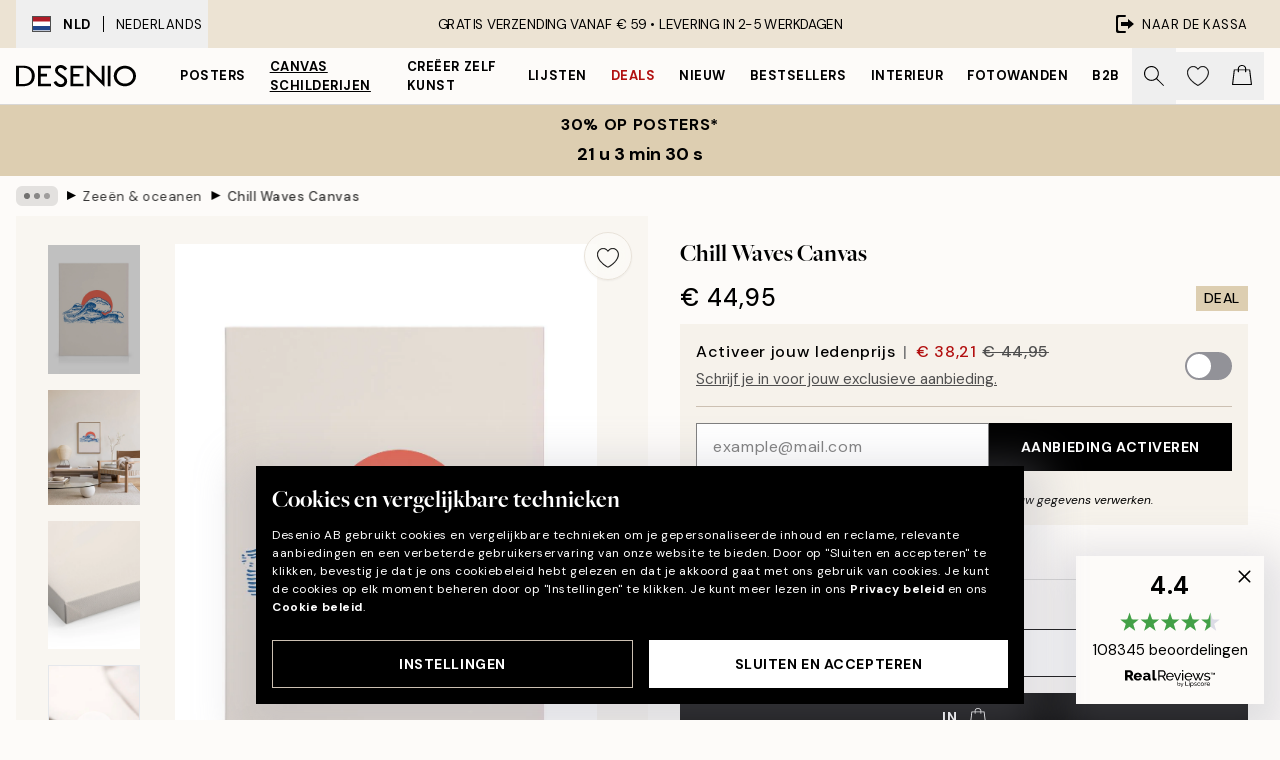

--- FILE ---
content_type: text/html; charset=utf-8
request_url: https://desenio.nl/p/canvas/natuur/zeeen-oceanen/chill-waves-canvas/
body_size: 51944
content:
<!DOCTYPE html><html dir="ltr" lang="nl"><head><title>Chill Waves Canvas – Minimalistisch kunstwerk met golven | Desenio.nl</title><meta name="description" content="Chill Waves Canvas print – Illustratie van blauwe oceaangolven met een rode zon erachter, op een beige achtergrond - Desenio.nl"/><meta charSet="utf-8"/><meta name="viewport" content="initial-scale=1.0, width=device-width"/><link rel="canonical" href="https://desenio.nl/p/canvas/natuur/zeeen-oceanen/chill-waves-canvas/"/><link rel="alternate" hrefLang="en-gb" href="https://desenio.co.uk/p/canvas-prints/nature/seas-oceans/chill-waves-canvas-print/"/><link rel="alternate" hrefLang="da-dk" href="https://desenio.dk/p/laerred/natur/have-og-oceaner/chill-waves-laerred/"/><link rel="alternate" hrefLang="de-de" href="https://desenio.de/p/leinwandbilder/natur/meere-ozeane/chill-waves-leinwandbild/"/><link rel="alternate" hrefLang="de-at" href="https://desenio.at/p/leinwandbilder/natur/meere-ozeane/chill-waves-leinwandbild/"/><link rel="alternate" hrefLang="sv-se" href="https://desenio.se/p/canvastavlor/natur/hav-sjo/chill-waves-canvastavla/"/><link rel="alternate" hrefLang="it-it" href="https://desenio.it/p/stampe-su-tela/natura/mari-e-oceani/chill-waves-stampa-su-tela/"/><link rel="alternate" hrefLang="fi-fi" href="https://desenio.fi/p/kanvaasi/luonto/meret-valtameret/chill-waves-kanvaasi/"/><link rel="alternate" hrefLang="fr-fr" href="https://desenio.fr/p/toiles/nature/mers-oceans/chill-waves-tableau-sur-toile/"/><link rel="alternate" hrefLang="nl-nl" href="https://desenio.nl/p/canvas/natuur/zeeen-oceanen/chill-waves-canvas/"/><link rel="alternate" hrefLang="no-no" href="https://desenio.no/p/lerretsbilder/natur/sjo-og-hav/chill-waves-lerret/"/><link rel="alternate" hrefLang="en-ie" href="https://desenio.ie/p/canvas-prints/nature/seas-oceans/chill-waves-canvas-print/"/><link rel="alternate" hrefLang="pl-pl" href="https://desenio.pl/p/obrazy-na-plotnie/natura/morza-i-oceany/chill-waves-obraz-na-plotnie/"/><link rel="alternate" hrefLang="en-hu" href="https://desenio.eu/p/canvas/nature/seas-oceans/chill-waves-canvas/"/><link rel="alternate" hrefLang="es-es" href="https://desenio.es/p/lienzos/naturaleza/mar/chill-waves-lienzo/"/><link rel="alternate" hrefLang="en-us" href="https://desenio.com/p/canvas-prints/nature/seas-oceans/chill-waves-canvas-print/"/><link rel="alternate" hrefLang="en-ca" href="https://desenio.ca/p/canvas-prints/nature/seas-oceans/chill-waves-canvas-print/"/><link rel="alternate" hrefLang="en-au" href="https://desenio.com.au/p/canvas-prints/nature/seas-oceans/chill-waves-canvas-print/"/><link rel="alternate" hrefLang="cs-cz" href="https://desenio.cz/p/obrazy-na-platne/priroda/more/chill-waves-obraz-na-platne/"/><link rel="alternate" hrefLang="el-gr" href="https://desenio.gr/p/kambades/physe/thalassa-okeanos/chill-waves-kamba/"/><link rel="alternate" hrefLang="pt-pt" href="https://desenio.pt/p/telas-decorativas/natureza/mares-oceanos/chill-waves-quadro-em-tela/"/><link rel="alternate" hrefLang="sk-sk" href="https://desenio.sk/p/obrazy-na-platne/priroda/moria-oceany/chill-waves-obraz-na-platne/"/><link rel="alternate" hrefLang="de-ch" href="https://desenio.ch/de-ch/p/leinwandbilder/natur/meere-ozeane/chill-waves-leinwand/"/><link rel="alternate" hrefLang="fr-ch" href="https://desenio.ch/fr-ch/p/tableaux-sur-toile/nature/mers-oceans/chill-waves-tableau-sur-toile/"/><link rel="alternate" hrefLang="it-ch" href="https://desenio.ch/it-ch/p/stampe-su-tela/natura/mari-e-oceani/chill-waves-stampa-su-tela/"/><link rel="alternate" hrefLang="de-be" href="https://desenio.be/de-be/p/leinwandbilder/natur/meere-ozeane/chill-waves-leinwandbild/"/><link rel="alternate" hrefLang="nl-be" href="https://desenio.be/nl-be/p/canvas/natuur/zeeen-oceanen/chill-waves-canvas/"/><link rel="alternate" hrefLang="fr-be" href="https://desenio.be/fr-be/p/toiles/nature/mers-oceans/chill-waves-tableau-sur-toile/"/><link rel="alternate" hrefLang="es-us" href="https://desenio.com/es-us/p/lienzos/naturaleza/mar/chill-waves-lienzo/"/><link rel="alternate" hrefLang="fr-ca" href="https://desenio.ca/fr-ca/p/toiles/nature/mers-oceans/chill-waves-tableau-sur-toile/"/><link rel="alternate" hrefLang="x-default" href="https://desenio.com/p/canvas-prints/nature/seas-oceans/chill-waves-canvas-print/"/><meta property="og:description" content="Chill Waves Canvas print – Illustratie van blauwe oceaangolven met een rode zon erachter, op een beige achtergrond - Desenio.nl"/><meta property="og:url" content="https://desenio.nl/p/canvas/natuur/zeeen-oceanen/chill-waves-canvas/"/><meta property="og:site_name" content="Desenio"/><link rel="preload" href="/_next/static/media/logo.9c4c515a.svg" as="image" fetchpriority="high"/><link rel="preload" href="/_next/static/media/search.6ab51709.svg" as="image" fetchpriority="high"/><link rel="preload" href="/_next/static/media/heart-outline.390ce03b.svg" as="image" fetchpriority="high"/><link rel="preload" href="/_next/static/media/bag-outline.2ac31710.svg" as="image" fetchpriority="high"/><meta property="og:title" content="Chill Waves Canvas"/><meta property="og:type" content="product"/><meta property="og:image" content="https://media.desenio.com/site_images/67f810dbc018756761c82435_1682659580_CAN16345_main_image_DS.jpg"/><meta property="og:image" content="https://media.desenio.com/site_images/6502857da9c39587cf3449c1_1430837698_CAN16345_50x70.jpg"/><meta property="og:image" content="https://media.desenio.com/site_images/67f810d9f4a0856dfb4ab552_1253722181_CAN16345_corner_image_DS.jpg"/><link rel="preload" as="image" imageSrcSet="https://media.desenio.com/site_images/67f4ea14744a3159796d16fc_CAN16345-5_variant_main_image_ds.jpg?auto=compress%2Cformat&amp;fit=max&amp;w=16 16w, https://media.desenio.com/site_images/67f4ea14744a3159796d16fc_CAN16345-5_variant_main_image_ds.jpg?auto=compress%2Cformat&amp;fit=max&amp;w=32 32w, https://media.desenio.com/site_images/67f4ea14744a3159796d16fc_CAN16345-5_variant_main_image_ds.jpg?auto=compress%2Cformat&amp;fit=max&amp;w=48 48w, https://media.desenio.com/site_images/67f4ea14744a3159796d16fc_CAN16345-5_variant_main_image_ds.jpg?auto=compress%2Cformat&amp;fit=max&amp;w=64 64w, https://media.desenio.com/site_images/67f4ea14744a3159796d16fc_CAN16345-5_variant_main_image_ds.jpg?auto=compress%2Cformat&amp;fit=max&amp;w=96 96w, https://media.desenio.com/site_images/67f4ea14744a3159796d16fc_CAN16345-5_variant_main_image_ds.jpg?auto=compress%2Cformat&amp;fit=max&amp;w=128 128w, https://media.desenio.com/site_images/67f4ea14744a3159796d16fc_CAN16345-5_variant_main_image_ds.jpg?auto=compress%2Cformat&amp;fit=max&amp;w=256 256w, https://media.desenio.com/site_images/67f4ea14744a3159796d16fc_CAN16345-5_variant_main_image_ds.jpg?auto=compress%2Cformat&amp;fit=max&amp;w=384 384w, https://media.desenio.com/site_images/67f4ea14744a3159796d16fc_CAN16345-5_variant_main_image_ds.jpg?auto=compress%2Cformat&amp;fit=max&amp;w=640 640w, https://media.desenio.com/site_images/67f4ea14744a3159796d16fc_CAN16345-5_variant_main_image_ds.jpg?auto=compress%2Cformat&amp;fit=max&amp;w=750 750w, https://media.desenio.com/site_images/67f4ea14744a3159796d16fc_CAN16345-5_variant_main_image_ds.jpg?auto=compress%2Cformat&amp;fit=max&amp;w=828 828w, https://media.desenio.com/site_images/67f4ea14744a3159796d16fc_CAN16345-5_variant_main_image_ds.jpg?auto=compress%2Cformat&amp;fit=max&amp;w=1080 1080w, https://media.desenio.com/site_images/67f4ea14744a3159796d16fc_CAN16345-5_variant_main_image_ds.jpg?auto=compress%2Cformat&amp;fit=max&amp;w=1200 1200w, https://media.desenio.com/site_images/67f4ea14744a3159796d16fc_CAN16345-5_variant_main_image_ds.jpg?auto=compress%2Cformat&amp;fit=max&amp;w=1920 1920w, https://media.desenio.com/site_images/67f4ea14744a3159796d16fc_CAN16345-5_variant_main_image_ds.jpg?auto=compress%2Cformat&amp;fit=max&amp;w=2048 2048w, https://media.desenio.com/site_images/67f4ea14744a3159796d16fc_CAN16345-5_variant_main_image_ds.jpg?auto=compress%2Cformat&amp;fit=max&amp;w=3840 3840w" imageSizes="100%" fetchpriority="high"/><meta name="next-head-count" content="48"/><link rel="shortcut icon" href="/favicon.ico" type="image/x-icon"/><link rel="mask-icon" href="/mask-icon.svg" color="black"/><link rel="apple-touch-icon" href="/touch-icon.png"/><meta name="theme-color" content="#eee" media="(prefers-color-scheme: light)"/><meta name="theme-color" content="#000" media="(prefers-color-scheme: dark)"/><meta name="theme-color" content="#eee"/><meta name="google-site-verification" content="d-jbOpVVTNSiOBaV3bH3RUr8NLtkmcb-gEhOoJFt3FA"/><meta name="google" content="notranslate"/><link rel="preload" href="/_next/static/css/9ec34bc7e08a957b.css" as="style" crossorigin="anonymous"/><link rel="stylesheet" href="/_next/static/css/9ec34bc7e08a957b.css" crossorigin="anonymous" data-n-g=""/><link rel="preload" href="/_next/static/css/833f48369b64c52b.css" as="style" crossorigin="anonymous"/><link rel="stylesheet" href="/_next/static/css/833f48369b64c52b.css" crossorigin="anonymous" data-n-p=""/><noscript data-n-css=""></noscript><script defer="" crossorigin="anonymous" nomodule="" src="/_next/static/chunks/polyfills-42372ed130431b0a.js"></script><script defer="" src="/_next/static/chunks/5667.db4e32b3c25d2bd5.js" crossorigin="anonymous"></script><script defer="" src="/_next/static/chunks/3444.baac915d921c3c13.js" crossorigin="anonymous"></script><script defer="" src="/_next/static/chunks/1899.e1602995c416c67a.js" crossorigin="anonymous"></script><script src="/_next/static/chunks/webpack-12e54f80eb13b780.js" defer="" crossorigin="anonymous"></script><script src="/_next/static/chunks/framework-2e93983b0e889e06.js" defer="" crossorigin="anonymous"></script><script src="/_next/static/chunks/main-b0a0f65d9ac069d8.js" defer="" crossorigin="anonymous"></script><script src="/_next/static/chunks/pages/_app-397ef6b246c3e802.js" defer="" crossorigin="anonymous"></script><script src="/_next/static/chunks/6577-29b08a669c31dea3.js" defer="" crossorigin="anonymous"></script><script src="/_next/static/chunks/9111-627649a45d346422.js" defer="" crossorigin="anonymous"></script><script src="/_next/static/chunks/2120-aafe4bba91c54a60.js" defer="" crossorigin="anonymous"></script><script src="/_next/static/chunks/9107-437f58df14505d67.js" defer="" crossorigin="anonymous"></script><script src="/_next/static/chunks/7765-30918bd330e8bf56.js" defer="" crossorigin="anonymous"></script><script src="/_next/static/chunks/6411-7332d398cfbc49fa.js" defer="" crossorigin="anonymous"></script><script src="/_next/static/chunks/4477-5e95b94d74f78e74.js" defer="" crossorigin="anonymous"></script><script src="/_next/static/chunks/pages/p/%5B...slug%5D-c0327396903474f3.js" defer="" crossorigin="anonymous"></script><script src="/_next/static/9ztKHMD_w7cJtyqK3ju6e/_buildManifest.js" defer="" crossorigin="anonymous"></script><script src="/_next/static/9ztKHMD_w7cJtyqK3ju6e/_ssgManifest.js" defer="" crossorigin="anonymous"></script></head><body class="notranslate"><noscript><iframe title="Google Tag Manager" src="https://www.googletagmanager.com/ns.html?id=GTM-PMNSHMZ" height="0" width="0" style="display:none;visibility:hidden"></iframe></noscript><div id="__loading-indicator"></div><div id="__next"><script>history.scrollRestoration = "manual"</script><div id="app" data-project="DS" class="__variable_6e5d6a __variable_0d9ce4 font-body flex min-h-full flex-col"><a href="#main" class="visually-hidden">Skip to main content.</a><aside id="status" class="relative z-40 h-8 bg-brand-cream px-4 w-content:h-12 z-40"><noscript class="flex-center absolute left-0 top-0 z-max flex h-full w-full bg-urgent text-tiny font-medium text-white w-content:text-sm">Schakel JavaScript in om te beginnen met shoppen!</noscript><div class="relative m-auto flex h-full max-w-header items-center justify-between"><button class="hidden h-full w-48 items-center py-1 w-content:flex"><div class="relative flex h-full items-center px-4 text-xs uppercase hover:bg-brand-ivory-900 hover:bg-opacity-10 ltr:-left-4 rtl:-right-4"><div class="relative me-3 flex border border-brand-900" style="min-height:15.4px;min-width:19px"><img alt="Netherlands flag icon" aria-hidden="true" loading="lazy" width="640" height="480" decoding="async" data-nimg="1" class="absolute h-full w-full object-cover" style="color:transparent" src="/_next/static/media/nl.fba31d90.svg"/></div><div class="flex h-4 items-center"><span class="font-bold" title="Netherlands">NLD</span><div role="separator" aria-orientation="vertical" class="mx-3 bg-black h-full" style="width:1px"></div>Nederlands</div></div></button><span></span><div role="region" aria-label="Announcements" class="w-full h-full flex-1 relative"><ul class="flex w-full flex-center h-full"><li aria-posinset="1" aria-setsize="1" class="transition-opacity absolute w-full overflow-hidden flex flex-center opacity-100" style="transition-duration:500ms"><p class="truncate w-content:scale-90">GRATIS VERZENDING VANAF € 59 •    LEVERING IN 2-5 WERKDAGEN</p></li></ul></div><a href="https://checkout.desenio.nl/checkout/" class="hidden h-full w-48 justify-end py-1 w-content:flex"><div class="relative flex items-center px-4 text-xs uppercase hover:bg-brand-ivory-900 hover:bg-opacity-10 ltr:-right-4 rtl:-left-4"><img alt="Checkout icon" aria-hidden="true" loading="lazy" width="18" height="18" decoding="async" data-nimg="1" class="rtl-mirror me-2" style="color:transparent" src="/_next/static/media/exit.97f80cf2.svg"/>Naar de kassa</div></a></div></aside><header role="banner" class="sticky top-0 z-30 border-b border-brand-500/50 bg-brand-white px-2 w-content:px-4" aria-label="Main navigation"><nav class="m-auto flex h-14 max-w-header" role="navigation"><div class="flex flex-1 w-content:hidden"></div><div class="flex min-w-fit items-center justify-center w-content:me-8 w-content:justify-start"><a class="flex items-center transition-opacity duration-300 active:hover:opacity-60 active:hover:transition-none active:hover:delay-0 opacity-100 w-content:delay-600" href="https://desenio.nl/"><img alt="Desenio Logo" fetchpriority="high" width="581" height="116" decoding="async" data-nimg="1" style="color:transparent;height:22.8px;width:120px" src="/_next/static/media/logo.9c4c515a.svg"/></a></div><section id="synapse-popover-group-Rr7b6" aria-label="Site Navigation" class="hide-scrollbar hidden h-full overflow-x-scroll transition-opacity w-content:flex opacity-100 w-content:delay-600"><div class="menu-test-desktop-variant static border-b border-transparent hover:border-black"><a class="popover-button flex flex-center flex-center flex h-full w-full text-nowrap flex items-center justify-center h-full px-3 text-xs font-bold uppercase font-body" id="synapse-popover-R6r7b6-button" aria-expanded="false" href="https://desenio.nl/posters/">Posters</a></div><div class="menu-test-desktop-variant static border-b border-transparent hover:border-black"><a class="popover-button flex flex-center flex-center flex h-full w-full text-nowrap flex items-center justify-center h-full px-3 text-xs font-bold uppercase font-body underline" id="synapse-popover-Rar7b6-button" aria-expanded="false" href="https://desenio.nl/canvas/">Canvas Schilderijen</a></div><div class="menu-test-desktop-variant static border-b border-transparent hover:border-black"><a class="popover-button flex flex-center flex-center flex h-full w-full text-nowrap flex items-center justify-center h-full px-3 text-xs font-bold uppercase font-body" id="synapse-popover-Rer7b6-button" aria-expanded="false" href="https://desenio.nl/posters/creeer-zelf-kunst/">Creëer zelf kunst</a></div><div class="menu-test-desktop-variant static border-b border-transparent hover:border-black"><a class="popover-button flex flex-center flex-center flex h-full w-full text-nowrap flex items-center justify-center h-full px-3 text-xs font-bold uppercase font-body" id="synapse-popover-Rir7b6-button" aria-expanded="false" href="https://desenio.nl/lijsten/">Lijsten</a></div><div class="menu-test-desktop-variant static border-b border-transparent hover:border-black"><a class="popover-button flex flex-center flex-center flex h-full w-full text-nowrap flex items-center justify-center h-full px-3 text-xs font-bold uppercase font-body text-urgent" id="synapse-popover-Rmr7b6-button" aria-expanded="false" href="https://desenio.nl/sale/">Deals</a></div><div class="menu-test-desktop-variant static border-b border-transparent hover:border-black"><a class="popover-button flex flex-center flex-center flex h-full w-full text-nowrap flex items-center justify-center h-full px-3 text-xs font-bold uppercase font-body" id="synapse-popover-Rqr7b6-button" aria-expanded="false" href="https://desenio.nl/nieuw-3/">Nieuw</a></div><div class="menu-test-desktop-variant static border-b border-transparent hover:border-black"><a class="popover-button flex flex-center flex-center flex h-full w-full text-nowrap flex items-center justify-center h-full px-3 text-xs font-bold uppercase font-body" id="synapse-popover-Rur7b6-button" aria-expanded="false" href="https://desenio.nl/posters/bestsellers/">Bestsellers</a></div><div class="menu-test-desktop-variant static border-b border-transparent hover:border-black"><a class="popover-button flex flex-center flex-center flex h-full w-full text-nowrap flex items-center justify-center h-full px-3 text-xs font-bold uppercase font-body" id="synapse-popover-R12r7b6-button" aria-expanded="false" href="https://desenio.nl/interieur/">Interieur</a></div><div class="menu-test-desktop-variant static border-b border-transparent hover:border-black"><a class="popover-button flex flex-center flex-center flex h-full w-full text-nowrap flex items-center justify-center h-full px-3 text-xs font-bold uppercase font-body" id="synapse-popover-R16r7b6-button" aria-expanded="false" href="https://desenio.nl/fotowanden/">Fotowanden</a></div><div class="menu-test-desktop-variant static border-b border-transparent hover:border-black"><a class="popover-button flex flex-center flex-center flex h-full w-full text-nowrap flex items-center justify-center h-full px-3 text-xs font-bold uppercase font-body" id="synapse-popover-R1ar7b6-button" aria-expanded="false" href="https://desenio.nl/desenio-b2b/">B2B</a></div></section><div class="flex flex-1"><div class="ms-auto flex items-center transition-opacity duration-300 opacity-100 delay-600"><div class="relative flex h-full items-center"><button class="group hidden h-full w-11 items-center justify-center transition-opacity duration-300 w-content:flex opacity-100 w-content:delay-600" aria-label="Zoeken"><img alt="Search icon" aria-hidden="true" fetchpriority="high" width="20" height="20" decoding="async" data-nimg="1" class="duration-150 xl:group-hover:opacity-75" style="color:transparent" src="/_next/static/media/search.6ab51709.svg"/></button><div class="relative flex h-full items-center" id="synapse-icons-end-R1b7b6-shopping-menu-wrapper"><button class="flex items-center justify-center relative w-11 h-12 animate" tabindex="0" aria-expanded="false" aria-controls="shopping-menu-container__wishlist" aria-label="Show products in Wishlist"><img alt="Icon ends icon" aria-hidden="true" fetchpriority="high" width="144" height="132" decoding="async" data-nimg="1" style="color:transparent;width:22px;height:20px" src="/_next/static/media/heart-outline.390ce03b.svg"/></button><button class="flex items-center justify-center relative w-11 h-12" tabindex="0" aria-expanded="false" aria-controls="shopping-menu-container__cart" aria-label="Show products in Cart"><img alt="Empty cart icon" aria-hidden="true" fetchpriority="high" width="121" height="140" decoding="async" data-nimg="1" style="color:transparent;width:20px;height:20px;position:relative;top:-1px" src="/_next/static/media/bag-outline.2ac31710.svg"/></button></div></div></div></div></nav></header><button class="w-full"><aside aria-labelledby="synapse-promotional-banner-Rc7b6-title" class="flex flex-col flex-center py-2 px-4 z-20 text-center group" style="background:#ddceb1;color:#000"><div class="max-w-header relative w-full"><div class="flex flex-col px-8"><span id="synapse-promotional-banner-Rc7b6-title" class="uppercase font-bold text-md">30% op posters*</span></div><div style="background:#ddceb1;color:#000"><time dateTime="2026-01-19" class="flex pt-1 font-bold flex-center text-[18px]"><span class="mx-1" aria-hidden="true">0 min <!-- -->0 s</span><span class="visually-hidden">Geldig tot: 2026-01-19</span></time></div></div></aside></button><span></span><main id="main" class="flex-1"><script type="application/ld+json">{
        "@context": "http://schema.org/",
        "@type": "Product",
        "name": "Chill Waves Canvas",
        "description": "Een minimalistisch canvas met overlappende vormen van een rode cirkel en blauwe golflijnen op een licht beige achtergrond. Een opvallend stuk om aan je fotowand toe te voegen. Diepte: 3,2 cm  Dit motief is gedrukt op canvas met een vlak oppervlak.",
        "sku": "CAN16345",
        "image": "https://media.desenio.com/site_images/67f810dbc018756761c82435_1682659580_CAN16345_main_image_DS.jpg",
        "url": "https://desenio.nl/canvas/natuur/zeeen-oceanen/chill-waves-canvas/",
        "brand": {
          "@type": "Brand",
          "name": "Desenio"
        },
        "offers": [
          {
              "@type": "Offer",
              "sku": "CAN16345-5",
              "name": "Chill Waves Canvas 30x40 cm",
              "url": "https://desenio.nl/canvas/natuur/zeeen-oceanen/chill-waves-canvas/",
              "priceSpecification": [{"@type":"UnitPriceSpecification","price":44.95,"priceCurrency":"EUR"},{"@type":"UnitPriceSpecification","price":38.21,"priceCurrency":"EUR","validForMemberTier":{"@type":"MemberProgramTier"}}],
              "itemCondition": "http://schema.org/NewCondition",
              "availability": "http://schema.org/InStock"
              },{
              "@type": "Offer",
              "sku": "CAN16345-5B",
              "name": "Chill Waves Canvas 30x40 cm",
              "url": "https://desenio.nl/canvas/natuur/zeeen-oceanen/chill-waves-canvas/",
              "priceSpecification": [{"@type":"UnitPriceSpecification","price":79.95,"priceCurrency":"EUR"},{"@type":"UnitPriceSpecification","price":67.96,"priceCurrency":"EUR","validForMemberTier":{"@type":"MemberProgramTier"}}],
              "itemCondition": "http://schema.org/NewCondition",
              "availability": "http://schema.org/InStock"
              },{
              "@type": "Offer",
              "sku": "CAN16345-8",
              "name": "Chill Waves Canvas 50x70 cm",
              "url": "https://desenio.nl/canvas/natuur/zeeen-oceanen/chill-waves-canvas/",
              "priceSpecification": [{"@type":"UnitPriceSpecification","price":84.95,"priceCurrency":"EUR"},{"@type":"UnitPriceSpecification","price":72.21,"priceCurrency":"EUR","validForMemberTier":{"@type":"MemberProgramTier"}}],
              "itemCondition": "http://schema.org/NewCondition",
              "availability": "http://schema.org/InStock"
              },{
              "@type": "Offer",
              "sku": "CAN16345-5O",
              "name": "Chill Waves Canvas 30x40 cm",
              "url": "https://desenio.nl/canvas/natuur/zeeen-oceanen/chill-waves-canvas/",
              "priceSpecification": [{"@type":"UnitPriceSpecification","price":84.95,"priceCurrency":"EUR"},{"@type":"UnitPriceSpecification","price":72.21,"priceCurrency":"EUR","validForMemberTier":{"@type":"MemberProgramTier"}}],
              "itemCondition": "http://schema.org/NewCondition",
              "availability": "http://schema.org/InStock"
              },{
              "@type": "Offer",
              "sku": "CAN16345-8B",
              "name": "Chill Waves Canvas 50x70 cm",
              "url": "https://desenio.nl/canvas/natuur/zeeen-oceanen/chill-waves-canvas/",
              "priceSpecification": [{"@type":"UnitPriceSpecification","price":119,"priceCurrency":"EUR"},{"@type":"UnitPriceSpecification","price":101.15,"priceCurrency":"EUR","validForMemberTier":{"@type":"MemberProgramTier"}}],
              "itemCondition": "http://schema.org/NewCondition",
              "availability": "http://schema.org/InStock"
              },{
              "@type": "Offer",
              "sku": "CAN16345-8O",
              "name": "Chill Waves Canvas 50x70 cm",
              "url": "https://desenio.nl/canvas/natuur/zeeen-oceanen/chill-waves-canvas/",
              "priceSpecification": [{"@type":"UnitPriceSpecification","price":129,"priceCurrency":"EUR"},{"@type":"UnitPriceSpecification","price":109.65,"priceCurrency":"EUR","validForMemberTier":{"@type":"MemberProgramTier"}}],
              "itemCondition": "http://schema.org/NewCondition",
              "availability": "http://schema.org/InStock"
              }
        ]
      }</script><div class="relative mx-auto mb-12 bg-brand-ivory-300/50 lg:bg-transparent lg:px-4"><div class="mx-auto max-w-header"><nav id="breadcrumbs" class="flex items-center w-full overflow-x-auto hide-scrollbar mask-x-scroll py-2 px-4 lg:-mx-4" aria-label="Breadcrumb" data-ph="breadcrumbs"><div class="sticky start-0 z-10 flex items-center transition-opacity duration-150 shrink-0 opacity-100 delay-150"><div role="presentation" class="flex flex-center h-5 px-2 bg-black/10 rounded-md me-2"><div class="rounded-full bg-black me-1 last:me-0" style="height:6px;width:6px;opacity:calc(0.5 - 0 * 0.1)"></div><div class="rounded-full bg-black me-1 last:me-0" style="height:6px;width:6px;opacity:calc(0.5 - 1 * 0.1)"></div><div class="rounded-full bg-black me-1 last:me-0" style="height:6px;width:6px;opacity:calc(0.5 - 2 * 0.1)"></div></div><div role="separator" aria-orientation="vertical" class="relative font-bold -top-px text-md start-px rtl-mirror">▸</div></div><ol class="flex flex-nowrap ps-1 ms-2" style="transform:translate3d(0px, 0px, 0px)"><li class="flex flex-nowrap mx-1 transition-opacity group duration-300 ltr:first:-ml-3 rtl:first:-mr-3 opacity-0 pointer-events-none"><a class="flex items-center me-2 group-last:me-0 whitespace-nowrap hover:underline truncate text-black/80 text-xs" tabindex="0" style="max-width:15rem" href="https://desenio.nl/">Desenio</a><div role="separator" aria-orientation="vertical" class="relative font-bold -top-px text-md start-px rtl-mirror">▸</div></li><li class="flex flex-nowrap mx-1 transition-opacity group duration-300 ltr:first:-ml-3 rtl:first:-mr-3 opacity-0 pointer-events-none"><a class="flex items-center me-2 group-last:me-0 whitespace-nowrap hover:underline truncate text-black/80 text-xs" tabindex="0" style="max-width:15rem" href="https://desenio.nl/canvas/">Canvas Schilderijen</a><div role="separator" aria-orientation="vertical" class="relative font-bold -top-px text-md start-px rtl-mirror">▸</div></li><li class="flex flex-nowrap mx-1 transition-opacity group duration-300 ltr:first:-ml-3 rtl:first:-mr-3 opacity-0 pointer-events-none"><a class="flex items-center me-2 group-last:me-0 whitespace-nowrap hover:underline truncate text-black/80 text-xs" tabindex="0" style="max-width:15rem" href="https://desenio.nl/canvas/natuur/">Natuur</a><div role="separator" aria-orientation="vertical" class="relative font-bold -top-px text-md start-px rtl-mirror">▸</div></li><li class="flex flex-nowrap mx-1 transition-opacity group duration-300 ltr:first:-ml-3 rtl:first:-mr-3 opacity-100"><a class="flex items-center me-2 group-last:me-0 whitespace-nowrap hover:underline truncate text-black/80 text-xs" tabindex="0" style="max-width:15rem" href="https://desenio.nl/canvas/natuur/zeeen-oceanen/">Zeeën &amp; oceanen</a><div role="separator" aria-orientation="vertical" class="relative font-bold -top-px text-md start-px rtl-mirror">▸</div></li><li class="flex flex-nowrap mx-1 transition-opacity group duration-300 ltr:first:-ml-3 rtl:first:-mr-3 opacity-100"><a class="flex items-center me-2 group-last:me-0 whitespace-nowrap hover:underline truncate font-medium pe-3 text-black/80 text-xs" aria-current="page" tabindex="0" style="max-width:15rem" href="https://desenio.nl/p/canvas/natuur/zeeen-oceanen/chill-waves-canvas/">Chill Waves Canvas</a></li></ol></nav></div><div class="relative z-20 m-auto flex h-full max-w-header flex-col items-start lg:flex-row"><div class="h-full w-full min-w-[50%] lg:sticky lg:top-[64px] lg:w-1/2 xl:w-full"><div class="relative hidden h-full bg-brand-ivory-300/50 px-2 py-5 lg:mx-4 lg:ms-0 lg:flex xl:px-8" aria-label="Product images"><div class="absolute right-4 top-0 h-full py-4 xl:right-4"><div class="sticky z-20" style="top:16px"><div class="z-10 me-4 lg:me-0"><button class="flex-center bg-blur group m-auto flex h-12 min-w-[48px] max-w-[48px] flex-1 rounded-full border border-brand-ivory-500 bg-brand-white/80 text-md shadow-sm" aria-label="Remove this product from wishlist"><div class="relative top-0.5 h-5 shrink-0 scale-100 transition duration-300 group-active:scale-90 group-active:duration-0"><img alt="" aria-hidden="true" loading="lazy" width="22" height="20" decoding="async" data-nimg="1" style="color:transparent" src="/_next/static/media/heart-outline.390ce03b.svg"/></div></button></div></div></div><div class="hide-scrollbar me-3 hidden w-24 flex-col overflow-y-auto pe-1 transition-opacity duration-300 ease-in-out xl:py-2 2xl:w-32 xl:flex opacity-0 mask-y-scroll" style="max-height:0"><div class="h-px"></div><button class="relative mb-4 h-0 w-full bg-white last:mb-0" disabled="" aria-label="Show image 1" aria-controls="synapse-product-photoswipe-thumbnail-slider-R9ip9b6-container" aria-owns="synapse-product-photoswipe-thumbnail-slider-R9ip9b6-slide-0" aria-current="true" style="padding-bottom:139.9%"><img alt="Minimalistisch canvas met blauwe golven en rode cirkel op beige achtergrond, kunst aan de muur." loading="lazy" decoding="async" data-nimg="fill" style="position:absolute;height:100%;width:100%;left:0;top:0;right:0;bottom:0;color:transparent;max-width:100%;background-size:cover;background-position:50% 50%;background-repeat:no-repeat;background-image:url(&quot;data:image/svg+xml;charset=utf-8,%3Csvg xmlns=&#x27;http://www.w3.org/2000/svg&#x27; %3E%3Cfilter id=&#x27;b&#x27; color-interpolation-filters=&#x27;sRGB&#x27;%3E%3CfeGaussianBlur stdDeviation=&#x27;20&#x27;/%3E%3CfeColorMatrix values=&#x27;1 0 0 0 0 0 1 0 0 0 0 0 1 0 0 0 0 0 100 -1&#x27; result=&#x27;s&#x27;/%3E%3CfeFlood x=&#x27;0&#x27; y=&#x27;0&#x27; width=&#x27;100%25&#x27; height=&#x27;100%25&#x27;/%3E%3CfeComposite operator=&#x27;out&#x27; in=&#x27;s&#x27;/%3E%3CfeComposite in2=&#x27;SourceGraphic&#x27;/%3E%3CfeGaussianBlur stdDeviation=&#x27;20&#x27;/%3E%3C/filter%3E%3Cimage width=&#x27;100%25&#x27; height=&#x27;100%25&#x27; x=&#x27;0&#x27; y=&#x27;0&#x27; preserveAspectRatio=&#x27;none&#x27; style=&#x27;filter: url(%23b);&#x27; href=&#x27;[data-uri]&#x27;/%3E%3C/svg%3E&quot;)" sizes="100vw" srcSet="https://media.desenio.com/site_images/67f4ea14744a3159796d16fc_CAN16345-5_variant_main_image_ds.jpg?auto=compress%2Cformat&amp;fit=max&amp;w=640 640w, https://media.desenio.com/site_images/67f4ea14744a3159796d16fc_CAN16345-5_variant_main_image_ds.jpg?auto=compress%2Cformat&amp;fit=max&amp;w=750 750w, https://media.desenio.com/site_images/67f4ea14744a3159796d16fc_CAN16345-5_variant_main_image_ds.jpg?auto=compress%2Cformat&amp;fit=max&amp;w=828 828w, https://media.desenio.com/site_images/67f4ea14744a3159796d16fc_CAN16345-5_variant_main_image_ds.jpg?auto=compress%2Cformat&amp;fit=max&amp;w=1080 1080w, https://media.desenio.com/site_images/67f4ea14744a3159796d16fc_CAN16345-5_variant_main_image_ds.jpg?auto=compress%2Cformat&amp;fit=max&amp;w=1200 1200w, https://media.desenio.com/site_images/67f4ea14744a3159796d16fc_CAN16345-5_variant_main_image_ds.jpg?auto=compress%2Cformat&amp;fit=max&amp;w=1920 1920w, https://media.desenio.com/site_images/67f4ea14744a3159796d16fc_CAN16345-5_variant_main_image_ds.jpg?auto=compress%2Cformat&amp;fit=max&amp;w=2048 2048w, https://media.desenio.com/site_images/67f4ea14744a3159796d16fc_CAN16345-5_variant_main_image_ds.jpg?auto=compress%2Cformat&amp;fit=max&amp;w=3840 3840w" src="https://media.desenio.com/site_images/67f4ea14744a3159796d16fc_CAN16345-5_variant_main_image_ds.jpg?auto=compress%2Cformat&amp;fit=max&amp;w=3840"/><div class="absolute left-0 top-0 h-full w-full bg-black transition-opacity duration-150 opacity-25"></div></button><button class="relative mb-4 h-0 w-full bg-white last:mb-0" aria-label="Show image 2" aria-controls="synapse-product-photoswipe-thumbnail-slider-R9ip9b6-container" aria-owns="synapse-product-photoswipe-thumbnail-slider-R9ip9b6-slide-1" aria-current="false" style="padding-bottom:124.9%"><img alt="Een canvas met een rode zon en blauwe golven, hangend in een lichte woonkamer boven een houten dressoir." loading="lazy" decoding="async" data-nimg="fill" style="position:absolute;height:100%;width:100%;left:0;top:0;right:0;bottom:0;color:transparent;max-width:100%;background-size:cover;background-position:50% 50%;background-repeat:no-repeat;background-image:url(&quot;data:image/svg+xml;charset=utf-8,%3Csvg xmlns=&#x27;http://www.w3.org/2000/svg&#x27; %3E%3Cfilter id=&#x27;b&#x27; color-interpolation-filters=&#x27;sRGB&#x27;%3E%3CfeGaussianBlur stdDeviation=&#x27;20&#x27;/%3E%3CfeColorMatrix values=&#x27;1 0 0 0 0 0 1 0 0 0 0 0 1 0 0 0 0 0 100 -1&#x27; result=&#x27;s&#x27;/%3E%3CfeFlood x=&#x27;0&#x27; y=&#x27;0&#x27; width=&#x27;100%25&#x27; height=&#x27;100%25&#x27;/%3E%3CfeComposite operator=&#x27;out&#x27; in=&#x27;s&#x27;/%3E%3CfeComposite in2=&#x27;SourceGraphic&#x27;/%3E%3CfeGaussianBlur stdDeviation=&#x27;20&#x27;/%3E%3C/filter%3E%3Cimage width=&#x27;100%25&#x27; height=&#x27;100%25&#x27; x=&#x27;0&#x27; y=&#x27;0&#x27; preserveAspectRatio=&#x27;none&#x27; style=&#x27;filter: url(%23b);&#x27; href=&#x27;[data-uri]&#x27;/%3E%3C/svg%3E&quot;)" sizes="100vw" srcSet="https://media.desenio.com/site_images/6502857da9c39587cf3449c1_1430837698_CAN16345_50x70.jpg?auto=compress%2Cformat&amp;fit=max&amp;w=640 640w, https://media.desenio.com/site_images/6502857da9c39587cf3449c1_1430837698_CAN16345_50x70.jpg?auto=compress%2Cformat&amp;fit=max&amp;w=750 750w, https://media.desenio.com/site_images/6502857da9c39587cf3449c1_1430837698_CAN16345_50x70.jpg?auto=compress%2Cformat&amp;fit=max&amp;w=828 828w, https://media.desenio.com/site_images/6502857da9c39587cf3449c1_1430837698_CAN16345_50x70.jpg?auto=compress%2Cformat&amp;fit=max&amp;w=1080 1080w, https://media.desenio.com/site_images/6502857da9c39587cf3449c1_1430837698_CAN16345_50x70.jpg?auto=compress%2Cformat&amp;fit=max&amp;w=1200 1200w, https://media.desenio.com/site_images/6502857da9c39587cf3449c1_1430837698_CAN16345_50x70.jpg?auto=compress%2Cformat&amp;fit=max&amp;w=1920 1920w, https://media.desenio.com/site_images/6502857da9c39587cf3449c1_1430837698_CAN16345_50x70.jpg?auto=compress%2Cformat&amp;fit=max&amp;w=2048 2048w, https://media.desenio.com/site_images/6502857da9c39587cf3449c1_1430837698_CAN16345_50x70.jpg?auto=compress%2Cformat&amp;fit=max&amp;w=3840 3840w" src="https://media.desenio.com/site_images/6502857da9c39587cf3449c1_1430837698_CAN16345_50x70.jpg?auto=compress%2Cformat&amp;fit=max&amp;w=3840"/><div class="absolute left-0 top-0 h-full w-full bg-black transition-opacity duration-150 opacity-0"></div></button><button class="relative mb-4 h-0 w-full bg-white last:mb-0" aria-label="Show image 3" aria-controls="synapse-product-photoswipe-thumbnail-slider-R9ip9b6-container" aria-owns="synapse-product-photoswipe-thumbnail-slider-R9ip9b6-slide-2" aria-current="false" style="padding-bottom:139.9%"><img alt="Product image: 3" loading="lazy" decoding="async" data-nimg="fill" style="position:absolute;height:100%;width:100%;left:0;top:0;right:0;bottom:0;color:transparent;max-width:100%;background-size:cover;background-position:50% 50%;background-repeat:no-repeat;background-image:url(&quot;data:image/svg+xml;charset=utf-8,%3Csvg xmlns=&#x27;http://www.w3.org/2000/svg&#x27; %3E%3Cfilter id=&#x27;b&#x27; color-interpolation-filters=&#x27;sRGB&#x27;%3E%3CfeGaussianBlur stdDeviation=&#x27;20&#x27;/%3E%3CfeColorMatrix values=&#x27;1 0 0 0 0 0 1 0 0 0 0 0 1 0 0 0 0 0 100 -1&#x27; result=&#x27;s&#x27;/%3E%3CfeFlood x=&#x27;0&#x27; y=&#x27;0&#x27; width=&#x27;100%25&#x27; height=&#x27;100%25&#x27;/%3E%3CfeComposite operator=&#x27;out&#x27; in=&#x27;s&#x27;/%3E%3CfeComposite in2=&#x27;SourceGraphic&#x27;/%3E%3CfeGaussianBlur stdDeviation=&#x27;20&#x27;/%3E%3C/filter%3E%3Cimage width=&#x27;100%25&#x27; height=&#x27;100%25&#x27; x=&#x27;0&#x27; y=&#x27;0&#x27; preserveAspectRatio=&#x27;none&#x27; style=&#x27;filter: url(%23b);&#x27; href=&#x27;[data-uri]&#x27;/%3E%3C/svg%3E&quot;)" sizes="100vw" srcSet="https://media.desenio.com/site_images/67f810d9f4a0856dfb4ab552_1253722181_CAN16345_corner_image_DS.jpg?auto=compress%2Cformat&amp;fit=max&amp;w=640 640w, https://media.desenio.com/site_images/67f810d9f4a0856dfb4ab552_1253722181_CAN16345_corner_image_DS.jpg?auto=compress%2Cformat&amp;fit=max&amp;w=750 750w, https://media.desenio.com/site_images/67f810d9f4a0856dfb4ab552_1253722181_CAN16345_corner_image_DS.jpg?auto=compress%2Cformat&amp;fit=max&amp;w=828 828w, https://media.desenio.com/site_images/67f810d9f4a0856dfb4ab552_1253722181_CAN16345_corner_image_DS.jpg?auto=compress%2Cformat&amp;fit=max&amp;w=1080 1080w, https://media.desenio.com/site_images/67f810d9f4a0856dfb4ab552_1253722181_CAN16345_corner_image_DS.jpg?auto=compress%2Cformat&amp;fit=max&amp;w=1200 1200w, https://media.desenio.com/site_images/67f810d9f4a0856dfb4ab552_1253722181_CAN16345_corner_image_DS.jpg?auto=compress%2Cformat&amp;fit=max&amp;w=1920 1920w, https://media.desenio.com/site_images/67f810d9f4a0856dfb4ab552_1253722181_CAN16345_corner_image_DS.jpg?auto=compress%2Cformat&amp;fit=max&amp;w=2048 2048w, https://media.desenio.com/site_images/67f810d9f4a0856dfb4ab552_1253722181_CAN16345_corner_image_DS.jpg?auto=compress%2Cformat&amp;fit=max&amp;w=3840 3840w" src="https://media.desenio.com/site_images/67f810d9f4a0856dfb4ab552_1253722181_CAN16345_corner_image_DS.jpg?auto=compress%2Cformat&amp;fit=max&amp;w=3840"/><div class="absolute left-0 top-0 h-full w-full bg-black transition-opacity duration-150 opacity-0"></div></button><button class="relative mb-4 h-0 w-full border last:mb-0" aria-label="Show video 1" aria-controls="synapse-product-photoswipe-thumbnail-slider-R9ip9b6-container" aria-owns="synapse-product-photoswipe-thumbnail-slider-R9ip9b6-video-slide-0" aria-current="false" style="padding-bottom:139.92537313432837%"><img alt="Video thumbnail" loading="lazy" width="536" height="750" decoding="async" data-nimg="1" class="absolute h-full w-full object-cover" style="color:transparent" srcSet="/_next/image/?url=%2F_next%2Fstatic%2Fmedia%2Fvideo-thumbnail-framed-canvas.10502524.jpg&amp;w=640&amp;q=75 1x, /_next/image/?url=%2F_next%2Fstatic%2Fmedia%2Fvideo-thumbnail-framed-canvas.10502524.jpg&amp;w=1080&amp;q=75 2x" src="/_next/image/?url=%2F_next%2Fstatic%2Fmedia%2Fvideo-thumbnail-framed-canvas.10502524.jpg&amp;w=1080&amp;q=75"/><div class="bg-blur absolute overflow-hidden rounded-full bg-white/50 shadow-lg transition duration-300 ease-out" style="height:40px;width:40px;top:50%;left:50%;transform:translate(-50%, -50%)"><div class="flex-center absolute flex h-full w-full" style="transform:scale(.4)"><img alt="Play" loading="lazy" width="500" height="500" decoding="async" data-nimg="1" class="opacity-75" style="color:transparent;object-fit:contain" src="/_next/static/media/play.64f8cf1a.svg"/></div></div><div class="absolute left-0 top-0 h-full w-full bg-black transition-opacity duration-150 opacity-0"></div></button><div class="h-px"></div></div><div id="synapse-product-photoswipe-thumbnail-slider-R9ip9b6-container" class="w-full flex-1 overflow-hidden"><section aria-label="Product images" class="flex flex-col justify-center"><h2 class="w-full px-4 mb-2 text-center h3 visually-hidden">Product images</h2><div class="flex w-full items-center"><button class="flex flex-center group z-10 xl:hidden opacity-0" aria-hidden="true" style="min-height:2rem;min-width:2rem" aria-label="Previous - Slide" aria-controls="synapse-slider-R6pip9b6"><img alt="Left arrow icon" aria-hidden="true" loading="lazy" width="15" height="15" decoding="async" data-nimg="1" class="transition-opacity duration-300 rtl-mirror group-disabled:opacity-25" style="color:transparent;height:15px;width:15px" src="/_next/static/media/arrow-left-thin.12bd2c75.svg"/></button><ul id="synapse-slider-R6pip9b6" class="flex-1 grid hide-scrollbar no-highlight overscroll-x-contain transition-opacity drag-safe-area duration-300 justify-center overflow-x-auto opacity-0 pointer-events-none" style="gap:16px;grid-auto-flow:column;scroll-padding:0;grid-auto-columns:calc(100% - 0px - 0px)"><li id="synapse-slider-R6pip9b6-slide-1" class="scroll-snap-start flex flex-center" role="tabpanel"><div class="flex flex-1 h-full relative flex-center min-w-0"><a id="synapse-product-photoswipe-thumbnail-slider-R9ip9b6-slide-0" class="flex relative flex-center w-full h-full mx-1 p-2 overflow-hidden lg:max-h-screen lg:min-h-[545px!important] xl:min-h-[600px!important] max-w-[320px] md:max-w-[438px] lg:max-w-[981px] min-w-[160px] lg:min-w-[390px] xl:min-w-[438px]" style="width:calc(71.4796283059328vh - 0px)" href="https://media.desenio.com/site_images/67f4ea14744a3159796d16fc_CAN16345-5_variant_main_image_ds.jpg" data-pswp-width="1000" data-pswp-height="1399" rel="noreferrer" target="_blank" data-photoswipe-item="true"><div class="relative h-0 w-full" style="padding-bottom:139.9%"><div class="absolute h-full w-full bg-white object-contain"><img alt="Minimalistisch canvas met blauwe golven en rode cirkel op beige achtergrond, kunst aan de muur." fetchpriority="high" decoding="async" data-nimg="fill" class="z-10" style="position:absolute;height:100%;width:100%;left:0;top:0;right:0;bottom:0;color:transparent;max-width:100%;background-size:cover;background-position:50% 50%;background-repeat:no-repeat;background-image:url(&quot;data:image/svg+xml;charset=utf-8,%3Csvg xmlns=&#x27;http://www.w3.org/2000/svg&#x27; %3E%3Cfilter id=&#x27;b&#x27; color-interpolation-filters=&#x27;sRGB&#x27;%3E%3CfeGaussianBlur stdDeviation=&#x27;20&#x27;/%3E%3CfeColorMatrix values=&#x27;1 0 0 0 0 0 1 0 0 0 0 0 1 0 0 0 0 0 100 -1&#x27; result=&#x27;s&#x27;/%3E%3CfeFlood x=&#x27;0&#x27; y=&#x27;0&#x27; width=&#x27;100%25&#x27; height=&#x27;100%25&#x27;/%3E%3CfeComposite operator=&#x27;out&#x27; in=&#x27;s&#x27;/%3E%3CfeComposite in2=&#x27;SourceGraphic&#x27;/%3E%3CfeGaussianBlur stdDeviation=&#x27;20&#x27;/%3E%3C/filter%3E%3Cimage width=&#x27;100%25&#x27; height=&#x27;100%25&#x27; x=&#x27;0&#x27; y=&#x27;0&#x27; preserveAspectRatio=&#x27;none&#x27; style=&#x27;filter: url(%23b);&#x27; href=&#x27;[data-uri]&#x27;/%3E%3C/svg%3E&quot;)" sizes="100%" srcSet="https://media.desenio.com/site_images/67f4ea14744a3159796d16fc_CAN16345-5_variant_main_image_ds.jpg?auto=compress%2Cformat&amp;fit=max&amp;w=16 16w, https://media.desenio.com/site_images/67f4ea14744a3159796d16fc_CAN16345-5_variant_main_image_ds.jpg?auto=compress%2Cformat&amp;fit=max&amp;w=32 32w, https://media.desenio.com/site_images/67f4ea14744a3159796d16fc_CAN16345-5_variant_main_image_ds.jpg?auto=compress%2Cformat&amp;fit=max&amp;w=48 48w, https://media.desenio.com/site_images/67f4ea14744a3159796d16fc_CAN16345-5_variant_main_image_ds.jpg?auto=compress%2Cformat&amp;fit=max&amp;w=64 64w, https://media.desenio.com/site_images/67f4ea14744a3159796d16fc_CAN16345-5_variant_main_image_ds.jpg?auto=compress%2Cformat&amp;fit=max&amp;w=96 96w, https://media.desenio.com/site_images/67f4ea14744a3159796d16fc_CAN16345-5_variant_main_image_ds.jpg?auto=compress%2Cformat&amp;fit=max&amp;w=128 128w, https://media.desenio.com/site_images/67f4ea14744a3159796d16fc_CAN16345-5_variant_main_image_ds.jpg?auto=compress%2Cformat&amp;fit=max&amp;w=256 256w, https://media.desenio.com/site_images/67f4ea14744a3159796d16fc_CAN16345-5_variant_main_image_ds.jpg?auto=compress%2Cformat&amp;fit=max&amp;w=384 384w, https://media.desenio.com/site_images/67f4ea14744a3159796d16fc_CAN16345-5_variant_main_image_ds.jpg?auto=compress%2Cformat&amp;fit=max&amp;w=640 640w, https://media.desenio.com/site_images/67f4ea14744a3159796d16fc_CAN16345-5_variant_main_image_ds.jpg?auto=compress%2Cformat&amp;fit=max&amp;w=750 750w, https://media.desenio.com/site_images/67f4ea14744a3159796d16fc_CAN16345-5_variant_main_image_ds.jpg?auto=compress%2Cformat&amp;fit=max&amp;w=828 828w, https://media.desenio.com/site_images/67f4ea14744a3159796d16fc_CAN16345-5_variant_main_image_ds.jpg?auto=compress%2Cformat&amp;fit=max&amp;w=1080 1080w, https://media.desenio.com/site_images/67f4ea14744a3159796d16fc_CAN16345-5_variant_main_image_ds.jpg?auto=compress%2Cformat&amp;fit=max&amp;w=1200 1200w, https://media.desenio.com/site_images/67f4ea14744a3159796d16fc_CAN16345-5_variant_main_image_ds.jpg?auto=compress%2Cformat&amp;fit=max&amp;w=1920 1920w, https://media.desenio.com/site_images/67f4ea14744a3159796d16fc_CAN16345-5_variant_main_image_ds.jpg?auto=compress%2Cformat&amp;fit=max&amp;w=2048 2048w, https://media.desenio.com/site_images/67f4ea14744a3159796d16fc_CAN16345-5_variant_main_image_ds.jpg?auto=compress%2Cformat&amp;fit=max&amp;w=3840 3840w" src="https://media.desenio.com/site_images/67f4ea14744a3159796d16fc_CAN16345-5_variant_main_image_ds.jpg?auto=compress%2Cformat&amp;fit=max&amp;w=3840"/></div></div></a></div></li><li id="synapse-slider-R6pip9b6-slide-2" class="scroll-snap-start flex flex-center relative" role="tabpanel"><a id="synapse-product-photoswipe-thumbnail-slider-R9ip9b6-slide-1" class="flex relative flex-center w-full h-full mx-1 p-2 overflow-hidden lg:max-h-screen lg:min-h-[545px!important] xl:min-h-[600px!important] max-w-[320px] md:max-w-[438px] lg:max-w-[981px] min-w-[160px] lg:min-w-[390px] xl:min-w-[438px]" style="width:calc(80.0640512409928vh - 0px)" href="https://media.desenio.com/site_images/6502857da9c39587cf3449c1_1430837698_CAN16345_50x70.jpg" data-pswp-width="1000" data-pswp-height="1249" rel="noreferrer" target="_blank" data-photoswipe-item="true"><div class="relative h-0 w-full" style="padding-bottom:124.9%"><div class="absolute h-full w-full bg-white object-contain"><img alt="Een canvas met een rode zon en blauwe golven, hangend in een lichte woonkamer boven een houten dressoir." loading="lazy" decoding="async" data-nimg="fill" class="z-10" style="position:absolute;height:100%;width:100%;left:0;top:0;right:0;bottom:0;color:transparent;max-width:100%;background-size:cover;background-position:50% 50%;background-repeat:no-repeat;background-image:url(&quot;data:image/svg+xml;charset=utf-8,%3Csvg xmlns=&#x27;http://www.w3.org/2000/svg&#x27; %3E%3Cfilter id=&#x27;b&#x27; color-interpolation-filters=&#x27;sRGB&#x27;%3E%3CfeGaussianBlur stdDeviation=&#x27;20&#x27;/%3E%3CfeColorMatrix values=&#x27;1 0 0 0 0 0 1 0 0 0 0 0 1 0 0 0 0 0 100 -1&#x27; result=&#x27;s&#x27;/%3E%3CfeFlood x=&#x27;0&#x27; y=&#x27;0&#x27; width=&#x27;100%25&#x27; height=&#x27;100%25&#x27;/%3E%3CfeComposite operator=&#x27;out&#x27; in=&#x27;s&#x27;/%3E%3CfeComposite in2=&#x27;SourceGraphic&#x27;/%3E%3CfeGaussianBlur stdDeviation=&#x27;20&#x27;/%3E%3C/filter%3E%3Cimage width=&#x27;100%25&#x27; height=&#x27;100%25&#x27; x=&#x27;0&#x27; y=&#x27;0&#x27; preserveAspectRatio=&#x27;none&#x27; style=&#x27;filter: url(%23b);&#x27; href=&#x27;[data-uri]&#x27;/%3E%3C/svg%3E&quot;)" sizes="100%" srcSet="https://media.desenio.com/site_images/6502857da9c39587cf3449c1_1430837698_CAN16345_50x70.jpg?auto=compress%2Cformat&amp;fit=max&amp;w=16 16w, https://media.desenio.com/site_images/6502857da9c39587cf3449c1_1430837698_CAN16345_50x70.jpg?auto=compress%2Cformat&amp;fit=max&amp;w=32 32w, https://media.desenio.com/site_images/6502857da9c39587cf3449c1_1430837698_CAN16345_50x70.jpg?auto=compress%2Cformat&amp;fit=max&amp;w=48 48w, https://media.desenio.com/site_images/6502857da9c39587cf3449c1_1430837698_CAN16345_50x70.jpg?auto=compress%2Cformat&amp;fit=max&amp;w=64 64w, https://media.desenio.com/site_images/6502857da9c39587cf3449c1_1430837698_CAN16345_50x70.jpg?auto=compress%2Cformat&amp;fit=max&amp;w=96 96w, https://media.desenio.com/site_images/6502857da9c39587cf3449c1_1430837698_CAN16345_50x70.jpg?auto=compress%2Cformat&amp;fit=max&amp;w=128 128w, https://media.desenio.com/site_images/6502857da9c39587cf3449c1_1430837698_CAN16345_50x70.jpg?auto=compress%2Cformat&amp;fit=max&amp;w=256 256w, https://media.desenio.com/site_images/6502857da9c39587cf3449c1_1430837698_CAN16345_50x70.jpg?auto=compress%2Cformat&amp;fit=max&amp;w=384 384w, https://media.desenio.com/site_images/6502857da9c39587cf3449c1_1430837698_CAN16345_50x70.jpg?auto=compress%2Cformat&amp;fit=max&amp;w=640 640w, https://media.desenio.com/site_images/6502857da9c39587cf3449c1_1430837698_CAN16345_50x70.jpg?auto=compress%2Cformat&amp;fit=max&amp;w=750 750w, https://media.desenio.com/site_images/6502857da9c39587cf3449c1_1430837698_CAN16345_50x70.jpg?auto=compress%2Cformat&amp;fit=max&amp;w=828 828w, https://media.desenio.com/site_images/6502857da9c39587cf3449c1_1430837698_CAN16345_50x70.jpg?auto=compress%2Cformat&amp;fit=max&amp;w=1080 1080w, https://media.desenio.com/site_images/6502857da9c39587cf3449c1_1430837698_CAN16345_50x70.jpg?auto=compress%2Cformat&amp;fit=max&amp;w=1200 1200w, https://media.desenio.com/site_images/6502857da9c39587cf3449c1_1430837698_CAN16345_50x70.jpg?auto=compress%2Cformat&amp;fit=max&amp;w=1920 1920w, https://media.desenio.com/site_images/6502857da9c39587cf3449c1_1430837698_CAN16345_50x70.jpg?auto=compress%2Cformat&amp;fit=max&amp;w=2048 2048w, https://media.desenio.com/site_images/6502857da9c39587cf3449c1_1430837698_CAN16345_50x70.jpg?auto=compress%2Cformat&amp;fit=max&amp;w=3840 3840w" src="https://media.desenio.com/site_images/6502857da9c39587cf3449c1_1430837698_CAN16345_50x70.jpg?auto=compress%2Cformat&amp;fit=max&amp;w=3840"/></div></div></a></li><li id="synapse-slider-R6pip9b6-slide-3" class="scroll-snap-start flex flex-center relative" role="tabpanel"><a id="synapse-product-photoswipe-thumbnail-slider-R9ip9b6-slide-2" class="flex relative flex-center w-full h-full mx-1 p-2 overflow-hidden lg:max-h-screen lg:min-h-[545px!important] xl:min-h-[600px!important] max-w-[320px] md:max-w-[438px] lg:max-w-[981px] min-w-[160px] lg:min-w-[390px] xl:min-w-[438px]" style="width:calc(71.4796283059328vh - 0px)" href="https://media.desenio.com/site_images/67f810d9f4a0856dfb4ab552_1253722181_CAN16345_corner_image_DS.jpg" data-pswp-width="1000" data-pswp-height="1399" rel="noreferrer" target="_blank" data-photoswipe-item="true"><div class="relative h-0 w-full" style="padding-bottom:139.9%"><div class="absolute h-full w-full bg-white object-contain"><img alt="Product image: 3" loading="lazy" decoding="async" data-nimg="fill" class="z-10" style="position:absolute;height:100%;width:100%;left:0;top:0;right:0;bottom:0;color:transparent;max-width:100%;background-size:cover;background-position:50% 50%;background-repeat:no-repeat;background-image:url(&quot;data:image/svg+xml;charset=utf-8,%3Csvg xmlns=&#x27;http://www.w3.org/2000/svg&#x27; %3E%3Cfilter id=&#x27;b&#x27; color-interpolation-filters=&#x27;sRGB&#x27;%3E%3CfeGaussianBlur stdDeviation=&#x27;20&#x27;/%3E%3CfeColorMatrix values=&#x27;1 0 0 0 0 0 1 0 0 0 0 0 1 0 0 0 0 0 100 -1&#x27; result=&#x27;s&#x27;/%3E%3CfeFlood x=&#x27;0&#x27; y=&#x27;0&#x27; width=&#x27;100%25&#x27; height=&#x27;100%25&#x27;/%3E%3CfeComposite operator=&#x27;out&#x27; in=&#x27;s&#x27;/%3E%3CfeComposite in2=&#x27;SourceGraphic&#x27;/%3E%3CfeGaussianBlur stdDeviation=&#x27;20&#x27;/%3E%3C/filter%3E%3Cimage width=&#x27;100%25&#x27; height=&#x27;100%25&#x27; x=&#x27;0&#x27; y=&#x27;0&#x27; preserveAspectRatio=&#x27;none&#x27; style=&#x27;filter: url(%23b);&#x27; href=&#x27;[data-uri]&#x27;/%3E%3C/svg%3E&quot;)" sizes="100%" srcSet="https://media.desenio.com/site_images/67f810d9f4a0856dfb4ab552_1253722181_CAN16345_corner_image_DS.jpg?auto=compress%2Cformat&amp;fit=max&amp;w=16 16w, https://media.desenio.com/site_images/67f810d9f4a0856dfb4ab552_1253722181_CAN16345_corner_image_DS.jpg?auto=compress%2Cformat&amp;fit=max&amp;w=32 32w, https://media.desenio.com/site_images/67f810d9f4a0856dfb4ab552_1253722181_CAN16345_corner_image_DS.jpg?auto=compress%2Cformat&amp;fit=max&amp;w=48 48w, https://media.desenio.com/site_images/67f810d9f4a0856dfb4ab552_1253722181_CAN16345_corner_image_DS.jpg?auto=compress%2Cformat&amp;fit=max&amp;w=64 64w, https://media.desenio.com/site_images/67f810d9f4a0856dfb4ab552_1253722181_CAN16345_corner_image_DS.jpg?auto=compress%2Cformat&amp;fit=max&amp;w=96 96w, https://media.desenio.com/site_images/67f810d9f4a0856dfb4ab552_1253722181_CAN16345_corner_image_DS.jpg?auto=compress%2Cformat&amp;fit=max&amp;w=128 128w, https://media.desenio.com/site_images/67f810d9f4a0856dfb4ab552_1253722181_CAN16345_corner_image_DS.jpg?auto=compress%2Cformat&amp;fit=max&amp;w=256 256w, https://media.desenio.com/site_images/67f810d9f4a0856dfb4ab552_1253722181_CAN16345_corner_image_DS.jpg?auto=compress%2Cformat&amp;fit=max&amp;w=384 384w, https://media.desenio.com/site_images/67f810d9f4a0856dfb4ab552_1253722181_CAN16345_corner_image_DS.jpg?auto=compress%2Cformat&amp;fit=max&amp;w=640 640w, https://media.desenio.com/site_images/67f810d9f4a0856dfb4ab552_1253722181_CAN16345_corner_image_DS.jpg?auto=compress%2Cformat&amp;fit=max&amp;w=750 750w, https://media.desenio.com/site_images/67f810d9f4a0856dfb4ab552_1253722181_CAN16345_corner_image_DS.jpg?auto=compress%2Cformat&amp;fit=max&amp;w=828 828w, https://media.desenio.com/site_images/67f810d9f4a0856dfb4ab552_1253722181_CAN16345_corner_image_DS.jpg?auto=compress%2Cformat&amp;fit=max&amp;w=1080 1080w, https://media.desenio.com/site_images/67f810d9f4a0856dfb4ab552_1253722181_CAN16345_corner_image_DS.jpg?auto=compress%2Cformat&amp;fit=max&amp;w=1200 1200w, https://media.desenio.com/site_images/67f810d9f4a0856dfb4ab552_1253722181_CAN16345_corner_image_DS.jpg?auto=compress%2Cformat&amp;fit=max&amp;w=1920 1920w, https://media.desenio.com/site_images/67f810d9f4a0856dfb4ab552_1253722181_CAN16345_corner_image_DS.jpg?auto=compress%2Cformat&amp;fit=max&amp;w=2048 2048w, https://media.desenio.com/site_images/67f810d9f4a0856dfb4ab552_1253722181_CAN16345_corner_image_DS.jpg?auto=compress%2Cformat&amp;fit=max&amp;w=3840 3840w" src="https://media.desenio.com/site_images/67f810d9f4a0856dfb4ab552_1253722181_CAN16345_corner_image_DS.jpg?auto=compress%2Cformat&amp;fit=max&amp;w=3840"/></div></div></a></li><li id="synapse-slider-R6pip9b6-slide-4" class="scroll-snap-start flex flex-center" role="tabpanel"><div class="flex flex-1 h-full relative flex-center min-w-0"><div class="flex relative flex-center w-full h-full mx-1 p-2 overflow-hidden lg:max-h-screen lg:min-h-[545px!important] xl:min-h-[600px!important] max-w-[320px] md:max-w-[438px] lg:max-w-[981px] min-w-[160px] lg:min-w-[390px] xl:min-w-[438px]"><div class="relative h-full w-full"><img alt="Video thumbnail" loading="lazy" decoding="async" data-nimg="fill" class="absolute object-contain" style="position:absolute;height:100%;width:100%;left:0;top:0;right:0;bottom:0;color:transparent" sizes="100vw" srcSet="/_next/image/?url=%2F_next%2Fstatic%2Fmedia%2Fvideo-thumbnail-framed-canvas.10502524.jpg&amp;w=640&amp;q=75 640w, /_next/image/?url=%2F_next%2Fstatic%2Fmedia%2Fvideo-thumbnail-framed-canvas.10502524.jpg&amp;w=750&amp;q=75 750w, /_next/image/?url=%2F_next%2Fstatic%2Fmedia%2Fvideo-thumbnail-framed-canvas.10502524.jpg&amp;w=828&amp;q=75 828w, /_next/image/?url=%2F_next%2Fstatic%2Fmedia%2Fvideo-thumbnail-framed-canvas.10502524.jpg&amp;w=1080&amp;q=75 1080w, /_next/image/?url=%2F_next%2Fstatic%2Fmedia%2Fvideo-thumbnail-framed-canvas.10502524.jpg&amp;w=1200&amp;q=75 1200w, /_next/image/?url=%2F_next%2Fstatic%2Fmedia%2Fvideo-thumbnail-framed-canvas.10502524.jpg&amp;w=1920&amp;q=75 1920w, /_next/image/?url=%2F_next%2Fstatic%2Fmedia%2Fvideo-thumbnail-framed-canvas.10502524.jpg&amp;w=2048&amp;q=75 2048w, /_next/image/?url=%2F_next%2Fstatic%2Fmedia%2Fvideo-thumbnail-framed-canvas.10502524.jpg&amp;w=3840&amp;q=75 3840w" src="/_next/image/?url=%2F_next%2Fstatic%2Fmedia%2Fvideo-thumbnail-framed-canvas.10502524.jpg&amp;w=3840&amp;q=75"/></div><button class="absolute flex flex-center bg-opacity-0 border-none z-10 m-auto w-max h-max"><div class="rounded-full bg-blur transition duration-300 ease-out relative overflow-hidden shadow-lg bg-white/50 hover:bg-white/75" style="height:80px;width:80px"><div class="absolute flex w-full h-full flex-center" style="transform:scale(.4)"><img alt="Play" loading="lazy" width="500" height="500" decoding="async" data-nimg="1" class="object-contain opacity-75" style="color:transparent" src="/_next/static/media/play.64f8cf1a.svg"/></div></div></button></div></div></li></ul><button class="flex flex-center group z-10 xl:hidden opacity-0 -scale-x-100" aria-hidden="true" style="min-height:2rem;min-width:2rem" aria-label="Next - Slide" aria-controls="synapse-slider-R6pip9b6"><img alt="Left arrow icon" aria-hidden="true" loading="lazy" width="15" height="15" decoding="async" data-nimg="1" class="transition-opacity duration-300 rtl-mirror group-disabled:opacity-25" style="color:transparent;height:15px;width:15px" src="/_next/static/media/arrow-left-thin.12bd2c75.svg"/></button></div><div class="absolute left-0 flex  w-full h-4 bottom-0 items-end"><div role="tablist" aria-label="Pagination" class="flex w-full h-full" aria-controls="synapse-slider-R6pip9b6"></div></div></section></div></div></div><section class="relative z-10 flex h-full w-full flex-col bg-brand-white px-4 pt-3 lg:sticky lg:w-1/2 xl:min-w-[600px]" aria-labelledby="synapse-product-R19b6-title" aria-describedby="synapse-product-R19b6-price"><div class="-mx-4 -mt-3 bg-brand-ivory-300/50 lg:hidden"><div class="relative"><div class="absolute right-0 h-full pb-4"><div class="sticky z-20" style="top:16px"><div class="z-10 me-4 lg:me-0"><button class="flex-center bg-blur group m-auto flex h-12 min-w-[48px] max-w-[48px] flex-1 rounded-full border border-brand-ivory-500 bg-brand-white/80 text-md shadow-sm" aria-label="Remove this product from wishlist"><div class="relative top-0.5 h-5 shrink-0 scale-100 transition duration-300 group-active:scale-90 group-active:duration-0"><img alt="" aria-hidden="true" loading="lazy" width="22" height="20" decoding="async" data-nimg="1" style="color:transparent" src="/_next/static/media/heart-outline.390ce03b.svg"/></div></button></div></div></div><div class="px-2 pb-6 pt-2"><div class="hide-scrollbar me-3 hidden w-24 flex-col overflow-y-auto pe-1 transition-opacity duration-300 ease-in-out xl:py-2 2xl:w-32 xl:flex opacity-0 mask-y-scroll" style="max-height:0"><div class="h-px"></div><button class="relative mb-4 h-0 w-full bg-white last:mb-0" disabled="" aria-label="Show image 1" aria-controls="synapse-product-photoswipe-thumbnail-slider-R46ip9b6-container" aria-owns="synapse-product-photoswipe-thumbnail-slider-R46ip9b6-slide-0" aria-current="true" style="padding-bottom:139.9%"><img alt="Minimalistisch canvas met blauwe golven en rode cirkel op beige achtergrond, kunst aan de muur." loading="lazy" decoding="async" data-nimg="fill" style="position:absolute;height:100%;width:100%;left:0;top:0;right:0;bottom:0;color:transparent;max-width:100%;background-size:cover;background-position:50% 50%;background-repeat:no-repeat;background-image:url(&quot;data:image/svg+xml;charset=utf-8,%3Csvg xmlns=&#x27;http://www.w3.org/2000/svg&#x27; %3E%3Cfilter id=&#x27;b&#x27; color-interpolation-filters=&#x27;sRGB&#x27;%3E%3CfeGaussianBlur stdDeviation=&#x27;20&#x27;/%3E%3CfeColorMatrix values=&#x27;1 0 0 0 0 0 1 0 0 0 0 0 1 0 0 0 0 0 100 -1&#x27; result=&#x27;s&#x27;/%3E%3CfeFlood x=&#x27;0&#x27; y=&#x27;0&#x27; width=&#x27;100%25&#x27; height=&#x27;100%25&#x27;/%3E%3CfeComposite operator=&#x27;out&#x27; in=&#x27;s&#x27;/%3E%3CfeComposite in2=&#x27;SourceGraphic&#x27;/%3E%3CfeGaussianBlur stdDeviation=&#x27;20&#x27;/%3E%3C/filter%3E%3Cimage width=&#x27;100%25&#x27; height=&#x27;100%25&#x27; x=&#x27;0&#x27; y=&#x27;0&#x27; preserveAspectRatio=&#x27;none&#x27; style=&#x27;filter: url(%23b);&#x27; href=&#x27;[data-uri]&#x27;/%3E%3C/svg%3E&quot;)" sizes="100vw" srcSet="https://media.desenio.com/site_images/67f4ea14744a3159796d16fc_CAN16345-5_variant_main_image_ds.jpg?auto=compress%2Cformat&amp;fit=max&amp;w=640 640w, https://media.desenio.com/site_images/67f4ea14744a3159796d16fc_CAN16345-5_variant_main_image_ds.jpg?auto=compress%2Cformat&amp;fit=max&amp;w=750 750w, https://media.desenio.com/site_images/67f4ea14744a3159796d16fc_CAN16345-5_variant_main_image_ds.jpg?auto=compress%2Cformat&amp;fit=max&amp;w=828 828w, https://media.desenio.com/site_images/67f4ea14744a3159796d16fc_CAN16345-5_variant_main_image_ds.jpg?auto=compress%2Cformat&amp;fit=max&amp;w=1080 1080w, https://media.desenio.com/site_images/67f4ea14744a3159796d16fc_CAN16345-5_variant_main_image_ds.jpg?auto=compress%2Cformat&amp;fit=max&amp;w=1200 1200w, https://media.desenio.com/site_images/67f4ea14744a3159796d16fc_CAN16345-5_variant_main_image_ds.jpg?auto=compress%2Cformat&amp;fit=max&amp;w=1920 1920w, https://media.desenio.com/site_images/67f4ea14744a3159796d16fc_CAN16345-5_variant_main_image_ds.jpg?auto=compress%2Cformat&amp;fit=max&amp;w=2048 2048w, https://media.desenio.com/site_images/67f4ea14744a3159796d16fc_CAN16345-5_variant_main_image_ds.jpg?auto=compress%2Cformat&amp;fit=max&amp;w=3840 3840w" src="https://media.desenio.com/site_images/67f4ea14744a3159796d16fc_CAN16345-5_variant_main_image_ds.jpg?auto=compress%2Cformat&amp;fit=max&amp;w=3840"/><div class="absolute left-0 top-0 h-full w-full bg-black transition-opacity duration-150 opacity-25"></div></button><button class="relative mb-4 h-0 w-full bg-white last:mb-0" aria-label="Show image 2" aria-controls="synapse-product-photoswipe-thumbnail-slider-R46ip9b6-container" aria-owns="synapse-product-photoswipe-thumbnail-slider-R46ip9b6-slide-1" aria-current="false" style="padding-bottom:124.9%"><img alt="Een canvas met een rode zon en blauwe golven, hangend in een lichte woonkamer boven een houten dressoir." loading="lazy" decoding="async" data-nimg="fill" style="position:absolute;height:100%;width:100%;left:0;top:0;right:0;bottom:0;color:transparent;max-width:100%;background-size:cover;background-position:50% 50%;background-repeat:no-repeat;background-image:url(&quot;data:image/svg+xml;charset=utf-8,%3Csvg xmlns=&#x27;http://www.w3.org/2000/svg&#x27; %3E%3Cfilter id=&#x27;b&#x27; color-interpolation-filters=&#x27;sRGB&#x27;%3E%3CfeGaussianBlur stdDeviation=&#x27;20&#x27;/%3E%3CfeColorMatrix values=&#x27;1 0 0 0 0 0 1 0 0 0 0 0 1 0 0 0 0 0 100 -1&#x27; result=&#x27;s&#x27;/%3E%3CfeFlood x=&#x27;0&#x27; y=&#x27;0&#x27; width=&#x27;100%25&#x27; height=&#x27;100%25&#x27;/%3E%3CfeComposite operator=&#x27;out&#x27; in=&#x27;s&#x27;/%3E%3CfeComposite in2=&#x27;SourceGraphic&#x27;/%3E%3CfeGaussianBlur stdDeviation=&#x27;20&#x27;/%3E%3C/filter%3E%3Cimage width=&#x27;100%25&#x27; height=&#x27;100%25&#x27; x=&#x27;0&#x27; y=&#x27;0&#x27; preserveAspectRatio=&#x27;none&#x27; style=&#x27;filter: url(%23b);&#x27; href=&#x27;[data-uri]&#x27;/%3E%3C/svg%3E&quot;)" sizes="100vw" srcSet="https://media.desenio.com/site_images/6502857da9c39587cf3449c1_1430837698_CAN16345_50x70.jpg?auto=compress%2Cformat&amp;fit=max&amp;w=640 640w, https://media.desenio.com/site_images/6502857da9c39587cf3449c1_1430837698_CAN16345_50x70.jpg?auto=compress%2Cformat&amp;fit=max&amp;w=750 750w, https://media.desenio.com/site_images/6502857da9c39587cf3449c1_1430837698_CAN16345_50x70.jpg?auto=compress%2Cformat&amp;fit=max&amp;w=828 828w, https://media.desenio.com/site_images/6502857da9c39587cf3449c1_1430837698_CAN16345_50x70.jpg?auto=compress%2Cformat&amp;fit=max&amp;w=1080 1080w, https://media.desenio.com/site_images/6502857da9c39587cf3449c1_1430837698_CAN16345_50x70.jpg?auto=compress%2Cformat&amp;fit=max&amp;w=1200 1200w, https://media.desenio.com/site_images/6502857da9c39587cf3449c1_1430837698_CAN16345_50x70.jpg?auto=compress%2Cformat&amp;fit=max&amp;w=1920 1920w, https://media.desenio.com/site_images/6502857da9c39587cf3449c1_1430837698_CAN16345_50x70.jpg?auto=compress%2Cformat&amp;fit=max&amp;w=2048 2048w, https://media.desenio.com/site_images/6502857da9c39587cf3449c1_1430837698_CAN16345_50x70.jpg?auto=compress%2Cformat&amp;fit=max&amp;w=3840 3840w" src="https://media.desenio.com/site_images/6502857da9c39587cf3449c1_1430837698_CAN16345_50x70.jpg?auto=compress%2Cformat&amp;fit=max&amp;w=3840"/><div class="absolute left-0 top-0 h-full w-full bg-black transition-opacity duration-150 opacity-0"></div></button><button class="relative mb-4 h-0 w-full bg-white last:mb-0" aria-label="Show image 3" aria-controls="synapse-product-photoswipe-thumbnail-slider-R46ip9b6-container" aria-owns="synapse-product-photoswipe-thumbnail-slider-R46ip9b6-slide-2" aria-current="false" style="padding-bottom:139.9%"><img alt="Product image: 3" loading="lazy" decoding="async" data-nimg="fill" style="position:absolute;height:100%;width:100%;left:0;top:0;right:0;bottom:0;color:transparent;max-width:100%;background-size:cover;background-position:50% 50%;background-repeat:no-repeat;background-image:url(&quot;data:image/svg+xml;charset=utf-8,%3Csvg xmlns=&#x27;http://www.w3.org/2000/svg&#x27; %3E%3Cfilter id=&#x27;b&#x27; color-interpolation-filters=&#x27;sRGB&#x27;%3E%3CfeGaussianBlur stdDeviation=&#x27;20&#x27;/%3E%3CfeColorMatrix values=&#x27;1 0 0 0 0 0 1 0 0 0 0 0 1 0 0 0 0 0 100 -1&#x27; result=&#x27;s&#x27;/%3E%3CfeFlood x=&#x27;0&#x27; y=&#x27;0&#x27; width=&#x27;100%25&#x27; height=&#x27;100%25&#x27;/%3E%3CfeComposite operator=&#x27;out&#x27; in=&#x27;s&#x27;/%3E%3CfeComposite in2=&#x27;SourceGraphic&#x27;/%3E%3CfeGaussianBlur stdDeviation=&#x27;20&#x27;/%3E%3C/filter%3E%3Cimage width=&#x27;100%25&#x27; height=&#x27;100%25&#x27; x=&#x27;0&#x27; y=&#x27;0&#x27; preserveAspectRatio=&#x27;none&#x27; style=&#x27;filter: url(%23b);&#x27; href=&#x27;[data-uri]&#x27;/%3E%3C/svg%3E&quot;)" sizes="100vw" srcSet="https://media.desenio.com/site_images/67f810d9f4a0856dfb4ab552_1253722181_CAN16345_corner_image_DS.jpg?auto=compress%2Cformat&amp;fit=max&amp;w=640 640w, https://media.desenio.com/site_images/67f810d9f4a0856dfb4ab552_1253722181_CAN16345_corner_image_DS.jpg?auto=compress%2Cformat&amp;fit=max&amp;w=750 750w, https://media.desenio.com/site_images/67f810d9f4a0856dfb4ab552_1253722181_CAN16345_corner_image_DS.jpg?auto=compress%2Cformat&amp;fit=max&amp;w=828 828w, https://media.desenio.com/site_images/67f810d9f4a0856dfb4ab552_1253722181_CAN16345_corner_image_DS.jpg?auto=compress%2Cformat&amp;fit=max&amp;w=1080 1080w, https://media.desenio.com/site_images/67f810d9f4a0856dfb4ab552_1253722181_CAN16345_corner_image_DS.jpg?auto=compress%2Cformat&amp;fit=max&amp;w=1200 1200w, https://media.desenio.com/site_images/67f810d9f4a0856dfb4ab552_1253722181_CAN16345_corner_image_DS.jpg?auto=compress%2Cformat&amp;fit=max&amp;w=1920 1920w, https://media.desenio.com/site_images/67f810d9f4a0856dfb4ab552_1253722181_CAN16345_corner_image_DS.jpg?auto=compress%2Cformat&amp;fit=max&amp;w=2048 2048w, https://media.desenio.com/site_images/67f810d9f4a0856dfb4ab552_1253722181_CAN16345_corner_image_DS.jpg?auto=compress%2Cformat&amp;fit=max&amp;w=3840 3840w" src="https://media.desenio.com/site_images/67f810d9f4a0856dfb4ab552_1253722181_CAN16345_corner_image_DS.jpg?auto=compress%2Cformat&amp;fit=max&amp;w=3840"/><div class="absolute left-0 top-0 h-full w-full bg-black transition-opacity duration-150 opacity-0"></div></button><button class="relative mb-4 h-0 w-full border last:mb-0" aria-label="Show video 1" aria-controls="synapse-product-photoswipe-thumbnail-slider-R46ip9b6-container" aria-owns="synapse-product-photoswipe-thumbnail-slider-R46ip9b6-video-slide-0" aria-current="false" style="padding-bottom:139.92537313432837%"><img alt="Video thumbnail" loading="lazy" width="536" height="750" decoding="async" data-nimg="1" class="absolute h-full w-full object-cover" style="color:transparent" srcSet="/_next/image/?url=%2F_next%2Fstatic%2Fmedia%2Fvideo-thumbnail-framed-canvas.10502524.jpg&amp;w=640&amp;q=75 1x, /_next/image/?url=%2F_next%2Fstatic%2Fmedia%2Fvideo-thumbnail-framed-canvas.10502524.jpg&amp;w=1080&amp;q=75 2x" src="/_next/image/?url=%2F_next%2Fstatic%2Fmedia%2Fvideo-thumbnail-framed-canvas.10502524.jpg&amp;w=1080&amp;q=75"/><div class="bg-blur absolute overflow-hidden rounded-full bg-white/50 shadow-lg transition duration-300 ease-out" style="height:40px;width:40px;top:50%;left:50%;transform:translate(-50%, -50%)"><div class="flex-center absolute flex h-full w-full" style="transform:scale(.4)"><img alt="Play" loading="lazy" width="500" height="500" decoding="async" data-nimg="1" class="opacity-75" style="color:transparent;object-fit:contain" src="/_next/static/media/play.64f8cf1a.svg"/></div></div><div class="absolute left-0 top-0 h-full w-full bg-black transition-opacity duration-150 opacity-0"></div></button><div class="h-px"></div></div><div id="synapse-product-photoswipe-thumbnail-slider-R46ip9b6-container" class="w-full flex-1 overflow-hidden"><section aria-label="Product images" class="flex flex-col justify-center"><h2 class="w-full px-4 mb-2 text-center h3 visually-hidden">Product images</h2><div class="flex w-full items-center"><button class="flex flex-center group z-10 xl:hidden opacity-0" aria-hidden="true" style="min-height:2rem;min-width:2rem" aria-label="Previous - Slide" aria-controls="synapse-slider-R3c6ip9b6"><img alt="Left arrow icon" aria-hidden="true" loading="lazy" width="15" height="15" decoding="async" data-nimg="1" class="transition-opacity duration-300 rtl-mirror group-disabled:opacity-25" style="color:transparent;height:15px;width:15px" src="/_next/static/media/arrow-left-thin.12bd2c75.svg"/></button><ul id="synapse-slider-R3c6ip9b6" class="flex-1 grid hide-scrollbar no-highlight overscroll-x-contain transition-opacity drag-safe-area duration-300 justify-center overflow-x-auto opacity-0 pointer-events-none" style="gap:16px;grid-auto-flow:column;scroll-padding:0;grid-auto-columns:calc(100% - 0px - 0px)"><li id="synapse-slider-R3c6ip9b6-slide-1" class="scroll-snap-start flex flex-center" role="tabpanel"><div class="flex flex-1 h-full relative flex-center min-w-0"><a id="synapse-product-photoswipe-thumbnail-slider-R46ip9b6-slide-0" class="flex relative flex-center w-full h-full mx-1 p-2 overflow-hidden lg:max-h-screen lg:min-h-[545px!important] xl:min-h-[600px!important] max-w-[320px] md:max-w-[438px] lg:max-w-[981px] min-w-[160px] lg:min-w-[390px] xl:min-w-[438px]" style="width:calc(71.4796283059328vh - 0px)" href="https://media.desenio.com/site_images/67f4ea14744a3159796d16fc_CAN16345-5_variant_main_image_ds.jpg" data-pswp-width="1000" data-pswp-height="1399" rel="noreferrer" target="_blank" data-photoswipe-item="true"><div class="relative h-0 w-full" style="padding-bottom:139.9%"><div class="absolute h-full w-full bg-white object-contain"><img alt="Minimalistisch canvas met blauwe golven en rode cirkel op beige achtergrond, kunst aan de muur." fetchpriority="high" decoding="async" data-nimg="fill" class="z-10" style="position:absolute;height:100%;width:100%;left:0;top:0;right:0;bottom:0;color:transparent;max-width:100%;background-size:cover;background-position:50% 50%;background-repeat:no-repeat;background-image:url(&quot;data:image/svg+xml;charset=utf-8,%3Csvg xmlns=&#x27;http://www.w3.org/2000/svg&#x27; %3E%3Cfilter id=&#x27;b&#x27; color-interpolation-filters=&#x27;sRGB&#x27;%3E%3CfeGaussianBlur stdDeviation=&#x27;20&#x27;/%3E%3CfeColorMatrix values=&#x27;1 0 0 0 0 0 1 0 0 0 0 0 1 0 0 0 0 0 100 -1&#x27; result=&#x27;s&#x27;/%3E%3CfeFlood x=&#x27;0&#x27; y=&#x27;0&#x27; width=&#x27;100%25&#x27; height=&#x27;100%25&#x27;/%3E%3CfeComposite operator=&#x27;out&#x27; in=&#x27;s&#x27;/%3E%3CfeComposite in2=&#x27;SourceGraphic&#x27;/%3E%3CfeGaussianBlur stdDeviation=&#x27;20&#x27;/%3E%3C/filter%3E%3Cimage width=&#x27;100%25&#x27; height=&#x27;100%25&#x27; x=&#x27;0&#x27; y=&#x27;0&#x27; preserveAspectRatio=&#x27;none&#x27; style=&#x27;filter: url(%23b);&#x27; href=&#x27;[data-uri]&#x27;/%3E%3C/svg%3E&quot;)" sizes="100%" srcSet="https://media.desenio.com/site_images/67f4ea14744a3159796d16fc_CAN16345-5_variant_main_image_ds.jpg?auto=compress%2Cformat&amp;fit=max&amp;w=16 16w, https://media.desenio.com/site_images/67f4ea14744a3159796d16fc_CAN16345-5_variant_main_image_ds.jpg?auto=compress%2Cformat&amp;fit=max&amp;w=32 32w, https://media.desenio.com/site_images/67f4ea14744a3159796d16fc_CAN16345-5_variant_main_image_ds.jpg?auto=compress%2Cformat&amp;fit=max&amp;w=48 48w, https://media.desenio.com/site_images/67f4ea14744a3159796d16fc_CAN16345-5_variant_main_image_ds.jpg?auto=compress%2Cformat&amp;fit=max&amp;w=64 64w, https://media.desenio.com/site_images/67f4ea14744a3159796d16fc_CAN16345-5_variant_main_image_ds.jpg?auto=compress%2Cformat&amp;fit=max&amp;w=96 96w, https://media.desenio.com/site_images/67f4ea14744a3159796d16fc_CAN16345-5_variant_main_image_ds.jpg?auto=compress%2Cformat&amp;fit=max&amp;w=128 128w, https://media.desenio.com/site_images/67f4ea14744a3159796d16fc_CAN16345-5_variant_main_image_ds.jpg?auto=compress%2Cformat&amp;fit=max&amp;w=256 256w, https://media.desenio.com/site_images/67f4ea14744a3159796d16fc_CAN16345-5_variant_main_image_ds.jpg?auto=compress%2Cformat&amp;fit=max&amp;w=384 384w, https://media.desenio.com/site_images/67f4ea14744a3159796d16fc_CAN16345-5_variant_main_image_ds.jpg?auto=compress%2Cformat&amp;fit=max&amp;w=640 640w, https://media.desenio.com/site_images/67f4ea14744a3159796d16fc_CAN16345-5_variant_main_image_ds.jpg?auto=compress%2Cformat&amp;fit=max&amp;w=750 750w, https://media.desenio.com/site_images/67f4ea14744a3159796d16fc_CAN16345-5_variant_main_image_ds.jpg?auto=compress%2Cformat&amp;fit=max&amp;w=828 828w, https://media.desenio.com/site_images/67f4ea14744a3159796d16fc_CAN16345-5_variant_main_image_ds.jpg?auto=compress%2Cformat&amp;fit=max&amp;w=1080 1080w, https://media.desenio.com/site_images/67f4ea14744a3159796d16fc_CAN16345-5_variant_main_image_ds.jpg?auto=compress%2Cformat&amp;fit=max&amp;w=1200 1200w, https://media.desenio.com/site_images/67f4ea14744a3159796d16fc_CAN16345-5_variant_main_image_ds.jpg?auto=compress%2Cformat&amp;fit=max&amp;w=1920 1920w, https://media.desenio.com/site_images/67f4ea14744a3159796d16fc_CAN16345-5_variant_main_image_ds.jpg?auto=compress%2Cformat&amp;fit=max&amp;w=2048 2048w, https://media.desenio.com/site_images/67f4ea14744a3159796d16fc_CAN16345-5_variant_main_image_ds.jpg?auto=compress%2Cformat&amp;fit=max&amp;w=3840 3840w" src="https://media.desenio.com/site_images/67f4ea14744a3159796d16fc_CAN16345-5_variant_main_image_ds.jpg?auto=compress%2Cformat&amp;fit=max&amp;w=3840"/></div></div></a></div></li><li id="synapse-slider-R3c6ip9b6-slide-2" class="scroll-snap-start flex flex-center relative" role="tabpanel"><a id="synapse-product-photoswipe-thumbnail-slider-R46ip9b6-slide-1" class="flex relative flex-center w-full h-full mx-1 p-2 overflow-hidden lg:max-h-screen lg:min-h-[545px!important] xl:min-h-[600px!important] max-w-[320px] md:max-w-[438px] lg:max-w-[981px] min-w-[160px] lg:min-w-[390px] xl:min-w-[438px]" style="width:calc(80.0640512409928vh - 0px)" href="https://media.desenio.com/site_images/6502857da9c39587cf3449c1_1430837698_CAN16345_50x70.jpg" data-pswp-width="1000" data-pswp-height="1249" rel="noreferrer" target="_blank" data-photoswipe-item="true"><div class="relative h-0 w-full" style="padding-bottom:124.9%"><div class="absolute h-full w-full bg-white object-contain"><img alt="Een canvas met een rode zon en blauwe golven, hangend in een lichte woonkamer boven een houten dressoir." loading="lazy" decoding="async" data-nimg="fill" class="z-10" style="position:absolute;height:100%;width:100%;left:0;top:0;right:0;bottom:0;color:transparent;max-width:100%;background-size:cover;background-position:50% 50%;background-repeat:no-repeat;background-image:url(&quot;data:image/svg+xml;charset=utf-8,%3Csvg xmlns=&#x27;http://www.w3.org/2000/svg&#x27; %3E%3Cfilter id=&#x27;b&#x27; color-interpolation-filters=&#x27;sRGB&#x27;%3E%3CfeGaussianBlur stdDeviation=&#x27;20&#x27;/%3E%3CfeColorMatrix values=&#x27;1 0 0 0 0 0 1 0 0 0 0 0 1 0 0 0 0 0 100 -1&#x27; result=&#x27;s&#x27;/%3E%3CfeFlood x=&#x27;0&#x27; y=&#x27;0&#x27; width=&#x27;100%25&#x27; height=&#x27;100%25&#x27;/%3E%3CfeComposite operator=&#x27;out&#x27; in=&#x27;s&#x27;/%3E%3CfeComposite in2=&#x27;SourceGraphic&#x27;/%3E%3CfeGaussianBlur stdDeviation=&#x27;20&#x27;/%3E%3C/filter%3E%3Cimage width=&#x27;100%25&#x27; height=&#x27;100%25&#x27; x=&#x27;0&#x27; y=&#x27;0&#x27; preserveAspectRatio=&#x27;none&#x27; style=&#x27;filter: url(%23b);&#x27; href=&#x27;[data-uri]&#x27;/%3E%3C/svg%3E&quot;)" sizes="100%" srcSet="https://media.desenio.com/site_images/6502857da9c39587cf3449c1_1430837698_CAN16345_50x70.jpg?auto=compress%2Cformat&amp;fit=max&amp;w=16 16w, https://media.desenio.com/site_images/6502857da9c39587cf3449c1_1430837698_CAN16345_50x70.jpg?auto=compress%2Cformat&amp;fit=max&amp;w=32 32w, https://media.desenio.com/site_images/6502857da9c39587cf3449c1_1430837698_CAN16345_50x70.jpg?auto=compress%2Cformat&amp;fit=max&amp;w=48 48w, https://media.desenio.com/site_images/6502857da9c39587cf3449c1_1430837698_CAN16345_50x70.jpg?auto=compress%2Cformat&amp;fit=max&amp;w=64 64w, https://media.desenio.com/site_images/6502857da9c39587cf3449c1_1430837698_CAN16345_50x70.jpg?auto=compress%2Cformat&amp;fit=max&amp;w=96 96w, https://media.desenio.com/site_images/6502857da9c39587cf3449c1_1430837698_CAN16345_50x70.jpg?auto=compress%2Cformat&amp;fit=max&amp;w=128 128w, https://media.desenio.com/site_images/6502857da9c39587cf3449c1_1430837698_CAN16345_50x70.jpg?auto=compress%2Cformat&amp;fit=max&amp;w=256 256w, https://media.desenio.com/site_images/6502857da9c39587cf3449c1_1430837698_CAN16345_50x70.jpg?auto=compress%2Cformat&amp;fit=max&amp;w=384 384w, https://media.desenio.com/site_images/6502857da9c39587cf3449c1_1430837698_CAN16345_50x70.jpg?auto=compress%2Cformat&amp;fit=max&amp;w=640 640w, https://media.desenio.com/site_images/6502857da9c39587cf3449c1_1430837698_CAN16345_50x70.jpg?auto=compress%2Cformat&amp;fit=max&amp;w=750 750w, https://media.desenio.com/site_images/6502857da9c39587cf3449c1_1430837698_CAN16345_50x70.jpg?auto=compress%2Cformat&amp;fit=max&amp;w=828 828w, https://media.desenio.com/site_images/6502857da9c39587cf3449c1_1430837698_CAN16345_50x70.jpg?auto=compress%2Cformat&amp;fit=max&amp;w=1080 1080w, https://media.desenio.com/site_images/6502857da9c39587cf3449c1_1430837698_CAN16345_50x70.jpg?auto=compress%2Cformat&amp;fit=max&amp;w=1200 1200w, https://media.desenio.com/site_images/6502857da9c39587cf3449c1_1430837698_CAN16345_50x70.jpg?auto=compress%2Cformat&amp;fit=max&amp;w=1920 1920w, https://media.desenio.com/site_images/6502857da9c39587cf3449c1_1430837698_CAN16345_50x70.jpg?auto=compress%2Cformat&amp;fit=max&amp;w=2048 2048w, https://media.desenio.com/site_images/6502857da9c39587cf3449c1_1430837698_CAN16345_50x70.jpg?auto=compress%2Cformat&amp;fit=max&amp;w=3840 3840w" src="https://media.desenio.com/site_images/6502857da9c39587cf3449c1_1430837698_CAN16345_50x70.jpg?auto=compress%2Cformat&amp;fit=max&amp;w=3840"/></div></div></a></li><li id="synapse-slider-R3c6ip9b6-slide-3" class="scroll-snap-start flex flex-center relative" role="tabpanel"><a id="synapse-product-photoswipe-thumbnail-slider-R46ip9b6-slide-2" class="flex relative flex-center w-full h-full mx-1 p-2 overflow-hidden lg:max-h-screen lg:min-h-[545px!important] xl:min-h-[600px!important] max-w-[320px] md:max-w-[438px] lg:max-w-[981px] min-w-[160px] lg:min-w-[390px] xl:min-w-[438px]" style="width:calc(71.4796283059328vh - 0px)" href="https://media.desenio.com/site_images/67f810d9f4a0856dfb4ab552_1253722181_CAN16345_corner_image_DS.jpg" data-pswp-width="1000" data-pswp-height="1399" rel="noreferrer" target="_blank" data-photoswipe-item="true"><div class="relative h-0 w-full" style="padding-bottom:139.9%"><div class="absolute h-full w-full bg-white object-contain"><img alt="Product image: 3" loading="lazy" decoding="async" data-nimg="fill" class="z-10" style="position:absolute;height:100%;width:100%;left:0;top:0;right:0;bottom:0;color:transparent;max-width:100%;background-size:cover;background-position:50% 50%;background-repeat:no-repeat;background-image:url(&quot;data:image/svg+xml;charset=utf-8,%3Csvg xmlns=&#x27;http://www.w3.org/2000/svg&#x27; %3E%3Cfilter id=&#x27;b&#x27; color-interpolation-filters=&#x27;sRGB&#x27;%3E%3CfeGaussianBlur stdDeviation=&#x27;20&#x27;/%3E%3CfeColorMatrix values=&#x27;1 0 0 0 0 0 1 0 0 0 0 0 1 0 0 0 0 0 100 -1&#x27; result=&#x27;s&#x27;/%3E%3CfeFlood x=&#x27;0&#x27; y=&#x27;0&#x27; width=&#x27;100%25&#x27; height=&#x27;100%25&#x27;/%3E%3CfeComposite operator=&#x27;out&#x27; in=&#x27;s&#x27;/%3E%3CfeComposite in2=&#x27;SourceGraphic&#x27;/%3E%3CfeGaussianBlur stdDeviation=&#x27;20&#x27;/%3E%3C/filter%3E%3Cimage width=&#x27;100%25&#x27; height=&#x27;100%25&#x27; x=&#x27;0&#x27; y=&#x27;0&#x27; preserveAspectRatio=&#x27;none&#x27; style=&#x27;filter: url(%23b);&#x27; href=&#x27;[data-uri]&#x27;/%3E%3C/svg%3E&quot;)" sizes="100%" srcSet="https://media.desenio.com/site_images/67f810d9f4a0856dfb4ab552_1253722181_CAN16345_corner_image_DS.jpg?auto=compress%2Cformat&amp;fit=max&amp;w=16 16w, https://media.desenio.com/site_images/67f810d9f4a0856dfb4ab552_1253722181_CAN16345_corner_image_DS.jpg?auto=compress%2Cformat&amp;fit=max&amp;w=32 32w, https://media.desenio.com/site_images/67f810d9f4a0856dfb4ab552_1253722181_CAN16345_corner_image_DS.jpg?auto=compress%2Cformat&amp;fit=max&amp;w=48 48w, https://media.desenio.com/site_images/67f810d9f4a0856dfb4ab552_1253722181_CAN16345_corner_image_DS.jpg?auto=compress%2Cformat&amp;fit=max&amp;w=64 64w, https://media.desenio.com/site_images/67f810d9f4a0856dfb4ab552_1253722181_CAN16345_corner_image_DS.jpg?auto=compress%2Cformat&amp;fit=max&amp;w=96 96w, https://media.desenio.com/site_images/67f810d9f4a0856dfb4ab552_1253722181_CAN16345_corner_image_DS.jpg?auto=compress%2Cformat&amp;fit=max&amp;w=128 128w, https://media.desenio.com/site_images/67f810d9f4a0856dfb4ab552_1253722181_CAN16345_corner_image_DS.jpg?auto=compress%2Cformat&amp;fit=max&amp;w=256 256w, https://media.desenio.com/site_images/67f810d9f4a0856dfb4ab552_1253722181_CAN16345_corner_image_DS.jpg?auto=compress%2Cformat&amp;fit=max&amp;w=384 384w, https://media.desenio.com/site_images/67f810d9f4a0856dfb4ab552_1253722181_CAN16345_corner_image_DS.jpg?auto=compress%2Cformat&amp;fit=max&amp;w=640 640w, https://media.desenio.com/site_images/67f810d9f4a0856dfb4ab552_1253722181_CAN16345_corner_image_DS.jpg?auto=compress%2Cformat&amp;fit=max&amp;w=750 750w, https://media.desenio.com/site_images/67f810d9f4a0856dfb4ab552_1253722181_CAN16345_corner_image_DS.jpg?auto=compress%2Cformat&amp;fit=max&amp;w=828 828w, https://media.desenio.com/site_images/67f810d9f4a0856dfb4ab552_1253722181_CAN16345_corner_image_DS.jpg?auto=compress%2Cformat&amp;fit=max&amp;w=1080 1080w, https://media.desenio.com/site_images/67f810d9f4a0856dfb4ab552_1253722181_CAN16345_corner_image_DS.jpg?auto=compress%2Cformat&amp;fit=max&amp;w=1200 1200w, https://media.desenio.com/site_images/67f810d9f4a0856dfb4ab552_1253722181_CAN16345_corner_image_DS.jpg?auto=compress%2Cformat&amp;fit=max&amp;w=1920 1920w, https://media.desenio.com/site_images/67f810d9f4a0856dfb4ab552_1253722181_CAN16345_corner_image_DS.jpg?auto=compress%2Cformat&amp;fit=max&amp;w=2048 2048w, https://media.desenio.com/site_images/67f810d9f4a0856dfb4ab552_1253722181_CAN16345_corner_image_DS.jpg?auto=compress%2Cformat&amp;fit=max&amp;w=3840 3840w" src="https://media.desenio.com/site_images/67f810d9f4a0856dfb4ab552_1253722181_CAN16345_corner_image_DS.jpg?auto=compress%2Cformat&amp;fit=max&amp;w=3840"/></div></div></a></li><li id="synapse-slider-R3c6ip9b6-slide-4" class="scroll-snap-start flex flex-center" role="tabpanel"><div class="flex flex-1 h-full relative flex-center min-w-0"><div class="flex relative flex-center w-full h-full mx-1 p-2 overflow-hidden lg:max-h-screen lg:min-h-[545px!important] xl:min-h-[600px!important] max-w-[320px] md:max-w-[438px] lg:max-w-[981px] min-w-[160px] lg:min-w-[390px] xl:min-w-[438px]"><div class="relative h-full w-full"><img alt="Video thumbnail" loading="lazy" decoding="async" data-nimg="fill" class="absolute object-contain" style="position:absolute;height:100%;width:100%;left:0;top:0;right:0;bottom:0;color:transparent" sizes="100vw" srcSet="/_next/image/?url=%2F_next%2Fstatic%2Fmedia%2Fvideo-thumbnail-framed-canvas.10502524.jpg&amp;w=640&amp;q=75 640w, /_next/image/?url=%2F_next%2Fstatic%2Fmedia%2Fvideo-thumbnail-framed-canvas.10502524.jpg&amp;w=750&amp;q=75 750w, /_next/image/?url=%2F_next%2Fstatic%2Fmedia%2Fvideo-thumbnail-framed-canvas.10502524.jpg&amp;w=828&amp;q=75 828w, /_next/image/?url=%2F_next%2Fstatic%2Fmedia%2Fvideo-thumbnail-framed-canvas.10502524.jpg&amp;w=1080&amp;q=75 1080w, /_next/image/?url=%2F_next%2Fstatic%2Fmedia%2Fvideo-thumbnail-framed-canvas.10502524.jpg&amp;w=1200&amp;q=75 1200w, /_next/image/?url=%2F_next%2Fstatic%2Fmedia%2Fvideo-thumbnail-framed-canvas.10502524.jpg&amp;w=1920&amp;q=75 1920w, /_next/image/?url=%2F_next%2Fstatic%2Fmedia%2Fvideo-thumbnail-framed-canvas.10502524.jpg&amp;w=2048&amp;q=75 2048w, /_next/image/?url=%2F_next%2Fstatic%2Fmedia%2Fvideo-thumbnail-framed-canvas.10502524.jpg&amp;w=3840&amp;q=75 3840w" src="/_next/image/?url=%2F_next%2Fstatic%2Fmedia%2Fvideo-thumbnail-framed-canvas.10502524.jpg&amp;w=3840&amp;q=75"/></div><button class="absolute flex flex-center bg-opacity-0 border-none z-10 m-auto w-max h-max"><div class="rounded-full bg-blur transition duration-300 ease-out relative overflow-hidden shadow-lg bg-white/50 hover:bg-white/75" style="height:80px;width:80px"><div class="absolute flex w-full h-full flex-center" style="transform:scale(.4)"><img alt="Play" loading="lazy" width="500" height="500" decoding="async" data-nimg="1" class="object-contain opacity-75" style="color:transparent" src="/_next/static/media/play.64f8cf1a.svg"/></div></div></button></div></div></li></ul><button class="flex flex-center group z-10 xl:hidden opacity-0 -scale-x-100" aria-hidden="true" style="min-height:2rem;min-width:2rem" aria-label="Next - Slide" aria-controls="synapse-slider-R3c6ip9b6"><img alt="Left arrow icon" aria-hidden="true" loading="lazy" width="15" height="15" decoding="async" data-nimg="1" class="transition-opacity duration-300 rtl-mirror group-disabled:opacity-25" style="color:transparent;height:15px;width:15px" src="/_next/static/media/arrow-left-thin.12bd2c75.svg"/></button></div><div class="absolute left-0 flex  w-full h-4 bottom-0 items-end"><div role="tablist" aria-label="Pagination" class="flex w-full h-full" aria-controls="synapse-slider-R3c6ip9b6"></div></div></section></div></div></div></div><div class="relative pt-3 lg:-mt-3 lg:pt-2"><h1 id="synapse-product-R19b6-title" class="mb-2 font-display text-lg font-bold capitalize sm:text-xl mt-1 w-content:mt-3">Chill Waves Canvas</h1></div><div class="mb-4 border-b border-brand-500/50"><div class="mb-2"><div class="flex items-center justify-between"><span id="synapse-product-R19b6-price" class="font-medium text-xs whitespace-nowrap"><span class="sm:text-xl text-lg font-medium text-black font-body" aria-label="Price: € 44,95">€ 44,95</span></span><div class="flex flex-wrap items-baseline gap-2"><span class="text-center font-medium text-sm py-0.5 px-2" style="background-color:#ddceb1;color:#000">DEAL</span></div></div></div><div class="bg-brand-ivory-300"><button disabled="" class="bg-brand-ivory-300 relative w-full text-left"><div class="flex items-center justify-between p-3 sm:p-4"><div><h3 id="synapse-code-activation-R4eip9b6" class="text-md mb-1 flex flex-1 flex-col font-medium sm:flex-row">Activeer jouw ledenprijs<span class="text-md sm:ms-2"><span class="text-brand-700 me-2 hidden sm:inline-block">|</span><ins class="text-urgent">€ 38,21</ins><del class="text-brand-900 ms-1.5">€ 44,95</del></span></h3><p class="text-brand-900 flex flex-1 items-center text-start underline opacity-0">Schrijf je in voor jouw exclusieve aanbieding.</p></div><div class="ms-4 mt-0.5 shrink-0"><div class="relative w-auto"></div></div></div></button></div><div class="my-4 flex flex-row items-center gap-4"><div class="mt-0.5 flex flex-row"><div class="flex-center -mt-px flex h-5"><img alt="Heart icon" aria-hidden="true" loading="lazy" width="14.5" height="13" decoding="async" data-nimg="1" style="color:transparent" src="/_next/static/media/heart.a367ca44.svg"/></div><div class="ms-2 h-5 text-xs text-brand-900">0</div></div></div></div><div class="mt-2 flex flex-col sm:flex-row"><div class="relative flex flex-1 flex-col"><div class="relative flex flex-col w-full relative flex flex-col w-full mb-4 last:mb-0"><label id="synapse-select-R5imip9b6-label" class="text-sm w-max mb-1" for="synapse-select-R5imip9b6-expander">Kies afmeting</label><div class="relative"><button type="button" id="synapse-select-R5imip9b6-expander" class="hide-price text-md h-12 w-full bg-white ps-4 disabled:border-gray-400 flex items-center border z-20 border-black" aria-haspopup="listbox" aria-expanded="false" aria-labelledby="synapse-select-R5imip9b6-label"><div class="flex items-center justify-between flex-1 w-full min-w-0 overflow-hidden text-start"><span id="synapse-select-R5imip9b6-placeholder" class="me-2 text-gray-500">Selecteer een optie...</span></div><div class="flex h-full flex-center w-12"><img alt="Down arrow icon" aria-hidden="true" loading="lazy" width="1000" height="535" decoding="async" data-nimg="1" style="color:transparent;height:calc(14 / 1.67);width:14px" src="/_next/static/media/arrow-down-thin.1cbf503a.svg"/></div></button><ul id="synapse-select-R5imip9b6" role="listbox" tabindex="-1" aria-labelledby="synapse-select-R5imip9b6-label" aria-describedby="synapse-select-R5imip9b6-value" aria-hidden="true" class="flex flex-col min-w-full sm:absolute !opacity-0" style="top:calc(100% - 1px)"><li id="synapse-select-R5imip9b6-option-1" role="option" aria-labelledby="synapse-select-R5imip9b6-option-1-value" aria-selected="true" aria-posinset="1" aria-setsize="6" aria-hidden="true" class="border-b border-brand-ivory-300/50 sm:border-none last:mb-8 sm:last:mb-0 last:border-none flex items-center"><button type="button" class="flex items-center justify-between min-w-0 text-start font-bold bg-brand-ivory-300 disabled:hover:bg-transparent hover:bg-brand-ivory-300/25 text-black text-md sm:h-10 active:bg-brand-ivory-300/50 disabled:active:bg-transparent min-h-[3rem] gap-2 flex-1 px-4" disabled="">30x40 cm<div class="selected-option-price flex"><span class="text-md flex flex-col font-normal"><span aria-label="Price: € 44,95">€ 44,95</span></span></div></button><div class="absolute flex border pointer-events-none flex-center border-black hidden" style="margin-inline-end:2px"><div class="" style="background-color:black"></div></div></li><li id="synapse-select-R5imip9b6-option-2" role="option" aria-labelledby="synapse-select-R5imip9b6-option-2-value" aria-selected="false" aria-posinset="2" aria-setsize="6" aria-hidden="true" class="border-b border-brand-ivory-300/50 sm:border-none last:mb-8 sm:last:mb-0 last:border-none flex items-center"><button type="button" class="flex items-center justify-between min-w-0 text-start disabled:hover:bg-transparent hover:bg-brand-ivory-300/25 text-black text-md sm:h-10 active:bg-brand-ivory-300/50 disabled:active:bg-transparent min-h-[3rem] gap-2 flex-1 px-4" disabled="">50x70 cm<div class="selected-option-price flex"><span class="text-md flex flex-col font-normal"><span aria-label="Price: € 84,95">€ 84,95</span></span></div></button><div class="absolute flex border pointer-events-none flex-center border-black hidden" style="margin-inline-end:2px"></div></li><li id="synapse-select-R5imip9b6-option-3" role="option" aria-labelledby="synapse-select-R5imip9b6-option-3-value" aria-selected="false" aria-posinset="3" aria-setsize="6" aria-hidden="true" class="border-b border-brand-ivory-300/50 sm:border-none last:mb-8 sm:last:mb-0 last:border-none flex items-center"><button type="button" class="flex items-center justify-between min-w-0 text-start disabled:hover:bg-transparent hover:bg-brand-ivory-300/25 text-black text-md sm:h-10 active:bg-brand-ivory-300/50 disabled:active:bg-transparent min-h-[3rem] gap-2 flex-1 px-4" disabled="">30x40 cm - Fotolijst Zwart<div class="selected-option-price flex"><span class="text-md flex flex-col font-normal"><span aria-label="Price: € 79,95">€ 79,95</span></span></div></button><div class="absolute flex border pointer-events-none flex-center border-black hidden" style="margin-inline-end:2px"></div></li><li id="synapse-select-R5imip9b6-option-4" role="option" aria-labelledby="synapse-select-R5imip9b6-option-4-value" aria-selected="false" aria-posinset="4" aria-setsize="6" aria-hidden="true" class="border-b border-brand-ivory-300/50 sm:border-none last:mb-8 sm:last:mb-0 last:border-none flex items-center"><button type="button" class="flex items-center justify-between min-w-0 text-start disabled:hover:bg-transparent hover:bg-brand-ivory-300/25 text-black text-md sm:h-10 active:bg-brand-ivory-300/50 disabled:active:bg-transparent min-h-[3rem] gap-2 flex-1 px-4" disabled="">50x70 cm - Fotolijst Zwart<div class="selected-option-price flex"><span class="text-md flex flex-col font-normal"><span aria-label="Price: € 119">€ 119</span></span></div></button><div class="absolute flex border pointer-events-none flex-center border-black hidden" style="margin-inline-end:2px"></div></li><li id="synapse-select-R5imip9b6-option-5" role="option" aria-labelledby="synapse-select-R5imip9b6-option-5-value" aria-selected="false" aria-posinset="5" aria-setsize="6" aria-hidden="true" class="border-b border-brand-ivory-300/50 sm:border-none last:mb-8 sm:last:mb-0 last:border-none flex items-center"><button type="button" class="flex items-center justify-between min-w-0 text-start disabled:hover:bg-transparent hover:bg-brand-ivory-300/25 text-black text-md sm:h-10 active:bg-brand-ivory-300/50 disabled:active:bg-transparent min-h-[3rem] gap-2 flex-1 px-4" disabled="">30x40 cm - Fotolijst Eiken<div class="selected-option-price flex"><span class="text-md flex flex-col font-normal"><span aria-label="Price: € 84,95">€ 84,95</span></span></div></button><div class="absolute flex border pointer-events-none flex-center border-black hidden" style="margin-inline-end:2px"></div></li><li id="synapse-select-R5imip9b6-option-6" role="option" aria-labelledby="synapse-select-R5imip9b6-option-6-value" aria-selected="false" aria-posinset="6" aria-setsize="6" aria-hidden="true" class="border-b border-brand-ivory-300/50 sm:border-none last:mb-8 sm:last:mb-0 last:border-none flex items-center"><button type="button" class="flex items-center justify-between min-w-0 text-start disabled:hover:bg-transparent hover:bg-brand-ivory-300/25 text-black text-md sm:h-10 active:bg-brand-ivory-300/50 disabled:active:bg-transparent min-h-[3rem] gap-2 flex-1 px-4" disabled="">50x70 cm - Fotolijst Eiken<div class="selected-option-price flex"><span class="text-md flex flex-col font-normal"><span aria-label="Price: € 129">€ 129</span></span></div></button><div class="absolute flex border pointer-events-none flex-center border-black hidden" style="margin-inline-end:2px"></div></li></ul></div></div></div><span></span><button class="relative mt-4 mb-safe button button-primary hidden" id="add-basket">In<img alt="Bag icon" loading="lazy" width="121" height="140" decoding="async" data-nimg="1" class="-mt-0.5 ms-3 invert" style="color:transparent;height:16px;width:16px" src="/_next/static/media/bag-outline.2ac31710.svg"/></button><div class="hidden items-end sm:flex"><div role="button" aria-hidden="true" class="cursor-pointer modal-close flex-center group ms-2 flex h-12 border border-black px-4"><img alt="Ruler icon" aria-hidden="true" loading="lazy" width="40" height="40" decoding="async" data-nimg="1" class="min-w-[40px]" style="color:transparent" src="/_next/static/media/ruler.8bee80a3.svg"/></div></div></div><div class="sticky bottom-0 left-0 z-10 -mx-4 px-4 pb-4 lg:static lg:z-auto lg:mx-0 lg:w-full lg:px-0 h-xs:static"><button class="relative mt-4 mb-safe button button-primary" id="add-basket">In<img alt="Bag icon" loading="lazy" width="121" height="140" decoding="async" data-nimg="1" class="-mt-0.5 ms-3 invert" style="color:transparent;height:16px;width:16px" src="/_next/static/media/bag-outline.2ac31710.svg"/></button><span></span></div><div class="mt-compensate-safe"><div class="pointer-events-none z-10 grid grid-cols-1 gap-1 border-brand-500/50 pb-4 sm:grid-cols-2"><div class="my-1.5 flex items-center text-sm text-confirm"><span class="flex-center me-2 flex h-5 w-5 rounded-full bg-confirm"><img alt="Check icon" aria-hidden="true" loading="lazy" width="10" height="10" decoding="async" data-nimg="1" class="invert" style="color:transparent" src="/_next/static/media/check.1b437f68.svg"/></span>Wordt op bestelling gemaakt</div><div class="my-1.5 flex items-center text-sm"><span class="flex-center me-2 flex h-5 w-5 rounded-full bg-brand-ivory-300"><img alt="Check icon" aria-hidden="true" loading="lazy" width="10" height="10" decoding="async" data-nimg="1" style="color:transparent" src="/_next/static/media/check.1b437f68.svg"/></span>Levering 2-6 werkdagen</div><div class="my-1.5 flex items-center text-sm"><span class="flex-center me-2 flex h-5 w-5 rounded-full bg-brand-ivory-300"><img alt="Check icon" aria-hidden="true" loading="lazy" width="10" height="10" decoding="async" data-nimg="1" style="color:transparent" src="/_next/static/media/check.1b437f68.svg"/></span>Gratis verzending vanaf € 59</div><div class="my-1.5 flex items-center text-sm"><span class="flex-center me-2 flex h-5 w-5 rounded-full bg-brand-ivory-300"><img alt="Check icon" aria-hidden="true" loading="lazy" width="10" height="10" decoding="async" data-nimg="1" style="color:transparent" src="/_next/static/media/check.1b437f68.svg"/></span>90 dagen retourtermijn</div></div></div><div><div role="separator" aria-orientation="horizontal" class="mb-2 bg-brand-500/50 w-full" style="height:1px"></div><div class="product-description"><strong class="mb-3 block text-sm uppercase w-content:hidden">Productbeschrijving</strong><h2 class="mb-2 text-sm font-medium text-brand-900">Golven en rode zon</h2><div><p>Een minimalistisch canvas met overlappende vormen van een rode cirkel en blauwe golflijnen op een licht beige achtergrond. Een opvallend stuk om aan je fotowand toe te voegen.</p>Diepte: 3,2 cm<p style='margin-top: 10px;'><strong>Dit motief is gedrukt op canvas met een vlak oppervlak.</strong></p></div><small>CAN16345-5</small></div><div class="my-4 mt-auto flex flex-col justify-between text-xs sm:flex-row"><a class="mb-3 underline last:mb-0 last:me-0 sm:mb-0 sm:me-3" href="https://desenio.nl/info/over-onze-producten/">Kom meer te weten over onze producten</a></div></div></section></div></div><div class="mx-auto mb-12 flex flex-col px-4"><div class="mx-auto w-full max-w-header"></div></div><section aria-label="Anderen kochten ook" class="relative mb-12 mx-auto w-content:w-[calc(100%-4rem)] max-w-header"><h2 class="w-full px-4 mb-2 text-center h3">Anderen kochten ook</h2><div class="flex w-full items-center"><button class="flex flex-center group z-10 absolute bg-brand-white/90 bg-blur w-12 h-12 shadow-sm border border-brand-ivory-500 ltr:-left-6 rtl:-right-6 opacity-0" aria-hidden="true" style="min-height:2rem;min-width:2rem" aria-label="Previous - Slide" aria-controls="synapse-slider-Rd99b6"><img alt="Left arrow icon" aria-hidden="true" loading="lazy" width="20" height="20" decoding="async" data-nimg="1" class="transition-opacity duration-300 rtl-mirror group-disabled:opacity-25" style="color:transparent;height:20px;width:20px" src="/_next/static/media/arrow-left-thin.12bd2c75.svg"/></button><ul id="synapse-slider-Rd99b6" class="flex-1 grid hide-scrollbar no-highlight overscroll-x-contain transition-opacity drag-safe-area duration-300 items-start transition-opacity duration-150 pt-1 opacity-0 justify-center overflow-x-auto opacity-0 pointer-events-none" style="gap:16px;grid-auto-flow:column;scroll-padding:16px;grid-auto-columns:calc(100% - 0px - 0px)"><li id="synapse-slider-Rd99b6-slide-1" class="scroll-snap-start flex flex-center"><div class="flex flex-1 h-full relative flex-center min-w-0"><article id="synapse-product-card-R134t99b6" aria-labelledby="synapse-product-card-R134t99b6-title" aria-describedby="synapse-product-card-R134t99b6-price" class="w-full"><a class="block pinterest-enabled flex h-full flex-1 flex-col" href="https://desenio.nl/p/posters/gepersonaliseerde-posters/create-your-personal-photo/"><div class="relative overflow-hidden"><div class="group relative h-0 w-full bg-white" style="padding-bottom:132%"><div class="absolute w-full transition-opacity transform-center h-full"><img alt="Romantische foto van een koppel dat elkaar omhelst in een gouden veld, van achteren gezien." loading="lazy" width="154" height="215.67700000000002" decoding="async" data-nimg="1" class="h-full w-full object-cover" style="color:transparent;max-width:100%;background-size:cover;background-position:50% 50%;background-repeat:no-repeat;background-image:url(&quot;data:image/svg+xml;charset=utf-8,%3Csvg xmlns=&#x27;http://www.w3.org/2000/svg&#x27; viewBox=&#x27;0 0 154 215.67700000000002&#x27;%3E%3Cfilter id=&#x27;b&#x27; color-interpolation-filters=&#x27;sRGB&#x27;%3E%3CfeGaussianBlur stdDeviation=&#x27;20&#x27;/%3E%3CfeColorMatrix values=&#x27;1 0 0 0 0 0 1 0 0 0 0 0 1 0 0 0 0 0 100 -1&#x27; result=&#x27;s&#x27;/%3E%3CfeFlood x=&#x27;0&#x27; y=&#x27;0&#x27; width=&#x27;100%25&#x27; height=&#x27;100%25&#x27;/%3E%3CfeComposite operator=&#x27;out&#x27; in=&#x27;s&#x27;/%3E%3CfeComposite in2=&#x27;SourceGraphic&#x27;/%3E%3CfeGaussianBlur stdDeviation=&#x27;20&#x27;/%3E%3C/filter%3E%3Cimage width=&#x27;100%25&#x27; height=&#x27;100%25&#x27; x=&#x27;0&#x27; y=&#x27;0&#x27; preserveAspectRatio=&#x27;none&#x27; style=&#x27;filter: url(%23b);&#x27; href=&#x27;[data-uri]&#x27;/%3E%3C/svg%3E&quot;)" sizes="25vw" srcSet="https://media.desenio.com/site_images/68aea5c93a2f770955efcefa_DS_PP_productcard%20%282%29.jpg?auto=compress%2Cformat&amp;fit=max&amp;w=256 256w, https://media.desenio.com/site_images/68aea5c93a2f770955efcefa_DS_PP_productcard%20%282%29.jpg?auto=compress%2Cformat&amp;fit=max&amp;w=384 384w, https://media.desenio.com/site_images/68aea5c93a2f770955efcefa_DS_PP_productcard%20%282%29.jpg?auto=compress%2Cformat&amp;fit=max&amp;w=640 640w, https://media.desenio.com/site_images/68aea5c93a2f770955efcefa_DS_PP_productcard%20%282%29.jpg?auto=compress%2Cformat&amp;fit=max&amp;w=750 750w, https://media.desenio.com/site_images/68aea5c93a2f770955efcefa_DS_PP_productcard%20%282%29.jpg?auto=compress%2Cformat&amp;fit=max&amp;w=828 828w, https://media.desenio.com/site_images/68aea5c93a2f770955efcefa_DS_PP_productcard%20%282%29.jpg?auto=compress%2Cformat&amp;fit=max&amp;w=1080 1080w, https://media.desenio.com/site_images/68aea5c93a2f770955efcefa_DS_PP_productcard%20%282%29.jpg?auto=compress%2Cformat&amp;fit=max&amp;w=1200 1200w, https://media.desenio.com/site_images/68aea5c93a2f770955efcefa_DS_PP_productcard%20%282%29.jpg?auto=compress%2Cformat&amp;fit=max&amp;w=1920 1920w, https://media.desenio.com/site_images/68aea5c93a2f770955efcefa_DS_PP_productcard%20%282%29.jpg?auto=compress%2Cformat&amp;fit=max&amp;w=2048 2048w, https://media.desenio.com/site_images/68aea5c93a2f770955efcefa_DS_PP_productcard%20%282%29.jpg?auto=compress%2Cformat&amp;fit=max&amp;w=3840 3840w" src="https://media.desenio.com/site_images/68aea5c93a2f770955efcefa_DS_PP_productcard%20%282%29.jpg?auto=compress%2Cformat&amp;fit=max&amp;w=3840"/></div></div><div class="flex flex-wrap items-baseline gap-2 absolute top-2 start-2 md:top-3 md:start-3"><div class="font-medium text-white py-1 px-2 text-tiny" style="background-color:#644435">Creëer zelf kunst</div></div><button aria-label="Remove this product from wishlist" class="absolute p-3 md:p-4 end-0 bottom-0 transition duration-300 active:duration-0 active:scale-90 scale-100" style="min-height:20px;min-width:20px"><img alt="Heart icon" aria-hidden="true" loading="lazy" width="22" height="20" decoding="async" data-nimg="1" style="color:transparent;width:22px;height:20px" src="/_next/static/media/heart-outline.390ce03b.svg"/></button></div><span class="mt-2 block truncate text-tiny uppercase text-brand-900">PERSONALISED PHOTO<!-- --> </span><div class="relative flex h-full flex-1 items-start"><section class="flex h-full flex-1 flex-col overflow-hidden"><p id="synapse-product-card-R134t99b6-title" class="truncate font-display text-md font-medium lg:text-lg">Create Your Personal Photo</p><span id="synapse-product-card-R134t99b6-price" class="mb-1 font-medium lg:text-md text-sm whitespace-nowrap"><span aria-label="Price: From € 24,95">Vanaf € 24,95</span></span></section></div></a></article></div></li><li id="synapse-slider-Rd99b6-slide-2" class="scroll-snap-start flex flex-center relative"><article id="synapse-product-card-R454t99b6" aria-labelledby="synapse-product-card-R454t99b6-title" aria-describedby="synapse-product-card-R454t99b6-price" class="w-full"><a class="block pinterest-enabled flex h-full flex-1 flex-col" href="https://desenio.nl/p/posters/kunst-posters/abstracte-kunst/abstract-green-shapes-no1-poster/"><div class="relative overflow-hidden"><div class="group relative h-0 w-full bg-brand-ivory-300" style="padding-bottom:132%"><div class="absolute w-full transition-opacity transform-center px-[20%] sm:px-[17%] opacity-100"><img alt="Poster met abstracte groene, beige en donkere vormen met gebroken witte lijnen en aquareltextuur op een lichte achtergrond." loading="lazy" width="154" height="215.6" decoding="async" data-nimg="1" class="h-full w-full shadow-md md:shadow-lg" style="color:transparent;max-width:100%;background-size:cover;background-position:50% 50%;background-repeat:no-repeat;background-image:url(&quot;data:image/svg+xml;charset=utf-8,%3Csvg xmlns=&#x27;http://www.w3.org/2000/svg&#x27; viewBox=&#x27;0 0 154 215.6&#x27;%3E%3Cfilter id=&#x27;b&#x27; color-interpolation-filters=&#x27;sRGB&#x27;%3E%3CfeGaussianBlur stdDeviation=&#x27;20&#x27;/%3E%3CfeColorMatrix values=&#x27;1 0 0 0 0 0 1 0 0 0 0 0 1 0 0 0 0 0 100 -1&#x27; result=&#x27;s&#x27;/%3E%3CfeFlood x=&#x27;0&#x27; y=&#x27;0&#x27; width=&#x27;100%25&#x27; height=&#x27;100%25&#x27;/%3E%3CfeComposite operator=&#x27;out&#x27; in=&#x27;s&#x27;/%3E%3CfeComposite in2=&#x27;SourceGraphic&#x27;/%3E%3CfeGaussianBlur stdDeviation=&#x27;20&#x27;/%3E%3C/filter%3E%3Cimage width=&#x27;100%25&#x27; height=&#x27;100%25&#x27; x=&#x27;0&#x27; y=&#x27;0&#x27; preserveAspectRatio=&#x27;none&#x27; style=&#x27;filter: url(%23b);&#x27; href=&#x27;[data-uri]&#x27;/%3E%3C/svg%3E&quot;)" sizes="25vw" srcSet="https://media.desenio.com/site_images/685c628d8b7ca77dcb8aa852_420474983_16753-8.jpg?auto=compress%2Cformat&amp;fit=max&amp;w=256 256w, https://media.desenio.com/site_images/685c628d8b7ca77dcb8aa852_420474983_16753-8.jpg?auto=compress%2Cformat&amp;fit=max&amp;w=384 384w, https://media.desenio.com/site_images/685c628d8b7ca77dcb8aa852_420474983_16753-8.jpg?auto=compress%2Cformat&amp;fit=max&amp;w=640 640w, https://media.desenio.com/site_images/685c628d8b7ca77dcb8aa852_420474983_16753-8.jpg?auto=compress%2Cformat&amp;fit=max&amp;w=750 750w, https://media.desenio.com/site_images/685c628d8b7ca77dcb8aa852_420474983_16753-8.jpg?auto=compress%2Cformat&amp;fit=max&amp;w=828 828w, https://media.desenio.com/site_images/685c628d8b7ca77dcb8aa852_420474983_16753-8.jpg?auto=compress%2Cformat&amp;fit=max&amp;w=1080 1080w, https://media.desenio.com/site_images/685c628d8b7ca77dcb8aa852_420474983_16753-8.jpg?auto=compress%2Cformat&amp;fit=max&amp;w=1200 1200w, https://media.desenio.com/site_images/685c628d8b7ca77dcb8aa852_420474983_16753-8.jpg?auto=compress%2Cformat&amp;fit=max&amp;w=1920 1920w, https://media.desenio.com/site_images/685c628d8b7ca77dcb8aa852_420474983_16753-8.jpg?auto=compress%2Cformat&amp;fit=max&amp;w=2048 2048w, https://media.desenio.com/site_images/685c628d8b7ca77dcb8aa852_420474983_16753-8.jpg?auto=compress%2Cformat&amp;fit=max&amp;w=3840 3840w" src="https://media.desenio.com/site_images/685c628d8b7ca77dcb8aa852_420474983_16753-8.jpg?auto=compress%2Cformat&amp;fit=max&amp;w=3840"/></div></div><div class="flex flex-wrap items-baseline gap-2 absolute top-2 start-2 md:top-3 md:start-3"><span class="text-center font-medium py-1 px-2 text-tiny" style="background-color:#ddceb1;color:#000">30%*</span></div><button aria-label="Remove this product from wishlist" class="absolute p-3 md:p-4 end-0 bottom-0 transition duration-300 active:duration-0 active:scale-90 scale-100" style="min-height:20px;min-width:20px"><img alt="Heart icon" aria-hidden="true" loading="lazy" width="22" height="20" decoding="async" data-nimg="1" style="color:transparent;width:22px;height:20px" src="/_next/static/media/heart-outline.390ce03b.svg"/></button></div><span class="mt-2 block truncate text-tiny uppercase text-brand-900"> </span><div class="relative flex h-full flex-1 items-start"><section class="flex h-full flex-1 flex-col overflow-hidden"><p id="synapse-product-card-R454t99b6-title" class="truncate font-display text-md font-medium lg:text-lg">Abstract Green Shapes No1 Poster</p><span id="synapse-product-card-R454t99b6-price" class="mb-1 font-medium lg:text-md text-sm whitespace-nowrap"><ins class="text-urgent" aria-label="Sale price: From € 9,10">Vanaf € 9,10</ins><del class="text-gray-600 ms-1" aria-label="Original price: € 13">€ 13</del></span></section></div></a></article></li><li id="synapse-slider-Rd99b6-slide-3" class="scroll-snap-start flex flex-center relative"><article id="synapse-product-card-R474t99b6" aria-labelledby="synapse-product-card-R474t99b6-title" aria-describedby="synapse-product-card-R474t99b6-price" class="w-full"><a class="block pinterest-enabled flex h-full flex-1 flex-col" href="https://desenio.nl/p/posters/hedendaagse-stijl/traces-of-light-no2-poster/"><div class="relative overflow-hidden"><div class="group relative h-0 w-full bg-brand-ivory-300" style="padding-bottom:132%"><div class="absolute w-full transition-opacity transform-center px-[20%] sm:px-[17%] opacity-100"><img alt="Traces of Light No2 Poster 0" loading="lazy" width="154" height="215.6" decoding="async" data-nimg="1" class="h-full w-full shadow-md md:shadow-lg" style="color:transparent;max-width:100%;background-size:cover;background-position:50% 50%;background-repeat:no-repeat;background-image:url(&quot;data:image/svg+xml;charset=utf-8,%3Csvg xmlns=&#x27;http://www.w3.org/2000/svg&#x27; viewBox=&#x27;0 0 154 215.6&#x27;%3E%3Cfilter id=&#x27;b&#x27; color-interpolation-filters=&#x27;sRGB&#x27;%3E%3CfeGaussianBlur stdDeviation=&#x27;20&#x27;/%3E%3CfeColorMatrix values=&#x27;1 0 0 0 0 0 1 0 0 0 0 0 1 0 0 0 0 0 100 -1&#x27; result=&#x27;s&#x27;/%3E%3CfeFlood x=&#x27;0&#x27; y=&#x27;0&#x27; width=&#x27;100%25&#x27; height=&#x27;100%25&#x27;/%3E%3CfeComposite operator=&#x27;out&#x27; in=&#x27;s&#x27;/%3E%3CfeComposite in2=&#x27;SourceGraphic&#x27;/%3E%3CfeGaussianBlur stdDeviation=&#x27;20&#x27;/%3E%3C/filter%3E%3Cimage width=&#x27;100%25&#x27; height=&#x27;100%25&#x27; x=&#x27;0&#x27; y=&#x27;0&#x27; preserveAspectRatio=&#x27;none&#x27; style=&#x27;filter: url(%23b);&#x27; href=&#x27;[data-uri]&#x27;/%3E%3C/svg%3E&quot;)" sizes="25vw" srcSet="https://media.desenio.com/site_images/68b5665b03803a702e224a1f_266082685_19867-8.jpg?auto=compress%2Cformat&amp;fit=max&amp;w=256 256w, https://media.desenio.com/site_images/68b5665b03803a702e224a1f_266082685_19867-8.jpg?auto=compress%2Cformat&amp;fit=max&amp;w=384 384w, https://media.desenio.com/site_images/68b5665b03803a702e224a1f_266082685_19867-8.jpg?auto=compress%2Cformat&amp;fit=max&amp;w=640 640w, https://media.desenio.com/site_images/68b5665b03803a702e224a1f_266082685_19867-8.jpg?auto=compress%2Cformat&amp;fit=max&amp;w=750 750w, https://media.desenio.com/site_images/68b5665b03803a702e224a1f_266082685_19867-8.jpg?auto=compress%2Cformat&amp;fit=max&amp;w=828 828w, https://media.desenio.com/site_images/68b5665b03803a702e224a1f_266082685_19867-8.jpg?auto=compress%2Cformat&amp;fit=max&amp;w=1080 1080w, https://media.desenio.com/site_images/68b5665b03803a702e224a1f_266082685_19867-8.jpg?auto=compress%2Cformat&amp;fit=max&amp;w=1200 1200w, https://media.desenio.com/site_images/68b5665b03803a702e224a1f_266082685_19867-8.jpg?auto=compress%2Cformat&amp;fit=max&amp;w=1920 1920w, https://media.desenio.com/site_images/68b5665b03803a702e224a1f_266082685_19867-8.jpg?auto=compress%2Cformat&amp;fit=max&amp;w=2048 2048w, https://media.desenio.com/site_images/68b5665b03803a702e224a1f_266082685_19867-8.jpg?auto=compress%2Cformat&amp;fit=max&amp;w=3840 3840w" src="https://media.desenio.com/site_images/68b5665b03803a702e224a1f_266082685_19867-8.jpg?auto=compress%2Cformat&amp;fit=max&amp;w=3840"/></div></div><div class="flex flex-wrap items-baseline gap-2 absolute top-2 start-2 md:top-3 md:start-3"><span class="text-center font-medium py-1 px-2 text-tiny" style="background-color:#ddceb1;color:#000">30%*</span></div><button aria-label="Remove this product from wishlist" class="absolute p-3 md:p-4 end-0 bottom-0 transition duration-300 active:duration-0 active:scale-90 scale-100" style="min-height:20px;min-width:20px"><img alt="Heart icon" aria-hidden="true" loading="lazy" width="22" height="20" decoding="async" data-nimg="1" style="color:transparent;width:22px;height:20px" src="/_next/static/media/heart-outline.390ce03b.svg"/></button></div><span class="mt-2 block truncate text-tiny uppercase text-brand-900"> </span><div class="relative flex h-full flex-1 items-start"><section class="flex h-full flex-1 flex-col overflow-hidden"><p id="synapse-product-card-R474t99b6-title" class="truncate font-display text-md font-medium lg:text-lg">Traces of Light No2 Poster</p><span id="synapse-product-card-R474t99b6-price" class="mb-1 font-medium lg:text-md text-sm whitespace-nowrap"><ins class="text-urgent" aria-label="Sale price: From € 15,37">Vanaf € 15,37</ins><del class="text-gray-600 ms-1" aria-label="Original price: € 21,95">€ 21,95</del></span></section></div></a></article></li><li id="synapse-slider-Rd99b6-slide-4" class="scroll-snap-start flex flex-center relative"><article id="synapse-product-card-R494t99b6" aria-labelledby="synapse-product-card-R494t99b6-title" aria-describedby="synapse-product-card-R494t99b6-price" class="w-full"><a class="block pinterest-enabled flex h-full flex-1 flex-col" href="https://desenio.nl/p/posters/keukenposters/fruit-groenten/olive-branches-in-vase-poster/"><div class="relative overflow-hidden"><div class="group relative h-0 w-full bg-brand-ivory-300" style="padding-bottom:132%"><div class="absolute w-full transition-opacity transform-center px-[20%] sm:px-[17%] opacity-100"><img alt="Botanische illustratie van olijftakken met vruchten in een gestreepte vaas, op een gestreept tafelkleed." loading="lazy" width="154" height="215.6" decoding="async" data-nimg="1" class="h-full w-full shadow-md md:shadow-lg" style="color:transparent;max-width:100%;background-size:cover;background-position:50% 50%;background-repeat:no-repeat;background-image:url(&quot;data:image/svg+xml;charset=utf-8,%3Csvg xmlns=&#x27;http://www.w3.org/2000/svg&#x27; viewBox=&#x27;0 0 154 215.6&#x27;%3E%3Cfilter id=&#x27;b&#x27; color-interpolation-filters=&#x27;sRGB&#x27;%3E%3CfeGaussianBlur stdDeviation=&#x27;20&#x27;/%3E%3CfeColorMatrix values=&#x27;1 0 0 0 0 0 1 0 0 0 0 0 1 0 0 0 0 0 100 -1&#x27; result=&#x27;s&#x27;/%3E%3CfeFlood x=&#x27;0&#x27; y=&#x27;0&#x27; width=&#x27;100%25&#x27; height=&#x27;100%25&#x27;/%3E%3CfeComposite operator=&#x27;out&#x27; in=&#x27;s&#x27;/%3E%3CfeComposite in2=&#x27;SourceGraphic&#x27;/%3E%3CfeGaussianBlur stdDeviation=&#x27;20&#x27;/%3E%3C/filter%3E%3Cimage width=&#x27;100%25&#x27; height=&#x27;100%25&#x27; x=&#x27;0&#x27; y=&#x27;0&#x27; preserveAspectRatio=&#x27;none&#x27; style=&#x27;filter: url(%23b);&#x27; href=&#x27;[data-uri]&#x27;/%3E%3C/svg%3E&quot;)" sizes="25vw" srcSet="https://media.desenio.com/site_images/685d85fc97bfddc5cb9dab30_1953919732_18705-8.jpg?auto=compress%2Cformat&amp;fit=max&amp;w=256 256w, https://media.desenio.com/site_images/685d85fc97bfddc5cb9dab30_1953919732_18705-8.jpg?auto=compress%2Cformat&amp;fit=max&amp;w=384 384w, https://media.desenio.com/site_images/685d85fc97bfddc5cb9dab30_1953919732_18705-8.jpg?auto=compress%2Cformat&amp;fit=max&amp;w=640 640w, https://media.desenio.com/site_images/685d85fc97bfddc5cb9dab30_1953919732_18705-8.jpg?auto=compress%2Cformat&amp;fit=max&amp;w=750 750w, https://media.desenio.com/site_images/685d85fc97bfddc5cb9dab30_1953919732_18705-8.jpg?auto=compress%2Cformat&amp;fit=max&amp;w=828 828w, https://media.desenio.com/site_images/685d85fc97bfddc5cb9dab30_1953919732_18705-8.jpg?auto=compress%2Cformat&amp;fit=max&amp;w=1080 1080w, https://media.desenio.com/site_images/685d85fc97bfddc5cb9dab30_1953919732_18705-8.jpg?auto=compress%2Cformat&amp;fit=max&amp;w=1200 1200w, https://media.desenio.com/site_images/685d85fc97bfddc5cb9dab30_1953919732_18705-8.jpg?auto=compress%2Cformat&amp;fit=max&amp;w=1920 1920w, https://media.desenio.com/site_images/685d85fc97bfddc5cb9dab30_1953919732_18705-8.jpg?auto=compress%2Cformat&amp;fit=max&amp;w=2048 2048w, https://media.desenio.com/site_images/685d85fc97bfddc5cb9dab30_1953919732_18705-8.jpg?auto=compress%2Cformat&amp;fit=max&amp;w=3840 3840w" src="https://media.desenio.com/site_images/685d85fc97bfddc5cb9dab30_1953919732_18705-8.jpg?auto=compress%2Cformat&amp;fit=max&amp;w=3840"/></div></div><div class="flex flex-wrap items-baseline gap-2 absolute top-2 start-2 md:top-3 md:start-3"><span class="text-center font-medium py-1 px-2 text-tiny" style="background-color:#ddceb1;color:#000">30%*</span></div><button aria-label="Remove this product from wishlist" class="absolute p-3 md:p-4 end-0 bottom-0 transition duration-300 active:duration-0 active:scale-90 scale-100" style="min-height:20px;min-width:20px"><img alt="Heart icon" aria-hidden="true" loading="lazy" width="22" height="20" decoding="async" data-nimg="1" style="color:transparent;width:22px;height:20px" src="/_next/static/media/heart-outline.390ce03b.svg"/></button></div><span class="mt-2 block truncate text-tiny uppercase text-brand-900"> </span><div class="relative flex h-full flex-1 items-start"><section class="flex h-full flex-1 flex-col overflow-hidden"><p id="synapse-product-card-R494t99b6-title" class="truncate font-display text-md font-medium lg:text-lg">Olive Branches in Vase Poster</p><span id="synapse-product-card-R494t99b6-price" class="mb-1 font-medium lg:text-md text-sm whitespace-nowrap"><ins class="text-urgent" aria-label="Sale price: From € 9,10">Vanaf € 9,10</ins><del class="text-gray-600 ms-1" aria-label="Original price: € 13">€ 13</del></span></section></div></a></article></li><li id="synapse-slider-Rd99b6-slide-5" class="scroll-snap-start flex flex-center relative"><article id="synapse-product-card-R4b4t99b6" aria-labelledby="synapse-product-card-R4b4t99b6-title" aria-describedby="synapse-product-card-R4b4t99b6-price" class="w-full"><a class="block pinterest-enabled flex h-full flex-1 flex-col" href="https://desenio.nl/p/posters/hedendaagse-stijl/traces-of-light-no1-poster/"><div class="relative overflow-hidden"><div class="group relative h-0 w-full bg-brand-ivory-300" style="padding-bottom:132%"><div class="absolute w-full transition-opacity transform-center px-[20%] sm:px-[17%] opacity-100"><img alt="Traces of Light No1 Poster 0" loading="lazy" width="154" height="215.6" decoding="async" data-nimg="1" class="h-full w-full shadow-md md:shadow-lg" style="color:transparent;max-width:100%;background-size:cover;background-position:50% 50%;background-repeat:no-repeat;background-image:url(&quot;data:image/svg+xml;charset=utf-8,%3Csvg xmlns=&#x27;http://www.w3.org/2000/svg&#x27; viewBox=&#x27;0 0 154 215.6&#x27;%3E%3Cfilter id=&#x27;b&#x27; color-interpolation-filters=&#x27;sRGB&#x27;%3E%3CfeGaussianBlur stdDeviation=&#x27;20&#x27;/%3E%3CfeColorMatrix values=&#x27;1 0 0 0 0 0 1 0 0 0 0 0 1 0 0 0 0 0 100 -1&#x27; result=&#x27;s&#x27;/%3E%3CfeFlood x=&#x27;0&#x27; y=&#x27;0&#x27; width=&#x27;100%25&#x27; height=&#x27;100%25&#x27;/%3E%3CfeComposite operator=&#x27;out&#x27; in=&#x27;s&#x27;/%3E%3CfeComposite in2=&#x27;SourceGraphic&#x27;/%3E%3CfeGaussianBlur stdDeviation=&#x27;20&#x27;/%3E%3C/filter%3E%3Cimage width=&#x27;100%25&#x27; height=&#x27;100%25&#x27; x=&#x27;0&#x27; y=&#x27;0&#x27; preserveAspectRatio=&#x27;none&#x27; style=&#x27;filter: url(%23b);&#x27; href=&#x27;[data-uri]&#x27;/%3E%3C/svg%3E&quot;)" sizes="25vw" srcSet="https://media.desenio.com/site_images/68b5664a843f14e4943db53d_1620350978_19866-8.jpg?auto=compress%2Cformat&amp;fit=max&amp;w=256 256w, https://media.desenio.com/site_images/68b5664a843f14e4943db53d_1620350978_19866-8.jpg?auto=compress%2Cformat&amp;fit=max&amp;w=384 384w, https://media.desenio.com/site_images/68b5664a843f14e4943db53d_1620350978_19866-8.jpg?auto=compress%2Cformat&amp;fit=max&amp;w=640 640w, https://media.desenio.com/site_images/68b5664a843f14e4943db53d_1620350978_19866-8.jpg?auto=compress%2Cformat&amp;fit=max&amp;w=750 750w, https://media.desenio.com/site_images/68b5664a843f14e4943db53d_1620350978_19866-8.jpg?auto=compress%2Cformat&amp;fit=max&amp;w=828 828w, https://media.desenio.com/site_images/68b5664a843f14e4943db53d_1620350978_19866-8.jpg?auto=compress%2Cformat&amp;fit=max&amp;w=1080 1080w, https://media.desenio.com/site_images/68b5664a843f14e4943db53d_1620350978_19866-8.jpg?auto=compress%2Cformat&amp;fit=max&amp;w=1200 1200w, https://media.desenio.com/site_images/68b5664a843f14e4943db53d_1620350978_19866-8.jpg?auto=compress%2Cformat&amp;fit=max&amp;w=1920 1920w, https://media.desenio.com/site_images/68b5664a843f14e4943db53d_1620350978_19866-8.jpg?auto=compress%2Cformat&amp;fit=max&amp;w=2048 2048w, https://media.desenio.com/site_images/68b5664a843f14e4943db53d_1620350978_19866-8.jpg?auto=compress%2Cformat&amp;fit=max&amp;w=3840 3840w" src="https://media.desenio.com/site_images/68b5664a843f14e4943db53d_1620350978_19866-8.jpg?auto=compress%2Cformat&amp;fit=max&amp;w=3840"/></div></div><div class="flex flex-wrap items-baseline gap-2 absolute top-2 start-2 md:top-3 md:start-3"><span class="text-center font-medium py-1 px-2 text-tiny" style="background-color:#ddceb1;color:#000">30%*</span></div><button aria-label="Remove this product from wishlist" class="absolute p-3 md:p-4 end-0 bottom-0 transition duration-300 active:duration-0 active:scale-90 scale-100" style="min-height:20px;min-width:20px"><img alt="Heart icon" aria-hidden="true" loading="lazy" width="22" height="20" decoding="async" data-nimg="1" style="color:transparent;width:22px;height:20px" src="/_next/static/media/heart-outline.390ce03b.svg"/></button></div><span class="mt-2 block truncate text-tiny uppercase text-brand-900"> </span><div class="relative flex h-full flex-1 items-start"><section class="flex h-full flex-1 flex-col overflow-hidden"><p id="synapse-product-card-R4b4t99b6-title" class="truncate font-display text-md font-medium lg:text-lg">Traces of Light No1 Poster</p><span id="synapse-product-card-R4b4t99b6-price" class="mb-1 font-medium lg:text-md text-sm whitespace-nowrap"><ins class="text-urgent" aria-label="Sale price: From € 15,37">Vanaf € 15,37</ins><del class="text-gray-600 ms-1" aria-label="Original price: € 21,95">€ 21,95</del></span></section></div></a></article></li><li id="synapse-slider-Rd99b6-slide-6" class="scroll-snap-start flex flex-center relative"><article id="synapse-product-card-R4d4t99b6" aria-labelledby="synapse-product-card-R4d4t99b6-title" aria-describedby="synapse-product-card-R4d4t99b6-price" class="w-full"><a class="block pinterest-enabled flex h-full flex-1 flex-col" href="https://desenio.nl/p/posters/kunst-posters/illustraties/hug-of-roses-poster/"><div class="relative overflow-hidden"><div class="group relative h-0 w-full bg-brand-ivory-300" style="padding-bottom:132%"><div class="absolute w-full transition-opacity transform-center px-[20%] sm:px-[17%] opacity-100"><img alt="Illustratie van een vrouw die een groot boeket rode rozen omhelst, zittend in een roodgestreepte stoel." loading="lazy" width="154" height="215.6" decoding="async" data-nimg="1" class="h-full w-full shadow-md md:shadow-lg" style="color:transparent;max-width:100%;background-size:cover;background-position:50% 50%;background-repeat:no-repeat;background-image:url(&quot;data:image/svg+xml;charset=utf-8,%3Csvg xmlns=&#x27;http://www.w3.org/2000/svg&#x27; viewBox=&#x27;0 0 154 215.6&#x27;%3E%3Cfilter id=&#x27;b&#x27; color-interpolation-filters=&#x27;sRGB&#x27;%3E%3CfeGaussianBlur stdDeviation=&#x27;20&#x27;/%3E%3CfeColorMatrix values=&#x27;1 0 0 0 0 0 1 0 0 0 0 0 1 0 0 0 0 0 100 -1&#x27; result=&#x27;s&#x27;/%3E%3CfeFlood x=&#x27;0&#x27; y=&#x27;0&#x27; width=&#x27;100%25&#x27; height=&#x27;100%25&#x27;/%3E%3CfeComposite operator=&#x27;out&#x27; in=&#x27;s&#x27;/%3E%3CfeComposite in2=&#x27;SourceGraphic&#x27;/%3E%3CfeGaussianBlur stdDeviation=&#x27;20&#x27;/%3E%3C/filter%3E%3Cimage width=&#x27;100%25&#x27; height=&#x27;100%25&#x27; x=&#x27;0&#x27; y=&#x27;0&#x27; preserveAspectRatio=&#x27;none&#x27; style=&#x27;filter: url(%23b);&#x27; href=&#x27;[data-uri]&#x27;/%3E%3C/svg%3E&quot;)" sizes="25vw" srcSet="https://media.desenio.com/site_images/685d97c49ba509224c94c7c9_672871949_19278-8.jpg?auto=compress%2Cformat&amp;fit=max&amp;w=256 256w, https://media.desenio.com/site_images/685d97c49ba509224c94c7c9_672871949_19278-8.jpg?auto=compress%2Cformat&amp;fit=max&amp;w=384 384w, https://media.desenio.com/site_images/685d97c49ba509224c94c7c9_672871949_19278-8.jpg?auto=compress%2Cformat&amp;fit=max&amp;w=640 640w, https://media.desenio.com/site_images/685d97c49ba509224c94c7c9_672871949_19278-8.jpg?auto=compress%2Cformat&amp;fit=max&amp;w=750 750w, https://media.desenio.com/site_images/685d97c49ba509224c94c7c9_672871949_19278-8.jpg?auto=compress%2Cformat&amp;fit=max&amp;w=828 828w, https://media.desenio.com/site_images/685d97c49ba509224c94c7c9_672871949_19278-8.jpg?auto=compress%2Cformat&amp;fit=max&amp;w=1080 1080w, https://media.desenio.com/site_images/685d97c49ba509224c94c7c9_672871949_19278-8.jpg?auto=compress%2Cformat&amp;fit=max&amp;w=1200 1200w, https://media.desenio.com/site_images/685d97c49ba509224c94c7c9_672871949_19278-8.jpg?auto=compress%2Cformat&amp;fit=max&amp;w=1920 1920w, https://media.desenio.com/site_images/685d97c49ba509224c94c7c9_672871949_19278-8.jpg?auto=compress%2Cformat&amp;fit=max&amp;w=2048 2048w, https://media.desenio.com/site_images/685d97c49ba509224c94c7c9_672871949_19278-8.jpg?auto=compress%2Cformat&amp;fit=max&amp;w=3840 3840w" src="https://media.desenio.com/site_images/685d97c49ba509224c94c7c9_672871949_19278-8.jpg?auto=compress%2Cformat&amp;fit=max&amp;w=3840"/></div></div><div class="flex flex-wrap items-baseline gap-2 absolute top-2 start-2 md:top-3 md:start-3"><span class="text-center font-medium py-1 px-2 text-tiny" style="background-color:#ddceb1;color:#000">30%*</span></div><button aria-label="Remove this product from wishlist" class="absolute p-3 md:p-4 end-0 bottom-0 transition duration-300 active:duration-0 active:scale-90 scale-100" style="min-height:20px;min-width:20px"><img alt="Heart icon" aria-hidden="true" loading="lazy" width="22" height="20" decoding="async" data-nimg="1" style="color:transparent;width:22px;height:20px" src="/_next/static/media/heart-outline.390ce03b.svg"/></button></div><span class="mt-2 block truncate text-tiny uppercase text-brand-900"> </span><div class="relative flex h-full flex-1 items-start"><section class="flex h-full flex-1 flex-col overflow-hidden"><p id="synapse-product-card-R4d4t99b6-title" class="truncate font-display text-md font-medium lg:text-lg">Hug of Roses Poster</p><span id="synapse-product-card-R4d4t99b6-price" class="mb-1 font-medium lg:text-md text-sm whitespace-nowrap"><ins class="text-urgent" aria-label="Sale price: From € 10,50">Vanaf € 10,50</ins><del class="text-gray-600 ms-1" aria-label="Original price: € 15">€ 15</del></span></section></div></a></article></li><li id="synapse-slider-Rd99b6-slide-7" class="scroll-snap-start flex flex-center relative"><article id="synapse-product-card-R4f4t99b6" aria-labelledby="synapse-product-card-R4f4t99b6-title" aria-describedby="synapse-product-card-R4f4t99b6-price" class="w-full"><a class="block pinterest-enabled flex h-full flex-1 flex-col" href="https://desenio.nl/p/posters/featured-artists/la-poire/la-poire-green-coat-poster/"><div class="relative overflow-hidden"><div class="group relative h-0 w-full bg-brand-ivory-300" style="padding-bottom:132%"><div class="absolute w-full transition-opacity transform-center px-[20%] sm:px-[17%] opacity-100"><img alt="Illustratie van vrouw in groene gestreepte jurk, met witte tas en roze bloemen, op lichte beige achtergrond." loading="lazy" width="154" height="215.6" decoding="async" data-nimg="1" class="h-full w-full shadow-md md:shadow-lg" style="color:transparent;max-width:100%;background-size:cover;background-position:50% 50%;background-repeat:no-repeat;background-image:url(&quot;data:image/svg+xml;charset=utf-8,%3Csvg xmlns=&#x27;http://www.w3.org/2000/svg&#x27; viewBox=&#x27;0 0 154 215.6&#x27;%3E%3Cfilter id=&#x27;b&#x27; color-interpolation-filters=&#x27;sRGB&#x27;%3E%3CfeGaussianBlur stdDeviation=&#x27;20&#x27;/%3E%3CfeColorMatrix values=&#x27;1 0 0 0 0 0 1 0 0 0 0 0 1 0 0 0 0 0 100 -1&#x27; result=&#x27;s&#x27;/%3E%3CfeFlood x=&#x27;0&#x27; y=&#x27;0&#x27; width=&#x27;100%25&#x27; height=&#x27;100%25&#x27;/%3E%3CfeComposite operator=&#x27;out&#x27; in=&#x27;s&#x27;/%3E%3CfeComposite in2=&#x27;SourceGraphic&#x27;/%3E%3CfeGaussianBlur stdDeviation=&#x27;20&#x27;/%3E%3C/filter%3E%3Cimage width=&#x27;100%25&#x27; height=&#x27;100%25&#x27; x=&#x27;0&#x27; y=&#x27;0&#x27; preserveAspectRatio=&#x27;none&#x27; style=&#x27;filter: url(%23b);&#x27; href=&#x27;[data-uri]&#x27;/%3E%3C/svg%3E&quot;)" sizes="25vw" srcSet="https://media.desenio.com/site_images/685c8bca67fd6077b6f2ad34_640037680_17613-8.jpg?auto=compress%2Cformat&amp;fit=max&amp;w=256 256w, https://media.desenio.com/site_images/685c8bca67fd6077b6f2ad34_640037680_17613-8.jpg?auto=compress%2Cformat&amp;fit=max&amp;w=384 384w, https://media.desenio.com/site_images/685c8bca67fd6077b6f2ad34_640037680_17613-8.jpg?auto=compress%2Cformat&amp;fit=max&amp;w=640 640w, https://media.desenio.com/site_images/685c8bca67fd6077b6f2ad34_640037680_17613-8.jpg?auto=compress%2Cformat&amp;fit=max&amp;w=750 750w, https://media.desenio.com/site_images/685c8bca67fd6077b6f2ad34_640037680_17613-8.jpg?auto=compress%2Cformat&amp;fit=max&amp;w=828 828w, https://media.desenio.com/site_images/685c8bca67fd6077b6f2ad34_640037680_17613-8.jpg?auto=compress%2Cformat&amp;fit=max&amp;w=1080 1080w, https://media.desenio.com/site_images/685c8bca67fd6077b6f2ad34_640037680_17613-8.jpg?auto=compress%2Cformat&amp;fit=max&amp;w=1200 1200w, https://media.desenio.com/site_images/685c8bca67fd6077b6f2ad34_640037680_17613-8.jpg?auto=compress%2Cformat&amp;fit=max&amp;w=1920 1920w, https://media.desenio.com/site_images/685c8bca67fd6077b6f2ad34_640037680_17613-8.jpg?auto=compress%2Cformat&amp;fit=max&amp;w=2048 2048w, https://media.desenio.com/site_images/685c8bca67fd6077b6f2ad34_640037680_17613-8.jpg?auto=compress%2Cformat&amp;fit=max&amp;w=3840 3840w" src="https://media.desenio.com/site_images/685c8bca67fd6077b6f2ad34_640037680_17613-8.jpg?auto=compress%2Cformat&amp;fit=max&amp;w=3840"/></div></div><button aria-label="Remove this product from wishlist" class="absolute p-3 md:p-4 end-0 bottom-0 transition duration-300 active:duration-0 active:scale-90 scale-100" style="min-height:20px;min-width:20px"><img alt="Heart icon" aria-hidden="true" loading="lazy" width="22" height="20" decoding="async" data-nimg="1" style="color:transparent;width:22px;height:20px" src="/_next/static/media/heart-outline.390ce03b.svg"/></button></div><span class="mt-2 block truncate text-tiny uppercase text-brand-900">FEATURED ARTISTS<!-- --> </span><div class="relative flex h-full flex-1 items-start"><section class="flex h-full flex-1 flex-col overflow-hidden"><p id="synapse-product-card-R4f4t99b6-title" class="truncate font-display text-md font-medium lg:text-lg">La Poire - Green Coat Poster</p><span id="synapse-product-card-R4f4t99b6-price" class="mb-1 font-medium lg:text-md text-sm whitespace-nowrap"><span aria-label="Price: From € 13">Vanaf € 13</span></span></section></div></a></article></li><li id="synapse-slider-Rd99b6-slide-8" class="scroll-snap-start flex flex-center relative"><article id="synapse-product-card-R4h4t99b6" aria-labelledby="synapse-product-card-R4h4t99b6-title" aria-describedby="synapse-product-card-R4h4t99b6-price" class="w-full"><a class="block pinterest-enabled flex h-full flex-1 flex-col" href="https://desenio.nl/p/posters/kunst-posters/schilderijen/the-good-news-cafe-poster/"><div class="relative overflow-hidden"><div class="group relative h-0 w-full bg-brand-ivory-300" style="padding-bottom:132%"><div class="absolute w-full transition-opacity transform-center px-[20%] sm:px-[17%] opacity-100"><img alt="Poster van een persoon die een krant met DAILY GOOD NEWS leest aan een tafel met koffiekopjes." loading="lazy" width="154" height="215.6" decoding="async" data-nimg="1" class="h-full w-full shadow-md md:shadow-lg" style="color:transparent;max-width:100%;background-size:cover;background-position:50% 50%;background-repeat:no-repeat;background-image:url(&quot;data:image/svg+xml;charset=utf-8,%3Csvg xmlns=&#x27;http://www.w3.org/2000/svg&#x27; viewBox=&#x27;0 0 154 215.6&#x27;%3E%3Cfilter id=&#x27;b&#x27; color-interpolation-filters=&#x27;sRGB&#x27;%3E%3CfeGaussianBlur stdDeviation=&#x27;20&#x27;/%3E%3CfeColorMatrix values=&#x27;1 0 0 0 0 0 1 0 0 0 0 0 1 0 0 0 0 0 100 -1&#x27; result=&#x27;s&#x27;/%3E%3CfeFlood x=&#x27;0&#x27; y=&#x27;0&#x27; width=&#x27;100%25&#x27; height=&#x27;100%25&#x27;/%3E%3CfeComposite operator=&#x27;out&#x27; in=&#x27;s&#x27;/%3E%3CfeComposite in2=&#x27;SourceGraphic&#x27;/%3E%3CfeGaussianBlur stdDeviation=&#x27;20&#x27;/%3E%3C/filter%3E%3Cimage width=&#x27;100%25&#x27; height=&#x27;100%25&#x27; x=&#x27;0&#x27; y=&#x27;0&#x27; preserveAspectRatio=&#x27;none&#x27; style=&#x27;filter: url(%23b);&#x27; href=&#x27;[data-uri]&#x27;/%3E%3C/svg%3E&quot;)" sizes="25vw" srcSet="https://media.desenio.com/site_images/685db0be67fd6077b6f2ef35_1860446470_19717-8.jpg?auto=compress%2Cformat&amp;fit=max&amp;w=256 256w, https://media.desenio.com/site_images/685db0be67fd6077b6f2ef35_1860446470_19717-8.jpg?auto=compress%2Cformat&amp;fit=max&amp;w=384 384w, https://media.desenio.com/site_images/685db0be67fd6077b6f2ef35_1860446470_19717-8.jpg?auto=compress%2Cformat&amp;fit=max&amp;w=640 640w, https://media.desenio.com/site_images/685db0be67fd6077b6f2ef35_1860446470_19717-8.jpg?auto=compress%2Cformat&amp;fit=max&amp;w=750 750w, https://media.desenio.com/site_images/685db0be67fd6077b6f2ef35_1860446470_19717-8.jpg?auto=compress%2Cformat&amp;fit=max&amp;w=828 828w, https://media.desenio.com/site_images/685db0be67fd6077b6f2ef35_1860446470_19717-8.jpg?auto=compress%2Cformat&amp;fit=max&amp;w=1080 1080w, https://media.desenio.com/site_images/685db0be67fd6077b6f2ef35_1860446470_19717-8.jpg?auto=compress%2Cformat&amp;fit=max&amp;w=1200 1200w, https://media.desenio.com/site_images/685db0be67fd6077b6f2ef35_1860446470_19717-8.jpg?auto=compress%2Cformat&amp;fit=max&amp;w=1920 1920w, https://media.desenio.com/site_images/685db0be67fd6077b6f2ef35_1860446470_19717-8.jpg?auto=compress%2Cformat&amp;fit=max&amp;w=2048 2048w, https://media.desenio.com/site_images/685db0be67fd6077b6f2ef35_1860446470_19717-8.jpg?auto=compress%2Cformat&amp;fit=max&amp;w=3840 3840w" src="https://media.desenio.com/site_images/685db0be67fd6077b6f2ef35_1860446470_19717-8.jpg?auto=compress%2Cformat&amp;fit=max&amp;w=3840"/></div></div><div class="flex flex-wrap items-baseline gap-2 absolute top-2 start-2 md:top-3 md:start-3"><span class="text-center font-medium py-1 px-2 text-tiny" style="background-color:#ddceb1;color:#000">30%*</span></div><button aria-label="Remove this product from wishlist" class="absolute p-3 md:p-4 end-0 bottom-0 transition duration-300 active:duration-0 active:scale-90 scale-100" style="min-height:20px;min-width:20px"><img alt="Heart icon" aria-hidden="true" loading="lazy" width="22" height="20" decoding="async" data-nimg="1" style="color:transparent;width:22px;height:20px" src="/_next/static/media/heart-outline.390ce03b.svg"/></button></div><span class="mt-2 block truncate text-tiny uppercase text-brand-900">AW25<!-- --> </span><div class="relative flex h-full flex-1 items-start"><section class="flex h-full flex-1 flex-col overflow-hidden"><p id="synapse-product-card-R4h4t99b6-title" class="truncate font-display text-md font-medium lg:text-lg">The Good News Café Poster</p><span id="synapse-product-card-R4h4t99b6-price" class="mb-1 font-medium lg:text-md text-sm whitespace-nowrap"><ins class="text-urgent" aria-label="Sale price: From € 10,50">Vanaf € 10,50</ins><del class="text-gray-600 ms-1" aria-label="Original price: € 15">€ 15</del></span></section></div></a></article></li><li id="synapse-slider-Rd99b6-slide-9" class="scroll-snap-start flex flex-center relative"><article id="synapse-product-card-R4j4t99b6" aria-labelledby="synapse-product-card-R4j4t99b6-title" aria-describedby="synapse-product-card-R4j4t99b6-price" class="w-full"><a class="block pinterest-enabled flex h-full flex-1 flex-col" href="https://desenio.nl/p/posters/postersets/abstract-green-trio-postersets/"><div class="relative overflow-hidden"><div class="group relative h-0 w-full bg-white" style="padding-bottom:132%"><div class="absolute w-full transition-opacity transform-center opacity-100 h-full"><img alt="Drie postersets hangen boven een bank, met abstracte vormen en een olijftakkenvaas in groen- en beigetinten." loading="lazy" width="154" height="192.5" decoding="async" data-nimg="1" class="h-full w-full object-cover" style="color:transparent;max-width:100%;background-size:cover;background-position:50% 50%;background-repeat:no-repeat;background-image:url(&quot;data:image/svg+xml;charset=utf-8,%3Csvg xmlns=&#x27;http://www.w3.org/2000/svg&#x27; viewBox=&#x27;0 0 154 192.5&#x27;%3E%3Cfilter id=&#x27;b&#x27; color-interpolation-filters=&#x27;sRGB&#x27;%3E%3CfeGaussianBlur stdDeviation=&#x27;20&#x27;/%3E%3CfeColorMatrix values=&#x27;1 0 0 0 0 0 1 0 0 0 0 0 1 0 0 0 0 0 100 -1&#x27; result=&#x27;s&#x27;/%3E%3CfeFlood x=&#x27;0&#x27; y=&#x27;0&#x27; width=&#x27;100%25&#x27; height=&#x27;100%25&#x27;/%3E%3CfeComposite operator=&#x27;out&#x27; in=&#x27;s&#x27;/%3E%3CfeComposite in2=&#x27;SourceGraphic&#x27;/%3E%3CfeGaussianBlur stdDeviation=&#x27;20&#x27;/%3E%3C/filter%3E%3Cimage width=&#x27;100%25&#x27; height=&#x27;100%25&#x27; x=&#x27;0&#x27; y=&#x27;0&#x27; preserveAspectRatio=&#x27;none&#x27; style=&#x27;filter: url(%23b);&#x27; href=&#x27;[data-uri]&#x27;/%3E%3C/svg%3E&quot;)" sizes="25vw" srcSet="https://media.desenio.com/site_images/67f89536dce54ccd7f76a3fe_1651177441_SET0099_main_image_DS.jpg?auto=compress%2Cformat&amp;fit=max&amp;w=256 256w, https://media.desenio.com/site_images/67f89536dce54ccd7f76a3fe_1651177441_SET0099_main_image_DS.jpg?auto=compress%2Cformat&amp;fit=max&amp;w=384 384w, https://media.desenio.com/site_images/67f89536dce54ccd7f76a3fe_1651177441_SET0099_main_image_DS.jpg?auto=compress%2Cformat&amp;fit=max&amp;w=640 640w, https://media.desenio.com/site_images/67f89536dce54ccd7f76a3fe_1651177441_SET0099_main_image_DS.jpg?auto=compress%2Cformat&amp;fit=max&amp;w=750 750w, https://media.desenio.com/site_images/67f89536dce54ccd7f76a3fe_1651177441_SET0099_main_image_DS.jpg?auto=compress%2Cformat&amp;fit=max&amp;w=828 828w, https://media.desenio.com/site_images/67f89536dce54ccd7f76a3fe_1651177441_SET0099_main_image_DS.jpg?auto=compress%2Cformat&amp;fit=max&amp;w=1080 1080w, https://media.desenio.com/site_images/67f89536dce54ccd7f76a3fe_1651177441_SET0099_main_image_DS.jpg?auto=compress%2Cformat&amp;fit=max&amp;w=1200 1200w, https://media.desenio.com/site_images/67f89536dce54ccd7f76a3fe_1651177441_SET0099_main_image_DS.jpg?auto=compress%2Cformat&amp;fit=max&amp;w=1920 1920w, https://media.desenio.com/site_images/67f89536dce54ccd7f76a3fe_1651177441_SET0099_main_image_DS.jpg?auto=compress%2Cformat&amp;fit=max&amp;w=2048 2048w, https://media.desenio.com/site_images/67f89536dce54ccd7f76a3fe_1651177441_SET0099_main_image_DS.jpg?auto=compress%2Cformat&amp;fit=max&amp;w=3840 3840w" src="https://media.desenio.com/site_images/67f89536dce54ccd7f76a3fe_1651177441_SET0099_main_image_DS.jpg?auto=compress%2Cformat&amp;fit=max&amp;w=3840"/></div></div><button aria-label="Remove this product from wishlist" class="absolute p-3 md:p-4 end-0 bottom-0 transition duration-300 active:duration-0 active:scale-90 scale-100" style="min-height:20px;min-width:20px"><img alt="Heart icon" aria-hidden="true" loading="lazy" width="22" height="20" decoding="async" data-nimg="1" style="color:transparent;width:22px;height:20px" src="/_next/static/media/heart-outline.390ce03b.svg"/></button></div><span class="mt-2 block truncate text-tiny uppercase text-brand-900"> </span><div class="relative flex h-full flex-1 items-start"><section class="flex h-full flex-1 flex-col overflow-hidden"><p id="synapse-product-card-R4j4t99b6-title" class="truncate font-display text-md font-medium lg:text-lg">Abstract Green Trio Postersets</p><span id="synapse-product-card-R4j4t99b6-price" class="mb-1 font-medium lg:text-md text-sm whitespace-nowrap"><ins class="text-urgent" aria-label="Sale price: From € 38,90">Vanaf € 38,90</ins><del class="text-gray-600 ms-1" aria-label="Original price: € 59,85">€ 59,85</del></span></section></div></a></article></li><li id="synapse-slider-Rd99b6-slide-10" class="scroll-snap-start flex flex-center relative"><article id="synapse-product-card-R4l4t99b6" aria-labelledby="synapse-product-card-R4l4t99b6-title" aria-describedby="synapse-product-card-R4l4t99b6-price" class="w-full"><a class="block pinterest-enabled flex h-full flex-1 flex-col" href="https://desenio.nl/p/posters/kunst-posters/abstracte-kunst/abstract-green-shapes-no2-poster/"><div class="relative overflow-hidden"><div class="group relative h-0 w-full bg-brand-ivory-300" style="padding-bottom:132%"><div class="absolute w-full transition-opacity transform-center px-[20%] sm:px-[17%] opacity-100"><img alt="Abstracte poster met overlappende organische vormen in groen, beige en gebroken wit op een lichte achtergrond." loading="lazy" width="154" height="215.6" decoding="async" data-nimg="1" class="h-full w-full shadow-md md:shadow-lg" style="color:transparent;max-width:100%;background-size:cover;background-position:50% 50%;background-repeat:no-repeat;background-image:url(&quot;data:image/svg+xml;charset=utf-8,%3Csvg xmlns=&#x27;http://www.w3.org/2000/svg&#x27; viewBox=&#x27;0 0 154 215.6&#x27;%3E%3Cfilter id=&#x27;b&#x27; color-interpolation-filters=&#x27;sRGB&#x27;%3E%3CfeGaussianBlur stdDeviation=&#x27;20&#x27;/%3E%3CfeColorMatrix values=&#x27;1 0 0 0 0 0 1 0 0 0 0 0 1 0 0 0 0 0 100 -1&#x27; result=&#x27;s&#x27;/%3E%3CfeFlood x=&#x27;0&#x27; y=&#x27;0&#x27; width=&#x27;100%25&#x27; height=&#x27;100%25&#x27;/%3E%3CfeComposite operator=&#x27;out&#x27; in=&#x27;s&#x27;/%3E%3CfeComposite in2=&#x27;SourceGraphic&#x27;/%3E%3CfeGaussianBlur stdDeviation=&#x27;20&#x27;/%3E%3C/filter%3E%3Cimage width=&#x27;100%25&#x27; height=&#x27;100%25&#x27; x=&#x27;0&#x27; y=&#x27;0&#x27; preserveAspectRatio=&#x27;none&#x27; style=&#x27;filter: url(%23b);&#x27; href=&#x27;[data-uri]&#x27;/%3E%3C/svg%3E&quot;)" sizes="25vw" srcSet="https://media.desenio.com/site_images/685c62a9cfde1217aabdbd1b_1640065482_16754-8.jpg?auto=compress%2Cformat&amp;fit=max&amp;w=256 256w, https://media.desenio.com/site_images/685c62a9cfde1217aabdbd1b_1640065482_16754-8.jpg?auto=compress%2Cformat&amp;fit=max&amp;w=384 384w, https://media.desenio.com/site_images/685c62a9cfde1217aabdbd1b_1640065482_16754-8.jpg?auto=compress%2Cformat&amp;fit=max&amp;w=640 640w, https://media.desenio.com/site_images/685c62a9cfde1217aabdbd1b_1640065482_16754-8.jpg?auto=compress%2Cformat&amp;fit=max&amp;w=750 750w, https://media.desenio.com/site_images/685c62a9cfde1217aabdbd1b_1640065482_16754-8.jpg?auto=compress%2Cformat&amp;fit=max&amp;w=828 828w, https://media.desenio.com/site_images/685c62a9cfde1217aabdbd1b_1640065482_16754-8.jpg?auto=compress%2Cformat&amp;fit=max&amp;w=1080 1080w, https://media.desenio.com/site_images/685c62a9cfde1217aabdbd1b_1640065482_16754-8.jpg?auto=compress%2Cformat&amp;fit=max&amp;w=1200 1200w, https://media.desenio.com/site_images/685c62a9cfde1217aabdbd1b_1640065482_16754-8.jpg?auto=compress%2Cformat&amp;fit=max&amp;w=1920 1920w, https://media.desenio.com/site_images/685c62a9cfde1217aabdbd1b_1640065482_16754-8.jpg?auto=compress%2Cformat&amp;fit=max&amp;w=2048 2048w, https://media.desenio.com/site_images/685c62a9cfde1217aabdbd1b_1640065482_16754-8.jpg?auto=compress%2Cformat&amp;fit=max&amp;w=3840 3840w" src="https://media.desenio.com/site_images/685c62a9cfde1217aabdbd1b_1640065482_16754-8.jpg?auto=compress%2Cformat&amp;fit=max&amp;w=3840"/></div></div><div class="flex flex-wrap items-baseline gap-2 absolute top-2 start-2 md:top-3 md:start-3"><span class="text-center font-medium py-1 px-2 text-tiny" style="background-color:#ddceb1;color:#000">30%*</span></div><button aria-label="Remove this product from wishlist" class="absolute p-3 md:p-4 end-0 bottom-0 transition duration-300 active:duration-0 active:scale-90 scale-100" style="min-height:20px;min-width:20px"><img alt="Heart icon" aria-hidden="true" loading="lazy" width="22" height="20" decoding="async" data-nimg="1" style="color:transparent;width:22px;height:20px" src="/_next/static/media/heart-outline.390ce03b.svg"/></button></div><span class="mt-2 block truncate text-tiny uppercase text-brand-900"> </span><div class="relative flex h-full flex-1 items-start"><section class="flex h-full flex-1 flex-col overflow-hidden"><p id="synapse-product-card-R4l4t99b6-title" class="truncate font-display text-md font-medium lg:text-lg">Abstract Green Shapes No2 Poster</p><span id="synapse-product-card-R4l4t99b6-price" class="mb-1 font-medium lg:text-md text-sm whitespace-nowrap"><ins class="text-urgent" aria-label="Sale price: From € 9,10">Vanaf € 9,10</ins><del class="text-gray-600 ms-1" aria-label="Original price: € 13">€ 13</del></span></section></div></a></article></li><li id="synapse-slider-Rd99b6-slide-11" class="scroll-snap-start flex flex-center relative"><article id="synapse-product-card-R4n4t99b6" aria-labelledby="synapse-product-card-R4n4t99b6-title" aria-describedby="synapse-product-card-R4n4t99b6-price" class="w-full"><a class="block pinterest-enabled flex h-full flex-1 flex-col" href="https://desenio.nl/p/posters/fashion/caffeine-and-confidence-poster/"><div class="relative overflow-hidden"><div class="group relative h-0 w-full bg-brand-ivory-300" style="padding-bottom:132%"><div class="absolute w-full transition-opacity transform-center px-[20%] sm:px-[17%] opacity-100"><img alt="Een poster van een persoon met lichtblauwe broek en rode schoenen, met een zilveren koffiekopje op een rode ondergrond." loading="lazy" width="154" height="215.6" decoding="async" data-nimg="1" class="h-full w-full shadow-md md:shadow-lg" style="color:transparent;max-width:100%;background-size:cover;background-position:50% 50%;background-repeat:no-repeat;background-image:url(&quot;data:image/svg+xml;charset=utf-8,%3Csvg xmlns=&#x27;http://www.w3.org/2000/svg&#x27; viewBox=&#x27;0 0 154 215.6&#x27;%3E%3Cfilter id=&#x27;b&#x27; color-interpolation-filters=&#x27;sRGB&#x27;%3E%3CfeGaussianBlur stdDeviation=&#x27;20&#x27;/%3E%3CfeColorMatrix values=&#x27;1 0 0 0 0 0 1 0 0 0 0 0 1 0 0 0 0 0 100 -1&#x27; result=&#x27;s&#x27;/%3E%3CfeFlood x=&#x27;0&#x27; y=&#x27;0&#x27; width=&#x27;100%25&#x27; height=&#x27;100%25&#x27;/%3E%3CfeComposite operator=&#x27;out&#x27; in=&#x27;s&#x27;/%3E%3CfeComposite in2=&#x27;SourceGraphic&#x27;/%3E%3CfeGaussianBlur stdDeviation=&#x27;20&#x27;/%3E%3C/filter%3E%3Cimage width=&#x27;100%25&#x27; height=&#x27;100%25&#x27; x=&#x27;0&#x27; y=&#x27;0&#x27; preserveAspectRatio=&#x27;none&#x27; style=&#x27;filter: url(%23b);&#x27; href=&#x27;[data-uri]&#x27;/%3E%3C/svg%3E&quot;)" sizes="25vw" srcSet="https://media.desenio.com/site_images/685da7529ba509224c94cb9b_1424385432_19654-8.jpg?auto=compress%2Cformat&amp;fit=max&amp;w=256 256w, https://media.desenio.com/site_images/685da7529ba509224c94cb9b_1424385432_19654-8.jpg?auto=compress%2Cformat&amp;fit=max&amp;w=384 384w, https://media.desenio.com/site_images/685da7529ba509224c94cb9b_1424385432_19654-8.jpg?auto=compress%2Cformat&amp;fit=max&amp;w=640 640w, https://media.desenio.com/site_images/685da7529ba509224c94cb9b_1424385432_19654-8.jpg?auto=compress%2Cformat&amp;fit=max&amp;w=750 750w, https://media.desenio.com/site_images/685da7529ba509224c94cb9b_1424385432_19654-8.jpg?auto=compress%2Cformat&amp;fit=max&amp;w=828 828w, https://media.desenio.com/site_images/685da7529ba509224c94cb9b_1424385432_19654-8.jpg?auto=compress%2Cformat&amp;fit=max&amp;w=1080 1080w, https://media.desenio.com/site_images/685da7529ba509224c94cb9b_1424385432_19654-8.jpg?auto=compress%2Cformat&amp;fit=max&amp;w=1200 1200w, https://media.desenio.com/site_images/685da7529ba509224c94cb9b_1424385432_19654-8.jpg?auto=compress%2Cformat&amp;fit=max&amp;w=1920 1920w, https://media.desenio.com/site_images/685da7529ba509224c94cb9b_1424385432_19654-8.jpg?auto=compress%2Cformat&amp;fit=max&amp;w=2048 2048w, https://media.desenio.com/site_images/685da7529ba509224c94cb9b_1424385432_19654-8.jpg?auto=compress%2Cformat&amp;fit=max&amp;w=3840 3840w" src="https://media.desenio.com/site_images/685da7529ba509224c94cb9b_1424385432_19654-8.jpg?auto=compress%2Cformat&amp;fit=max&amp;w=3840"/></div></div><div class="flex flex-wrap items-baseline gap-2 absolute top-2 start-2 md:top-3 md:start-3"><span class="text-center font-medium py-1 px-2 text-tiny" style="background-color:#ddceb1;color:#000">30%*</span></div><button aria-label="Remove this product from wishlist" class="absolute p-3 md:p-4 end-0 bottom-0 transition duration-300 active:duration-0 active:scale-90 scale-100" style="min-height:20px;min-width:20px"><img alt="Heart icon" aria-hidden="true" loading="lazy" width="22" height="20" decoding="async" data-nimg="1" style="color:transparent;width:22px;height:20px" src="/_next/static/media/heart-outline.390ce03b.svg"/></button></div><span class="mt-2 block truncate text-tiny uppercase text-brand-900"> </span><div class="relative flex h-full flex-1 items-start"><section class="flex h-full flex-1 flex-col overflow-hidden"><p id="synapse-product-card-R4n4t99b6-title" class="truncate font-display text-md font-medium lg:text-lg">Caffeine and Confidence Poster</p><span id="synapse-product-card-R4n4t99b6-price" class="mb-1 font-medium lg:text-md text-sm whitespace-nowrap"><ins class="text-urgent" aria-label="Sale price: From € 13,97">Vanaf € 13,97</ins><del class="text-gray-600 ms-1" aria-label="Original price: € 19,95">€ 19,95</del></span></section></div></a></article></li><li id="synapse-slider-Rd99b6-slide-12" class="scroll-snap-start flex flex-center"><div class="flex flex-1 h-full relative flex-center min-w-0"><article id="synapse-product-card-R2p4t99b6" aria-labelledby="synapse-product-card-R2p4t99b6-title" aria-describedby="synapse-product-card-R2p4t99b6-price" class="w-full"><a class="block pinterest-enabled flex h-full flex-1 flex-col" href="https://desenio.nl/p/posters/cup-of-espresso-poster/"><div class="relative overflow-hidden"><div class="group relative h-0 w-full bg-brand-ivory-300" style="padding-bottom:132%"><div class="absolute w-full transition-opacity transform-center px-[20%] sm:px-[17%] opacity-100"><img alt="Poster met een bovenaanzicht van een kop espresso op een groene achtergrond, met de tekst espresso caffeine bomb." loading="lazy" width="154" height="215.6" decoding="async" data-nimg="1" class="h-full w-full shadow-md md:shadow-lg" style="color:transparent;max-width:100%;background-size:cover;background-position:50% 50%;background-repeat:no-repeat;background-image:url(&quot;data:image/svg+xml;charset=utf-8,%3Csvg xmlns=&#x27;http://www.w3.org/2000/svg&#x27; viewBox=&#x27;0 0 154 215.6&#x27;%3E%3Cfilter id=&#x27;b&#x27; color-interpolation-filters=&#x27;sRGB&#x27;%3E%3CfeGaussianBlur stdDeviation=&#x27;20&#x27;/%3E%3CfeColorMatrix values=&#x27;1 0 0 0 0 0 1 0 0 0 0 0 1 0 0 0 0 0 100 -1&#x27; result=&#x27;s&#x27;/%3E%3CfeFlood x=&#x27;0&#x27; y=&#x27;0&#x27; width=&#x27;100%25&#x27; height=&#x27;100%25&#x27;/%3E%3CfeComposite operator=&#x27;out&#x27; in=&#x27;s&#x27;/%3E%3CfeComposite in2=&#x27;SourceGraphic&#x27;/%3E%3CfeGaussianBlur stdDeviation=&#x27;20&#x27;/%3E%3C/filter%3E%3Cimage width=&#x27;100%25&#x27; height=&#x27;100%25&#x27; x=&#x27;0&#x27; y=&#x27;0&#x27; preserveAspectRatio=&#x27;none&#x27; style=&#x27;filter: url(%23b);&#x27; href=&#x27;[data-uri]&#x27;/%3E%3C/svg%3E&quot;)" sizes="25vw" srcSet="https://media.desenio.com/site_images/685d701367fd6077b6f2df77_995662490_18169-8.jpg?auto=compress%2Cformat&amp;fit=max&amp;w=256 256w, https://media.desenio.com/site_images/685d701367fd6077b6f2df77_995662490_18169-8.jpg?auto=compress%2Cformat&amp;fit=max&amp;w=384 384w, https://media.desenio.com/site_images/685d701367fd6077b6f2df77_995662490_18169-8.jpg?auto=compress%2Cformat&amp;fit=max&amp;w=640 640w, https://media.desenio.com/site_images/685d701367fd6077b6f2df77_995662490_18169-8.jpg?auto=compress%2Cformat&amp;fit=max&amp;w=750 750w, https://media.desenio.com/site_images/685d701367fd6077b6f2df77_995662490_18169-8.jpg?auto=compress%2Cformat&amp;fit=max&amp;w=828 828w, https://media.desenio.com/site_images/685d701367fd6077b6f2df77_995662490_18169-8.jpg?auto=compress%2Cformat&amp;fit=max&amp;w=1080 1080w, https://media.desenio.com/site_images/685d701367fd6077b6f2df77_995662490_18169-8.jpg?auto=compress%2Cformat&amp;fit=max&amp;w=1200 1200w, https://media.desenio.com/site_images/685d701367fd6077b6f2df77_995662490_18169-8.jpg?auto=compress%2Cformat&amp;fit=max&amp;w=1920 1920w, https://media.desenio.com/site_images/685d701367fd6077b6f2df77_995662490_18169-8.jpg?auto=compress%2Cformat&amp;fit=max&amp;w=2048 2048w, https://media.desenio.com/site_images/685d701367fd6077b6f2df77_995662490_18169-8.jpg?auto=compress%2Cformat&amp;fit=max&amp;w=3840 3840w" src="https://media.desenio.com/site_images/685d701367fd6077b6f2df77_995662490_18169-8.jpg?auto=compress%2Cformat&amp;fit=max&amp;w=3840"/></div></div><div class="flex flex-wrap items-baseline gap-2 absolute top-2 start-2 md:top-3 md:start-3"><span class="text-center font-medium py-1 px-2 text-tiny" style="background-color:#ddceb1;color:#000">30%*</span></div><button aria-label="Remove this product from wishlist" class="absolute p-3 md:p-4 end-0 bottom-0 transition duration-300 active:duration-0 active:scale-90 scale-100" style="min-height:20px;min-width:20px"><img alt="Heart icon" aria-hidden="true" loading="lazy" width="22" height="20" decoding="async" data-nimg="1" style="color:transparent;width:22px;height:20px" src="/_next/static/media/heart-outline.390ce03b.svg"/></button></div><span class="mt-2 block truncate text-tiny uppercase text-brand-900"> </span><div class="relative flex h-full flex-1 items-start"><section class="flex h-full flex-1 flex-col overflow-hidden"><p id="synapse-product-card-R2p4t99b6-title" class="truncate font-display text-md font-medium lg:text-lg">Cup of Espresso Poster</p><span id="synapse-product-card-R2p4t99b6-price" class="mb-1 font-medium lg:text-md text-sm whitespace-nowrap"><ins class="text-urgent" aria-label="Sale price: From € 9,10">Vanaf € 9,10</ins><del class="text-gray-600 ms-1" aria-label="Original price: € 13">€ 13</del></span></section></div></a></article></div></li></ul><button class="flex flex-center group z-10 absolute bg-brand-white/90 bg-blur w-12 h-12 shadow-sm border border-brand-ivory-500 ltr:-right-6 rtl:-left-6 opacity-0 -scale-x-100" aria-hidden="true" style="min-height:2rem;min-width:2rem" aria-label="Next - Slide" aria-controls="synapse-slider-Rd99b6"><img alt="Left arrow icon" aria-hidden="true" loading="lazy" width="20" height="20" decoding="async" data-nimg="1" class="transition-opacity duration-300 rtl-mirror group-disabled:opacity-25" style="color:transparent;height:20px;width:20px" src="/_next/static/media/arrow-left-thin.12bd2c75.svg"/></button></div></section><div class="mx-auto max-w-header w-content:w-[calc(100%-4rem)]"><section aria-label="Fotowand inspiratie" class="mb-12 relative"><h2 class="w-full px-4 mb-2 text-center h3">Fotowand inspiratie</h2><div class="flex w-full items-center"><button class="flex flex-center group z-10 absolute bg-brand-white/90 bg-blur w-12 h-12 shadow-sm border border-brand-ivory-500 ltr:-left-6 rtl:-right-6 opacity-0" aria-hidden="true" style="min-height:2rem;min-width:2rem" aria-label="Previous - Slide" aria-controls="synapse-slider-Rtp9b6"><img alt="Left arrow icon" aria-hidden="true" loading="lazy" width="20" height="20" decoding="async" data-nimg="1" class="transition-opacity duration-300 rtl-mirror group-disabled:opacity-25" style="color:transparent;height:20px;width:20px" src="/_next/static/media/arrow-left-thin.12bd2c75.svg"/></button><ul id="synapse-slider-Rtp9b6" class="flex-1 grid hide-scrollbar no-highlight overscroll-x-contain transition-opacity drag-safe-area duration-300 items-start transition-opacity duration-150 opacity-0 justify-center overflow-x-auto opacity-0 pointer-events-none" style="gap:16px;grid-auto-flow:column;scroll-padding:16px;grid-auto-columns:calc(100% - 0px - 0px)"><li id="synapse-slider-Rtp9b6-slide-1" class="scroll-snap-start flex flex-center"><div class="flex flex-1 h-full relative flex-center min-w-0"><article title="Breakfast club fotowand" id="synapse-product-image-slider-Rdp9b6-0" class="w-full"><a class="block pinterest-enabled relative flex flex-col h-full" title="Breakfast club fotowand" href="https://desenio.nl/g/p/fotowanden/keuken/breakfast-club-fotowand-0/"><div class="group relative h-0 w-full" style="padding-bottom:100%"><img alt="Een galeriewand met vier posters: Capri, Sunday Breakfast Club, twee handen met koffiekopjes, en roze-oranje bloemen." aria-hidden="true" loading="lazy" decoding="async" data-nimg="fill" class="object-center object-cover max-h-full" style="position:absolute;height:100%;width:100%;left:0;top:0;right:0;bottom:0;color:transparent;max-width:100%;background-size:cover;background-position:50% 50%;background-repeat:no-repeat;background-image:url(&quot;data:image/svg+xml;charset=utf-8,%3Csvg xmlns=&#x27;http://www.w3.org/2000/svg&#x27; %3E%3Cfilter id=&#x27;b&#x27; color-interpolation-filters=&#x27;sRGB&#x27;%3E%3CfeGaussianBlur stdDeviation=&#x27;20&#x27;/%3E%3CfeColorMatrix values=&#x27;1 0 0 0 0 0 1 0 0 0 0 0 1 0 0 0 0 0 100 -1&#x27; result=&#x27;s&#x27;/%3E%3CfeFlood x=&#x27;0&#x27; y=&#x27;0&#x27; width=&#x27;100%25&#x27; height=&#x27;100%25&#x27;/%3E%3CfeComposite operator=&#x27;out&#x27; in=&#x27;s&#x27;/%3E%3CfeComposite in2=&#x27;SourceGraphic&#x27;/%3E%3CfeGaussianBlur stdDeviation=&#x27;20&#x27;/%3E%3C/filter%3E%3Cimage width=&#x27;100%25&#x27; height=&#x27;100%25&#x27; x=&#x27;0&#x27; y=&#x27;0&#x27; preserveAspectRatio=&#x27;none&#x27; style=&#x27;filter: url(%23b);&#x27; href=&#x27;[data-uri]&#x27;/%3E%3C/svg%3E&quot;)" sizes="100%" srcSet="https://media.desenio.com/site_images/67f869b3c018756761c83861_1260595713_INSP11111_main_image_DS.jpg?auto=compress%2Cformat&amp;fit=max&amp;w=16 16w, https://media.desenio.com/site_images/67f869b3c018756761c83861_1260595713_INSP11111_main_image_DS.jpg?auto=compress%2Cformat&amp;fit=max&amp;w=32 32w, https://media.desenio.com/site_images/67f869b3c018756761c83861_1260595713_INSP11111_main_image_DS.jpg?auto=compress%2Cformat&amp;fit=max&amp;w=48 48w, https://media.desenio.com/site_images/67f869b3c018756761c83861_1260595713_INSP11111_main_image_DS.jpg?auto=compress%2Cformat&amp;fit=max&amp;w=64 64w, https://media.desenio.com/site_images/67f869b3c018756761c83861_1260595713_INSP11111_main_image_DS.jpg?auto=compress%2Cformat&amp;fit=max&amp;w=96 96w, https://media.desenio.com/site_images/67f869b3c018756761c83861_1260595713_INSP11111_main_image_DS.jpg?auto=compress%2Cformat&amp;fit=max&amp;w=128 128w, https://media.desenio.com/site_images/67f869b3c018756761c83861_1260595713_INSP11111_main_image_DS.jpg?auto=compress%2Cformat&amp;fit=max&amp;w=256 256w, https://media.desenio.com/site_images/67f869b3c018756761c83861_1260595713_INSP11111_main_image_DS.jpg?auto=compress%2Cformat&amp;fit=max&amp;w=384 384w, https://media.desenio.com/site_images/67f869b3c018756761c83861_1260595713_INSP11111_main_image_DS.jpg?auto=compress%2Cformat&amp;fit=max&amp;w=640 640w, https://media.desenio.com/site_images/67f869b3c018756761c83861_1260595713_INSP11111_main_image_DS.jpg?auto=compress%2Cformat&amp;fit=max&amp;w=750 750w, https://media.desenio.com/site_images/67f869b3c018756761c83861_1260595713_INSP11111_main_image_DS.jpg?auto=compress%2Cformat&amp;fit=max&amp;w=828 828w, https://media.desenio.com/site_images/67f869b3c018756761c83861_1260595713_INSP11111_main_image_DS.jpg?auto=compress%2Cformat&amp;fit=max&amp;w=1080 1080w, https://media.desenio.com/site_images/67f869b3c018756761c83861_1260595713_INSP11111_main_image_DS.jpg?auto=compress%2Cformat&amp;fit=max&amp;w=1200 1200w, https://media.desenio.com/site_images/67f869b3c018756761c83861_1260595713_INSP11111_main_image_DS.jpg?auto=compress%2Cformat&amp;fit=max&amp;w=1920 1920w, https://media.desenio.com/site_images/67f869b3c018756761c83861_1260595713_INSP11111_main_image_DS.jpg?auto=compress%2Cformat&amp;fit=max&amp;w=2048 2048w, https://media.desenio.com/site_images/67f869b3c018756761c83861_1260595713_INSP11111_main_image_DS.jpg?auto=compress%2Cformat&amp;fit=max&amp;w=3840 3840w" src="https://media.desenio.com/site_images/67f869b3c018756761c83861_1260595713_INSP11111_main_image_DS.jpg?auto=compress%2Cformat&amp;fit=max&amp;w=3840"/></div></a></article></div></li><li id="synapse-slider-Rtp9b6-slide-2" class="scroll-snap-start flex flex-center relative"><article title="Vibrant Energetic fotowand" id="synapse-product-image-slider-Rdp9b6-1" class="w-full"><a class="block pinterest-enabled relative flex flex-col h-full" title="Vibrant Energetic fotowand" href="https://desenio.nl/g/p/fotowanden/vibrant-energetic-fotowand/"><div class="group relative h-0 w-full" style="padding-bottom:100%"><img alt="Een galeriewand met diverse opvallende prints, zoals een groene krokodil, zwemmende mensen en abstracte vormen, op een groene mu" aria-hidden="true" loading="lazy" decoding="async" data-nimg="fill" class="object-center object-cover max-h-full" style="position:absolute;height:100%;width:100%;left:0;top:0;right:0;bottom:0;color:transparent;max-width:100%;background-size:cover;background-position:50% 50%;background-repeat:no-repeat;background-image:url(&quot;data:image/svg+xml;charset=utf-8,%3Csvg xmlns=&#x27;http://www.w3.org/2000/svg&#x27; %3E%3Cfilter id=&#x27;b&#x27; color-interpolation-filters=&#x27;sRGB&#x27;%3E%3CfeGaussianBlur stdDeviation=&#x27;20&#x27;/%3E%3CfeColorMatrix values=&#x27;1 0 0 0 0 0 1 0 0 0 0 0 1 0 0 0 0 0 100 -1&#x27; result=&#x27;s&#x27;/%3E%3CfeFlood x=&#x27;0&#x27; y=&#x27;0&#x27; width=&#x27;100%25&#x27; height=&#x27;100%25&#x27;/%3E%3CfeComposite operator=&#x27;out&#x27; in=&#x27;s&#x27;/%3E%3CfeComposite in2=&#x27;SourceGraphic&#x27;/%3E%3CfeGaussianBlur stdDeviation=&#x27;20&#x27;/%3E%3C/filter%3E%3Cimage width=&#x27;100%25&#x27; height=&#x27;100%25&#x27; x=&#x27;0&#x27; y=&#x27;0&#x27; preserveAspectRatio=&#x27;none&#x27; style=&#x27;filter: url(%23b);&#x27; href=&#x27;[data-uri]&#x27;/%3E%3C/svg%3E&quot;)" sizes="100%" srcSet="https://media.desenio.com/site_images/68654f3092c536b9cc9312fc_CiaoCiao.jpg?auto=compress%2Cformat&amp;fit=max&amp;w=16 16w, https://media.desenio.com/site_images/68654f3092c536b9cc9312fc_CiaoCiao.jpg?auto=compress%2Cformat&amp;fit=max&amp;w=32 32w, https://media.desenio.com/site_images/68654f3092c536b9cc9312fc_CiaoCiao.jpg?auto=compress%2Cformat&amp;fit=max&amp;w=48 48w, https://media.desenio.com/site_images/68654f3092c536b9cc9312fc_CiaoCiao.jpg?auto=compress%2Cformat&amp;fit=max&amp;w=64 64w, https://media.desenio.com/site_images/68654f3092c536b9cc9312fc_CiaoCiao.jpg?auto=compress%2Cformat&amp;fit=max&amp;w=96 96w, https://media.desenio.com/site_images/68654f3092c536b9cc9312fc_CiaoCiao.jpg?auto=compress%2Cformat&amp;fit=max&amp;w=128 128w, https://media.desenio.com/site_images/68654f3092c536b9cc9312fc_CiaoCiao.jpg?auto=compress%2Cformat&amp;fit=max&amp;w=256 256w, https://media.desenio.com/site_images/68654f3092c536b9cc9312fc_CiaoCiao.jpg?auto=compress%2Cformat&amp;fit=max&amp;w=384 384w, https://media.desenio.com/site_images/68654f3092c536b9cc9312fc_CiaoCiao.jpg?auto=compress%2Cformat&amp;fit=max&amp;w=640 640w, https://media.desenio.com/site_images/68654f3092c536b9cc9312fc_CiaoCiao.jpg?auto=compress%2Cformat&amp;fit=max&amp;w=750 750w, https://media.desenio.com/site_images/68654f3092c536b9cc9312fc_CiaoCiao.jpg?auto=compress%2Cformat&amp;fit=max&amp;w=828 828w, https://media.desenio.com/site_images/68654f3092c536b9cc9312fc_CiaoCiao.jpg?auto=compress%2Cformat&amp;fit=max&amp;w=1080 1080w, https://media.desenio.com/site_images/68654f3092c536b9cc9312fc_CiaoCiao.jpg?auto=compress%2Cformat&amp;fit=max&amp;w=1200 1200w, https://media.desenio.com/site_images/68654f3092c536b9cc9312fc_CiaoCiao.jpg?auto=compress%2Cformat&amp;fit=max&amp;w=1920 1920w, https://media.desenio.com/site_images/68654f3092c536b9cc9312fc_CiaoCiao.jpg?auto=compress%2Cformat&amp;fit=max&amp;w=2048 2048w, https://media.desenio.com/site_images/68654f3092c536b9cc9312fc_CiaoCiao.jpg?auto=compress%2Cformat&amp;fit=max&amp;w=3840 3840w" src="https://media.desenio.com/site_images/68654f3092c536b9cc9312fc_CiaoCiao.jpg?auto=compress%2Cformat&amp;fit=max&amp;w=3840"/></div></a></article></li><li id="synapse-slider-Rtp9b6-slide-3" class="scroll-snap-start flex flex-center relative"><article title="Colorful creations fotowand" id="synapse-product-image-slider-Rdp9b6-2" class="w-full"><a class="block pinterest-enabled relative flex flex-col h-full" title="Colorful creations fotowand" href="https://desenio.nl/g/p/fotowanden/colorful-creations-fotowand/"><div class="group relative h-0 w-full" style="padding-bottom:100%"><img alt="Een galeriewand met kleurrijke kunstposters: abstracte vormen, twee rode pepers, en een illustratie van een tequila cocktail." aria-hidden="true" loading="lazy" decoding="async" data-nimg="fill" class="object-center object-cover max-h-full" style="position:absolute;height:100%;width:100%;left:0;top:0;right:0;bottom:0;color:transparent;max-width:100%;background-size:cover;background-position:50% 50%;background-repeat:no-repeat;background-image:url(&quot;data:image/svg+xml;charset=utf-8,%3Csvg xmlns=&#x27;http://www.w3.org/2000/svg&#x27; %3E%3Cfilter id=&#x27;b&#x27; color-interpolation-filters=&#x27;sRGB&#x27;%3E%3CfeGaussianBlur stdDeviation=&#x27;20&#x27;/%3E%3CfeColorMatrix values=&#x27;1 0 0 0 0 0 1 0 0 0 0 0 1 0 0 0 0 0 100 -1&#x27; result=&#x27;s&#x27;/%3E%3CfeFlood x=&#x27;0&#x27; y=&#x27;0&#x27; width=&#x27;100%25&#x27; height=&#x27;100%25&#x27;/%3E%3CfeComposite operator=&#x27;out&#x27; in=&#x27;s&#x27;/%3E%3CfeComposite in2=&#x27;SourceGraphic&#x27;/%3E%3CfeGaussianBlur stdDeviation=&#x27;20&#x27;/%3E%3C/filter%3E%3Cimage width=&#x27;100%25&#x27; height=&#x27;100%25&#x27; x=&#x27;0&#x27; y=&#x27;0&#x27; preserveAspectRatio=&#x27;none&#x27; style=&#x27;filter: url(%23b);&#x27; href=&#x27;[data-uri]&#x27;/%3E%3C/svg%3E&quot;)" sizes="100%" srcSet="https://media.desenio.com/site_images/67f8696fc018756761c8384e_289630906_INSP11086_main_image_DS.jpg?auto=compress%2Cformat&amp;fit=max&amp;w=16 16w, https://media.desenio.com/site_images/67f8696fc018756761c8384e_289630906_INSP11086_main_image_DS.jpg?auto=compress%2Cformat&amp;fit=max&amp;w=32 32w, https://media.desenio.com/site_images/67f8696fc018756761c8384e_289630906_INSP11086_main_image_DS.jpg?auto=compress%2Cformat&amp;fit=max&amp;w=48 48w, https://media.desenio.com/site_images/67f8696fc018756761c8384e_289630906_INSP11086_main_image_DS.jpg?auto=compress%2Cformat&amp;fit=max&amp;w=64 64w, https://media.desenio.com/site_images/67f8696fc018756761c8384e_289630906_INSP11086_main_image_DS.jpg?auto=compress%2Cformat&amp;fit=max&amp;w=96 96w, https://media.desenio.com/site_images/67f8696fc018756761c8384e_289630906_INSP11086_main_image_DS.jpg?auto=compress%2Cformat&amp;fit=max&amp;w=128 128w, https://media.desenio.com/site_images/67f8696fc018756761c8384e_289630906_INSP11086_main_image_DS.jpg?auto=compress%2Cformat&amp;fit=max&amp;w=256 256w, https://media.desenio.com/site_images/67f8696fc018756761c8384e_289630906_INSP11086_main_image_DS.jpg?auto=compress%2Cformat&amp;fit=max&amp;w=384 384w, https://media.desenio.com/site_images/67f8696fc018756761c8384e_289630906_INSP11086_main_image_DS.jpg?auto=compress%2Cformat&amp;fit=max&amp;w=640 640w, https://media.desenio.com/site_images/67f8696fc018756761c8384e_289630906_INSP11086_main_image_DS.jpg?auto=compress%2Cformat&amp;fit=max&amp;w=750 750w, https://media.desenio.com/site_images/67f8696fc018756761c8384e_289630906_INSP11086_main_image_DS.jpg?auto=compress%2Cformat&amp;fit=max&amp;w=828 828w, https://media.desenio.com/site_images/67f8696fc018756761c8384e_289630906_INSP11086_main_image_DS.jpg?auto=compress%2Cformat&amp;fit=max&amp;w=1080 1080w, https://media.desenio.com/site_images/67f8696fc018756761c8384e_289630906_INSP11086_main_image_DS.jpg?auto=compress%2Cformat&amp;fit=max&amp;w=1200 1200w, https://media.desenio.com/site_images/67f8696fc018756761c8384e_289630906_INSP11086_main_image_DS.jpg?auto=compress%2Cformat&amp;fit=max&amp;w=1920 1920w, https://media.desenio.com/site_images/67f8696fc018756761c8384e_289630906_INSP11086_main_image_DS.jpg?auto=compress%2Cformat&amp;fit=max&amp;w=2048 2048w, https://media.desenio.com/site_images/67f8696fc018756761c8384e_289630906_INSP11086_main_image_DS.jpg?auto=compress%2Cformat&amp;fit=max&amp;w=3840 3840w" src="https://media.desenio.com/site_images/67f8696fc018756761c8384e_289630906_INSP11086_main_image_DS.jpg?auto=compress%2Cformat&amp;fit=max&amp;w=3840"/></div></a></article></li><li id="synapse-slider-Rtp9b6-slide-4" class="scroll-snap-start flex flex-center"><div class="flex flex-1 h-full relative flex-center min-w-0"><article title="White Perfect fotowand" id="synapse-product-image-slider-Rdp9b6-3" class="w-full"><a class="block pinterest-enabled relative flex flex-col h-full" title="White Perfect fotowand" href="https://desenio.nl/g/p/fotowanden/white-perfect-fotowand/"><div class="group relative h-0 w-full" style="padding-bottom:100%"><img alt="Een galeriewand met twee minimalistische prints van golvende lijnen in grijstinten op een witte achtergrond, in een lichte kamer" aria-hidden="true" loading="lazy" decoding="async" data-nimg="fill" class="object-center object-cover max-h-full" style="position:absolute;height:100%;width:100%;left:0;top:0;right:0;bottom:0;color:transparent;max-width:100%;background-size:cover;background-position:50% 50%;background-repeat:no-repeat;background-image:url(&quot;data:image/svg+xml;charset=utf-8,%3Csvg xmlns=&#x27;http://www.w3.org/2000/svg&#x27; %3E%3Cfilter id=&#x27;b&#x27; color-interpolation-filters=&#x27;sRGB&#x27;%3E%3CfeGaussianBlur stdDeviation=&#x27;20&#x27;/%3E%3CfeColorMatrix values=&#x27;1 0 0 0 0 0 1 0 0 0 0 0 1 0 0 0 0 0 100 -1&#x27; result=&#x27;s&#x27;/%3E%3CfeFlood x=&#x27;0&#x27; y=&#x27;0&#x27; width=&#x27;100%25&#x27; height=&#x27;100%25&#x27;/%3E%3CfeComposite operator=&#x27;out&#x27; in=&#x27;s&#x27;/%3E%3CfeComposite in2=&#x27;SourceGraphic&#x27;/%3E%3CfeGaussianBlur stdDeviation=&#x27;20&#x27;/%3E%3C/filter%3E%3Cimage width=&#x27;100%25&#x27; height=&#x27;100%25&#x27; x=&#x27;0&#x27; y=&#x27;0&#x27; preserveAspectRatio=&#x27;none&#x27; style=&#x27;filter: url(%23b);&#x27; href=&#x27;[data-uri]&#x27;/%3E%3C/svg%3E&quot;)" sizes="100%" srcSet="https://media.desenio.com/site_images/67f86871324eff1c265cbb1d_1152881668_INSP10988_main_image_DS.jpg?auto=compress%2Cformat&amp;fit=max&amp;w=16 16w, https://media.desenio.com/site_images/67f86871324eff1c265cbb1d_1152881668_INSP10988_main_image_DS.jpg?auto=compress%2Cformat&amp;fit=max&amp;w=32 32w, https://media.desenio.com/site_images/67f86871324eff1c265cbb1d_1152881668_INSP10988_main_image_DS.jpg?auto=compress%2Cformat&amp;fit=max&amp;w=48 48w, https://media.desenio.com/site_images/67f86871324eff1c265cbb1d_1152881668_INSP10988_main_image_DS.jpg?auto=compress%2Cformat&amp;fit=max&amp;w=64 64w, https://media.desenio.com/site_images/67f86871324eff1c265cbb1d_1152881668_INSP10988_main_image_DS.jpg?auto=compress%2Cformat&amp;fit=max&amp;w=96 96w, https://media.desenio.com/site_images/67f86871324eff1c265cbb1d_1152881668_INSP10988_main_image_DS.jpg?auto=compress%2Cformat&amp;fit=max&amp;w=128 128w, https://media.desenio.com/site_images/67f86871324eff1c265cbb1d_1152881668_INSP10988_main_image_DS.jpg?auto=compress%2Cformat&amp;fit=max&amp;w=256 256w, https://media.desenio.com/site_images/67f86871324eff1c265cbb1d_1152881668_INSP10988_main_image_DS.jpg?auto=compress%2Cformat&amp;fit=max&amp;w=384 384w, https://media.desenio.com/site_images/67f86871324eff1c265cbb1d_1152881668_INSP10988_main_image_DS.jpg?auto=compress%2Cformat&amp;fit=max&amp;w=640 640w, https://media.desenio.com/site_images/67f86871324eff1c265cbb1d_1152881668_INSP10988_main_image_DS.jpg?auto=compress%2Cformat&amp;fit=max&amp;w=750 750w, https://media.desenio.com/site_images/67f86871324eff1c265cbb1d_1152881668_INSP10988_main_image_DS.jpg?auto=compress%2Cformat&amp;fit=max&amp;w=828 828w, https://media.desenio.com/site_images/67f86871324eff1c265cbb1d_1152881668_INSP10988_main_image_DS.jpg?auto=compress%2Cformat&amp;fit=max&amp;w=1080 1080w, https://media.desenio.com/site_images/67f86871324eff1c265cbb1d_1152881668_INSP10988_main_image_DS.jpg?auto=compress%2Cformat&amp;fit=max&amp;w=1200 1200w, https://media.desenio.com/site_images/67f86871324eff1c265cbb1d_1152881668_INSP10988_main_image_DS.jpg?auto=compress%2Cformat&amp;fit=max&amp;w=1920 1920w, https://media.desenio.com/site_images/67f86871324eff1c265cbb1d_1152881668_INSP10988_main_image_DS.jpg?auto=compress%2Cformat&amp;fit=max&amp;w=2048 2048w, https://media.desenio.com/site_images/67f86871324eff1c265cbb1d_1152881668_INSP10988_main_image_DS.jpg?auto=compress%2Cformat&amp;fit=max&amp;w=3840 3840w" src="https://media.desenio.com/site_images/67f86871324eff1c265cbb1d_1152881668_INSP10988_main_image_DS.jpg?auto=compress%2Cformat&amp;fit=max&amp;w=3840"/></div></a></article></div></li></ul><button class="flex flex-center group z-10 absolute bg-brand-white/90 bg-blur w-12 h-12 shadow-sm border border-brand-ivory-500 ltr:-right-6 rtl:-left-6 opacity-0 -scale-x-100" aria-hidden="true" style="min-height:2rem;min-width:2rem" aria-label="Next - Slide" aria-controls="synapse-slider-Rtp9b6"><img alt="Left arrow icon" aria-hidden="true" loading="lazy" width="20" height="20" decoding="async" data-nimg="1" class="transition-opacity duration-300 rtl-mirror group-disabled:opacity-25" style="color:transparent;height:20px;width:20px" src="/_next/static/media/arrow-left-thin.12bd2c75.svg"/></button></div></section></div><div role="separator" aria-orientation="horizontal" class="relative mx-auto my-16 max-w-content bg-brand-500 w-full" style="height:1px"></div><span></span><aside class="relative mb-12" id="lipscoreReviews"><h2 class="h3 mb-6 w-full text-center">Recensies van klanten</h2><div class="w-content:items-start max-w-content relative mx-auto items-center md:flex md:flex-row md:items-center"><section aria-label="Summary" class="mb-4 ms-0 flex flex-col items-center md:mx-4 md:mb-0"><p class="relative -mt-2 hidden text-xl font-medium md:block"><strong>4.4</strong></p><p class="mb-2 text-sm font-bold uppercase">Uitstekend</p><img alt="4.5 van 5 sterren" loading="lazy" width="135" height="25" decoding="async" data-nimg="1" style="color:transparent" src="/_next/static/media/star4.5.39282e0c.svg"/><p class="text-tiny w-content:flex-1 mb-2 mt-3 flex flex-col justify-center text-center"><span><span class="md:hidden"><strong>4.4 van 5 sterren</strong> </span><span>Gebaseerd op 108345 beoordelingen. <br>Zie een aantal van de recensies hier.</span></span></p><div class="relative"><img alt="Lipscore logo" loading="lazy" width="90" height="22" decoding="async" data-nimg="1" style="color:transparent" src="/_next/static/media/lipscore.974bc772.svg"/></div></section><aside aria-label="Beoordelingen" class="relative h-full flex-1 md:w-2/3 lg:w-3/4"><section aria-label="Recensies van klanten" class="relative"><h2 class="w-full px-4 mb-2 text-center h3 visually-hidden">Recensies van klanten</h2><div class="flex w-full items-center"><button class="flex flex-center group z-10 me-2 opacity-0" aria-hidden="true" style="min-height:2rem;min-width:2rem" aria-label="Previous - Slide" aria-controls="synapse-slider-Rat9b6"><img alt="Left arrow icon" aria-hidden="true" loading="lazy" width="15" height="15" decoding="async" data-nimg="1" class="transition-opacity duration-300 rtl-mirror group-disabled:opacity-25" style="color:transparent;height:15px;width:15px" src="/_next/static/media/arrow-left-thin.12bd2c75.svg"/></button><ul id="synapse-slider-Rat9b6" class="flex-1 grid hide-scrollbar no-highlight overscroll-x-contain transition-opacity drag-safe-area duration-300 py-4 min-h-[175px] overflow-x-auto opacity-0 pointer-events-none" style="gap:16px;grid-auto-flow:column;padding-inline-start:16px;scroll-padding:16px;grid-auto-columns:calc(100% - 0px - 0px)"><li id="synapse-slider-Rat9b6-slide-1" class="scroll-snap-start flex flex-center" aria-posinset="1" aria-setsize="5"><div class="flex flex-1 h-full relative flex-center min-w-0 flex flex-col items-start p-4 shadow-md bg-brand-ivory-300"><div class="mb-2 flex w-full justify-between gap-4"><img alt="5 van 5 sterren" loading="lazy" width="85" height="22" decoding="async" data-nimg="1" style="color:transparent" src="/_next/static/media/star5.645109a4.svg"/><span class="text-tiny truncate px-3 py-0.5 font-bold" style="color:#27692B;background-color:#43A04726">Geverifieerde koper</span></div><figure class="flex w-full flex-1 flex-col"><blockquote class="mb-1 line-clamp-2 flex-1 text-xs"><span>De eerste order was zoekgeraakt. Na contact met de klantenservice zeer snelle oplossing!</span></blockquote><time dateTime="2026-01-11" class="text-tiny text-brand-900">11 jan</time><cite class="text-tiny not-italic">Suzanne H</cite></figure></div></li><li id="synapse-slider-Rat9b6-slide-2" class="scroll-snap-start flex flex-center relative flex flex-col items-start p-4 shadow-md bg-brand-ivory-300" aria-posinset="2" aria-setsize="5"><div class="mb-2 flex w-full justify-between gap-4"><img alt="5 van 5 sterren" loading="lazy" width="85" height="22" decoding="async" data-nimg="1" style="color:transparent" src="/_next/static/media/star5.645109a4.svg"/><span class="text-tiny truncate px-3 py-0.5 font-bold" style="color:#27692B;background-color:#43A04726">Geverifieerde koper</span></div><figure class="flex w-full flex-1 flex-col"><blockquote class="mb-1 line-clamp-2 flex-1 text-xs"><span>Uitgebreide keuze aan posters. Goede kwaliteit. Correcte levering.&nbsp;</span></blockquote><time dateTime="2026-01-08" class="text-tiny text-brand-900">8 jan</time><cite class="text-tiny not-italic">Eline F</cite></figure></li><li id="synapse-slider-Rat9b6-slide-3" class="scroll-snap-start flex flex-center relative flex flex-col items-start p-4 shadow-md bg-brand-ivory-300" aria-posinset="3" aria-setsize="5"><div class="mb-2 flex w-full justify-between gap-4"><img alt="5 van 5 sterren" loading="lazy" width="85" height="22" decoding="async" data-nimg="1" style="color:transparent" src="/_next/static/media/star5.645109a4.svg"/><span class="text-tiny truncate px-3 py-0.5 font-bold" style="color:#27692B;background-color:#43A04726">Geverifieerde koper</span></div><figure class="flex w-full flex-1 flex-col"><blockquote class="mb-1 line-clamp-2 flex-1 text-xs"><span>super slay</span></blockquote><time dateTime="2026-01-06" class="text-tiny text-brand-900">6 jan</time><cite class="text-tiny not-italic">Noa M</cite></figure></li><li id="synapse-slider-Rat9b6-slide-4" class="scroll-snap-start flex flex-center relative flex flex-col items-start p-4 shadow-md bg-brand-ivory-300" aria-posinset="4" aria-setsize="5"><div class="mb-2 flex w-full justify-between gap-4"><img alt="5 van 5 sterren" loading="lazy" width="85" height="22" decoding="async" data-nimg="1" style="color:transparent" src="/_next/static/media/star5.645109a4.svg"/><span class="text-tiny truncate px-3 py-0.5 font-bold" style="color:#27692B;background-color:#43A04726">Geverifieerde koper</span></div><figure class="flex w-full flex-1 flex-col"><blockquote class="mb-1 line-clamp-2 flex-1 text-xs"><span>Would order again</span></blockquote><time dateTime="2025-12-29" class="text-tiny text-brand-900">29 dec</time><cite class="text-tiny not-italic">Enya L</cite></figure></li><li id="synapse-slider-Rat9b6-slide-5" class="scroll-snap-start flex flex-center" aria-posinset="5" aria-setsize="5"><div class="flex flex-1 h-full relative flex-center min-w-0 flex flex-col items-start p-4 shadow-md bg-brand-ivory-300"><div class="mb-2 flex w-full justify-between gap-4"><img alt="5 van 5 sterren" loading="lazy" width="85" height="22" decoding="async" data-nimg="1" style="color:transparent" src="/_next/static/media/star5.645109a4.svg"/><span class="text-tiny truncate px-3 py-0.5 font-bold" style="color:#27692B;background-color:#43A04726">Geverifieerde koper</span></div><figure class="flex w-full flex-1 flex-col"><blockquote class="mb-1 line-clamp-2 flex-1 text-xs"><span>Prima&nbsp; service&nbsp; zeer goed mooie&nbsp; posters</span></blockquote><time dateTime="2025-12-15" class="text-tiny text-brand-900">15 dec</time><cite class="text-tiny not-italic">Martin G</cite></figure></div></li></ul><button class="flex flex-center group z-10 ms-2 opacity-0 -scale-x-100" aria-hidden="true" style="min-height:2rem;min-width:2rem" aria-label="Next - Slide" aria-controls="synapse-slider-Rat9b6"><img alt="Left arrow icon" aria-hidden="true" loading="lazy" width="15" height="15" decoding="async" data-nimg="1" class="transition-opacity duration-300 rtl-mirror group-disabled:opacity-25" style="color:transparent;height:15px;width:15px" src="/_next/static/media/arrow-left-thin.12bd2c75.svg"/></button></div></section></aside></div><div class="mt-6 flex justify-center"><a class="button button-tertiary" href="https://desenio.nl/reviews/">Bekijk hier meer recensies</a></div></aside></main><footer role="contentinfo" class="relative m-auto flex w-full flex-col items-center bg-brand-ivory-300 py-12"><aside class="w-full pb-12 mb-8 border-b border-brand-500 max-w-content" aria-label="Taglines"><ul class="grid grid-cols-1 gap-8 mx-4 sm:mx-12 sm:gap-12 lg:grid-cols-4 sm:grid-cols-2"><li><figure class="flex flex-col text-center flex-center"><div class="relative flex w-10 h-10 flex-center"><img alt="Taglines icon" aria-hidden="true" loading="lazy" width="191" height="143" decoding="async" data-nimg="1" class="h-full w-full object-contain rtl-mirror" style="color:transparent;transform:scale(1)" src="/_next/static/media/transport.9903f816.svg"/></div><figcaption class="mt-4 text-sm font-medium uppercase">SNELLE LEVERING</figcaption><p class="px-2 text-xs">2-5 werkdagen</p></figure></li><li><figure class="flex flex-col text-center flex-center"><div class="relative flex w-10 h-10 flex-center"><img alt="Taglines icon" aria-hidden="true" loading="lazy" width="176" height="133" decoding="async" data-nimg="1" class="h-full w-full object-contain" style="color:transparent;transform:scale(1)" src="/_next/static/media/package.d6d47a19.svg"/></div><figcaption class="mt-4 text-sm font-medium uppercase">GRATIS VERZENDING</figcaption><p class="px-2 text-xs">Gratis verzending vanaf € 59</p></figure></li></ul></aside><div class="flex w-full max-w-content flex-col justify-between py-12 lg:flex-row"><div class="mx-auto px-4"><div class="flex-center flex max-w-xs flex-col"><img alt="Desenio Logo" loading="lazy" width="200" height="40" decoding="async" data-nimg="1" class="mb-4 lg:self-start" style="color:transparent" src="/_next/static/media/logo.9c4c515a.svg"/><label id="synapse-footer-Rbb6-newsletter-label" for="synapse-footer-Rbb6-newsletter-input"><p class="text-center text-sm font-medium uppercase lg:text-start">Abonneer je </p><span class="my-3 block text-center text-xs text-gray-600 lg:text-start">Vul hieronder je e-mailadres in om jouw ledenprijs te activeren.</span></label><form aria-labelledby="synapse-footer-Rbb6-newsletter-label" aria-describedby="synapse-footer-Rbb6-newsletter-description" class="flex w-full flex-col" novalidate=""><div class="flex flex-row items-start"><div class="relative w-full flex flex-col justify-start"><label for="synapse-footer-Rbb6-newsletter-input" title="Vereist: E-mail" class="w-max visually-hidden">*<!-- -->E-mail</label><div class="flex-1 flex items-center"><input id="synapse-footer-Rbb6-newsletter-input" name="synapse-footer-Rbb6-newsletter-input-email" type="email" autoCorrect="off" spellcheck="false" required="" aria-invalid="false" dir="ltr" lang="en-US" placeholder="Vul je e-mailadres in" class="w-full outline-none appearance-none min-h-[3rem] px-4 text-md border placeholder-black/50 focus:border-black text-black border-black/50 text-center" value=""/></div><div class="flex-1 flex min-h-[1.5rem] items-center justify-end"></div></div></div><div class="relative w-full flex flex-col justify-start hidden"><div class="flex-1 flex items-center"><input id="synapse-input-text-R16lbb6" name="newsletter-text" type="text" spellcheck="true" autoCorrect="on" autoComplete="off" autoCapitalize="sentences" aria-invalid="false" placeholder="Example" class="w-full outline-none appearance-none min-h-[3rem] px-4 text-black border-black/50 text-md border placeholder-black/50 focus:border-black/100"/></div><div class="flex-1 flex min-h-[1.5rem] items-center justify-end"></div></div><div class="flex flex-col-reverse gap-4 md:flex-row"><button type="submit" class="relative button button-primary">Verstuur</button></div></form><small hidden="" class="mt-3 text-center text-brand-900 lg:text-start">Door je e-mail in te vullen en op verzenden te klikken geef je toestemming om marketing, gepersonaliseerde berichten, exclusieve kortingen, tips en trucs, inspiratie, achter de schermen en nog veel meer van ons te ontvangen. Je kan je op elk gewenst moment uitschrijven</small><small id="synapse-footer-Rbb6-newsletter-description" class="mt-3 text-center italic lg:text-start">In ons <a class="font-bold hover:underline" target="_blank" href="https://desenio.nl/info/privacybeleid/">Privacy beleid</a> kan je lezen hoe wij jouw gegevens verwerken.</small></div></div><div><div role="separator" aria-orientation="vertical" class="h-full bg-brand-500 h-full" style="width:1px"></div></div><div class="mx-auto mt-12 flex w-full flex-col justify-between lg:mt-0 lg:w-1/2"><nav class="flex justify-around" aria-label="Desenio footer"><div class="flex-1"><p></p><ul class="flex flex-col"><li class="w-full lg:w-2/3 px-3 lg:px-0 lg:text-start text-end mb-3 last:mb-0"><a href="https://desenio.nl/info/over-desenio/" class="text-xs font-body hover:underline">Over ons</a></li><li class="w-full lg:w-2/3 px-3 lg:px-0 lg:text-start text-end mb-3 last:mb-0"><a href="https://desenio.nl/info/pers/" class="text-xs font-body hover:underline">Pers</a></li><li class="w-full lg:w-2/3 px-3 lg:px-0 lg:text-start text-end mb-3 last:mb-0"><a href="https://desenio.nl/info/colofon/" class="text-xs font-body hover:underline">Colofon</a></li><li class="w-full lg:w-2/3 px-3 lg:px-0 lg:text-start text-end mb-3 last:mb-0"><a href="https://desenio.nl/info/career/" class="text-xs font-body hover:underline">Career</a></li><li class="w-full lg:w-2/3 px-3 lg:px-0 lg:text-start text-end mb-3 last:mb-0"><a href="https://desenio.nl/duurzaamheid/" class="text-xs font-body hover:underline">Duurzaamheid</a></li><li class="w-full lg:w-2/3 px-3 lg:px-0 lg:text-start text-end mb-3 last:mb-0"><a href="https://desenio.nl/toegankelijkheidsverklaring/" class="text-xs font-body hover:underline">Toegankelijkheidsverklaring</a></li><li class="w-full lg:w-2/3 px-3 lg:px-0 lg:text-start text-end mb-3 last:mb-0"><a href="https://desenio.nl/info/club/" class="text-xs font-body hover:underline">Desenio Ambassador Programme</a></li><li class="w-full lg:w-2/3 px-3 lg:px-0 lg:text-start text-end mb-3 last:mb-0"><a href="https://desenio.nl/b2b/" class="text-xs font-body hover:underline">Inloggen (Zakelijk)</a></li></ul></div><div class="flex-1"><p></p><ul class="flex flex-col"><li class="w-full lg:w-2/3 px-3 lg:px-0 m-auto mb-3 last:mb-0"><a href="https://desenio.nl/desenio-art-advice/" class="text-xs font-body hover:underline text-start">Desenio Art Advice</a></li><li class="w-full lg:w-2/3 px-3 lg:px-0 m-auto mb-3 last:mb-0"><a href="https://desenio.nl/info/veel-voorkomende-vragen/" class="text-xs font-body hover:underline text-start">Klantenservice</a></li><li class="w-full lg:w-2/3 px-3 lg:px-0 m-auto mb-3 last:mb-0"><a href="https://desenio.nl/tracking/" class="text-xs font-body hover:underline text-start">Volg je bestelling</a></li><li class="w-full lg:w-2/3 px-3 lg:px-0 m-auto mb-3 last:mb-0"><a href="https://desenio.nl/info/aankoopvoorwaarden/" class="text-xs font-body hover:underline text-start">Aankoopvoorwaarden</a></li><li class="w-full lg:w-2/3 px-3 lg:px-0 m-auto mb-3 last:mb-0"><a href="https://desenio.nl/info/privacybeleid/" class="text-xs font-body hover:underline text-start">Privacybeleid</a></li><li class="w-full lg:w-2/3 px-3 lg:px-0 m-auto mb-3 last:mb-0"><a href="https://desenio.nl/info/cookies-6/" class="text-xs font-body hover:underline text-start">Cookies</a></li><li class="w-full lg:w-2/3 px-3 lg:px-0 m-auto mb-3 last:mb-0"><button class="text-xs font-body hover:underline text-start">Cookies beheren</button></li></ul></div></nav><div class="flex items-center justify-center gap-8 mt-8 lg:justify-start"><a href="https://www.instagram.com/desenio/" target="_blank"><img alt="Instagram" loading="lazy" width="28" height="28" decoding="async" data-nimg="1" style="color:transparent" src="/_next/static/media/instagram.6a46c229.svg"/></a><a href="https://www.tiktok.com/@desenio" target="_blank"><img alt="TikTok" loading="lazy" width="24" height="27" decoding="async" data-nimg="1" style="color:transparent" src="/_next/static/media/tiktok.f2b62228.svg"/></a><a href="https://www.facebook.com/Desenio.Art" target="_blank"><img alt="Facebook" loading="lazy" width="14" height="27" decoding="async" data-nimg="1" style="color:transparent" src="/_next/static/media/facebook.014ddf16.svg"/></a><a href="https://www.pinterest.com/desenio/" target="_blank"><img alt="Pinterest" loading="lazy" width="23" height="28" decoding="async" data-nimg="1" style="color:transparent" src="/_next/static/media/pinterest.99f231da.svg"/></a><a href="https://www.youtube.com/@desenio8870" target="_blank"><img alt="YouTube" loading="lazy" width="38" height="28" decoding="async" data-nimg="1" style="color:transparent" src="/_next/static/media/youtube.547dadd9.svg"/></a></div></div></div><button class="flex-center mb-6 mt-2 flex px-4 py-2 text-xs uppercase hover:bg-brand-ivory-900 hover:bg-opacity-10 active:bg-opacity-25"><div class="me-2 flex flex-1 items-center justify-end font-bold"><img alt="Netherlands flag icon" aria-hidden="true" loading="lazy" width="640" height="480" decoding="async" data-nimg="1" class="me-3" style="color:transparent;height:14.4px;width:18px" src="/_next/static/media/nl.fba31d90.svg"/>NLD</div><div role="separator" aria-orientation="vertical" class="me-2 ms-1 h-5 w-px bg-brand-700"></div><div class="flex w-max items-center ps-1 text-brand-900">Nederlands<img alt="Right arrow icon" aria-hidden="true" loading="lazy" width="535" height="1000" decoding="async" data-nimg="1" class="rtl-mirror ms-3" style="color:transparent;height:15.75px;width:9px" src="/_next/static/media/arrow-right-thin.6100c049.svg"/></div></button><span></span><ul class="flex items-center px-4 mb-3 flex-wrap justify-center"><li title="DHL" class="relative rounded-md border w-14 h-8 bg-brand-white mb-3 mx-2 rounded-none border-0" style="padding:0.25rem 0.6rem;background:#FDCC39;border-color:#FDCC39"><div class="relative h-full" style="transform:scale(1.5)"><img alt="DHL logo" loading="lazy" width="128" height="18" decoding="async" data-nimg="1" class="object-contain w-full h-full" style="color:transparent" srcSet="/_next/image/?url=%2F_next%2Fstatic%2Fmedia%2Fdhl.b395f799.png&amp;w=128&amp;q=75 1x, /_next/image/?url=%2F_next%2Fstatic%2Fmedia%2Fdhl.b395f799.png&amp;w=256&amp;q=75 2x" src="/_next/image/?url=%2F_next%2Fstatic%2Fmedia%2Fdhl.b395f799.png&amp;w=256&amp;q=75"/></div></li><li title="UPS" class="relative rounded-md border w-14 h-8 border-gray-300 bg-brand-white mb-3 mx-2 rounded-none border-0" style="padding:0.25rem 0.6rem"><div class="relative h-full" style="transform:scale(1.1)"><img alt="UPS logo" loading="lazy" width="107" height="128" decoding="async" data-nimg="1" class="object-contain w-full h-full" style="color:transparent" srcSet="/_next/image/?url=%2F_next%2Fstatic%2Fmedia%2Fups.4bcaa606.png&amp;w=128&amp;q=75 1x, /_next/image/?url=%2F_next%2Fstatic%2Fmedia%2Fups.4bcaa606.png&amp;w=256&amp;q=75 2x" src="/_next/image/?url=%2F_next%2Fstatic%2Fmedia%2Fups.4bcaa606.png&amp;w=256&amp;q=75"/></div></li><li title="Spring GDS" class="relative rounded-md border w-14 h-8 border-gray-300 bg-brand-white mb-3 mx-2 rounded-none border-0" style="padding:0.25rem 0.6rem"><div class="relative h-full" style="transform:scale(1.1)"><img alt="Spring GDS logo" loading="lazy" width="94" height="128" decoding="async" data-nimg="1" class="object-contain w-full h-full" style="color:transparent" srcSet="/_next/image/?url=%2F_next%2Fstatic%2Fmedia%2Fspring-gds.fe53b4f7.png&amp;w=96&amp;q=75 1x, /_next/image/?url=%2F_next%2Fstatic%2Fmedia%2Fspring-gds.fe53b4f7.png&amp;w=256&amp;q=75 2x" src="/_next/image/?url=%2F_next%2Fstatic%2Fmedia%2Fspring-gds.fe53b4f7.png&amp;w=256&amp;q=75"/></div></li><li title="Klarna" class="relative rounded-md border w-14 h-8 bg-brand-white mb-3 mx-2 rounded-none border-0" style="padding:0.25rem 0.6rem;background:#F4B6C7;border-color:#F4B6C7"><div class="relative h-full" style="transform:scale(1.1)"><img alt="Klarna logo" loading="lazy" width="128" height="28" decoding="async" data-nimg="1" class="object-contain w-full h-full" style="color:transparent" srcSet="/_next/image/?url=%2F_next%2Fstatic%2Fmedia%2Fklarna.e4a8f566.png&amp;w=128&amp;q=75 1x, /_next/image/?url=%2F_next%2Fstatic%2Fmedia%2Fklarna.e4a8f566.png&amp;w=256&amp;q=75 2x" src="/_next/image/?url=%2F_next%2Fstatic%2Fmedia%2Fklarna.e4a8f566.png&amp;w=256&amp;q=75"/></div></li><li title="Visa" class="relative rounded-md border w-14 h-8 border-gray-300 bg-brand-white mb-3 mx-2 rounded-none border-0" style="padding:0.25rem 0.6rem"><div class="relative h-full"><img alt="Visa logo" loading="lazy" width="128" height="42" decoding="async" data-nimg="1" class="object-contain w-full h-full" style="color:transparent" srcSet="/_next/image/?url=%2F_next%2Fstatic%2Fmedia%2Fvisa.c18496d7.png&amp;w=128&amp;q=75 1x, /_next/image/?url=%2F_next%2Fstatic%2Fmedia%2Fvisa.c18496d7.png&amp;w=256&amp;q=75 2x" src="/_next/image/?url=%2F_next%2Fstatic%2Fmedia%2Fvisa.c18496d7.png&amp;w=256&amp;q=75"/></div></li><li title="Mastercard" class="relative rounded-md border w-14 h-8 border-gray-300 bg-brand-white mb-3 mx-2 rounded-none border-0" style="padding:0.25rem 0.6rem"><div class="relative h-full" style="transform:scale(0.9)"><img alt="Mastercard logo" loading="lazy" width="128" height="82" decoding="async" data-nimg="1" class="object-contain w-full h-full" style="color:transparent" srcSet="/_next/image/?url=%2F_next%2Fstatic%2Fmedia%2Fmastercard.85e949a6.png&amp;w=128&amp;q=75 1x, /_next/image/?url=%2F_next%2Fstatic%2Fmedia%2Fmastercard.85e949a6.png&amp;w=256&amp;q=75 2x" src="/_next/image/?url=%2F_next%2Fstatic%2Fmedia%2Fmastercard.85e949a6.png&amp;w=256&amp;q=75"/></div></li><li title="ideal" class="relative rounded-md border w-14 h-8 border-gray-300 bg-brand-white mb-3 mx-2 rounded-none border-0" style="padding:0.25rem 0.6rem"><div class="relative h-full" style="transform:scale(1.15)"><img alt="ideal logo" loading="lazy" width="128" height="113" decoding="async" data-nimg="1" class="object-contain w-full h-full" style="color:transparent" srcSet="/_next/image/?url=%2F_next%2Fstatic%2Fmedia%2Fideal.c4bca1c5.png&amp;w=128&amp;q=75 1x, /_next/image/?url=%2F_next%2Fstatic%2Fmedia%2Fideal.c4bca1c5.png&amp;w=256&amp;q=75 2x" src="/_next/image/?url=%2F_next%2Fstatic%2Fmedia%2Fideal.c4bca1c5.png&amp;w=256&amp;q=75"/></div></li></ul><small class="text-xs uppercase text-brand-900">Copyright © <!-- -->2026<!-- -->,<!-- --> <a href="https://desenio.nl/">Desenio</a> AB</small></footer></div></div><script id="__NEXT_DATA__" type="application/json" crossorigin="anonymous">{"props":{"pageProps":{"pageType":"product","preview":false,"key":37161,"commerce":{"currencyCode":"EUR","hreflang":"nl-nl","desktopNavigation":{"title":null,"items":[{"id":756,"title":"Posters","URL":"posters/","children":[{"id":951,"title":"Posters","URL":"posters/","children":[{"id":956,"title":"All Posters","URL":"posters/"},{"id":952,"title":"Nieuw","URL":"nieuw-3/"},{"id":45,"title":"Bestsellers","URL":"posters/bestsellers/"},{"id":953,"title":"Fotowanden","URL":"g/fotowanden/"},{"id":840,"title":"Postersets","URL":"posters/postersets/"},{"id":1574,"title":"Perfect duo","URL":"posters/perfect-duo/"},{"id":954,"title":"Cadeaubon","URL":"cadeaubon/"},{"id":1045,"title":"Outlet","URL":"posters/outlet/"}]},{"id":21,"title":"Categorieën","URL":"posters/","children":[{"id":42,"title":"Kunst","URL":"posters/kunst-posters/"},{"id":46,"title":"Fotokunst","URL":"posters/kunst-posters/fotos/"},{"id":50,"title":"Botanisch","URL":"posters/botanisch-posters/"},{"id":58,"title":"Illustraties","URL":"posters/kunst-posters/illustraties/"},{"id":54,"title":"Grafische posters","URL":"posters/kunst-posters/grafische-posters/"},{"id":1309,"title":"Seizoens- en Feestdagenposters","URL":"posters/seizoens-en-feestdagenposters/"},{"id":40,"title":"Posters met tekst","URL":"posters/posters-met-tekst/"},{"id":44,"title":"Keuken posters","URL":"posters/keukenposters/"},{"id":757,"title":"Natuurmotieven","URL":"posters/posters-natuurmotieven/"},{"id":41,"title":"Zwart wit","URL":"posters/zwart-wit-posters/"},{"id":1530,"title":"Featured Artists","URL":"posters/featured-artists/"},{"id":66,"title":"Beroemde schilders","URL":"posters/beroemde-schilders/"},{"id":1531,"title":"Films \u0026 TV-series","URL":"posters/merken/"},{"id":49,"title":"Dieren","URL":"posters/insecten-en-dieren/"},{"id":39,"title":"Kinderposters","URL":"posters/kinderen-posters/"},{"id":52,"title":"Fashion","URL":"posters/fashion/"},{"id":51,"title":"Kaarten en steden","URL":"posters/kaarten-en-steden/"},{"id":47,"title":"Vintage","URL":"posters/vintage-posters/"},{"id":63,"title":"Iconische fotos","URL":"posters/iconische-fotos/"},{"id":64,"title":"Ruimte en astronomie","URL":"posters/ruimte-astronomie/"},{"id":71,"title":"Sport","URL":"posters/sport/"},{"id":72,"title":"Muziek","URL":"posters/muziek/"},{"id":53,"title":"Goud en zilver","URL":"posters/goud-en-zilver/"},{"id":1553,"title":"De Amalfi Lifestyle","URL":"posters/de-amalfi-lifestyle/"},{"id":68,"title":"Planner posters","URL":"posters/planner-posters/"},{"id":69,"title":"Wand Collage Kit","URL":"posters/wand-collage-kit/"},{"id":62,"title":"Gepersonaliseerde posters","URL":"posters/gepersonaliseerde-posters/"}]},{"id":957,"title":"Trending","URL":"posters/","children":[{"id":1866,"title":"SS25 Art Collections","URL":"posters/ss25-art-collections/"},{"id":1896,"title":"Studio Soluna","URL":"posters/studio/studio-soluna/"},{"id":1852,"title":"Abstracte posters","URL":"posters/kunst-posters/abstracte-kunst/"},{"id":1853,"title":"Gepersonaliseerde fotoprints","URL":"artwork/"},{"id":1854,"title":"Quote posters","URL":"posters/posters-met-tekst/met-quotes/"},{"id":1855,"title":"Featured Artists","URL":"posters/featured-artists/"},{"id":1856,"title":"Van Gogh Poster","URL":"posters/beroemde-schilders/van-gogh/"},{"id":1883,"title":"Dieren posters","URL":"posters/insecten-en-dieren/"}]},{"id":777,"title":"Collections","URL":"posters/","children":[{"id":1857,"title":"SS25 Art Collections","URL":"posters/ss25-art-collections/"},{"id":1914,"title":"Art for a Cause","URL":"posters/art-for-a-cause/"},{"id":1895,"title":"Studio Soluna","URL":"posters/studio/studio-soluna/"},{"id":1562,"title":"Desenio X Dani Klaric","URL":"posters/desenio-x-dani-klaric/"},{"id":1512,"title":"The Imagine Collection","URL":"posters/the-imagine-collection/"},{"id":1253,"title":"Studio Collections","URL":"posters/studio/"},{"id":1806,"title":"Blue Euphoria","URL":"posters/blue-euphoria/"},{"id":1807,"title":"Radiant Red","URL":"posters/radiant-red/"},{"id":1905,"title":"Bold Eclectic","URL":"posters/bold-eclectic/"}]}]},{"id":1415,"title":"Creëer zelf kunst","URL":"posters/creeer-zelf-kunst/","children":[{"id":1416,"title":"Categorieën","URL":"posters/creeer-zelf-kunst/","children":[{"id":1419,"title":"Creëer zelf kunst met AI","URL":"imaginator/"},{"id":1417,"title":"Creëer gepersonaliseerde foto's","URL":"artwork/"},{"id":1418,"title":"Creëer gepersonaliseerde posters","URL":"posters/gepersonaliseerde-posters/"}]}]},{"id":990,"title":"Canvas Schilderijen","URL":"canvas/","children":[{"id":1052,"title":"Categorieën","URL":"canvas/","children":[{"id":1881,"title":"Alle canvas","URL":"canvas/"},{"id":1915,"title":"Art for a Cause","URL":"canvas/art-for-a-cause/"},{"id":1245,"title":"Nieuw","URL":"canvas/nieuw/"},{"id":1536,"title":"Bestsellers","URL":"canvas/bestsellers/"},{"id":1882,"title":"SS25 Art Collections","URL":"canvas/ss25-art-collections/"},{"id":1874,"title":"Canvas Reimagined","URL":"canvas/canvas-reimagined/"},{"id":1898,"title":"Studio Soluna","URL":"canvas/studio-collections/studio-soluna/"},{"id":1498,"title":"Perfect duo","URL":"canvas/perfect-duo/"},{"id":1056,"title":"Kunst","URL":"canvas/kunst/"},{"id":1068,"title":"Grafisch","URL":"canvas/grafisch/"},{"id":1062,"title":"Botanisch","URL":"canvas/botanisch/"},{"id":1053,"title":"Fotokunst","URL":"canvas/fotokunst/"},{"id":1086,"title":"Illustraties","URL":"canvas/illustraties/"},{"id":1077,"title":"Featured Artists","URL":"canvas/featured-artists/"},{"id":1059,"title":"Natuur","URL":"canvas/natuur/"},{"id":1074,"title":"Beroemde schilders","URL":"canvas/beroemde-schilders/"},{"id":1065,"title":"Dieren","URL":"canvas/dieren/"},{"id":1080,"title":"Keuken","URL":"canvas/keuken/"},{"id":1083,"title":"Zwart wit","URL":"canvas/zwart-wit/"},{"id":1071,"title":"Kinderen","URL":"canvas/kinderen/"},{"id":1180,"title":"Tekst motieven","URL":"canvas/tekst-motieven/"},{"id":1254,"title":"Vintage motieven","URL":"canvas/vintage-motieven/"},{"id":1351,"title":"Ingelijste canvas schilderijen","URL":"canvas/ingelijste-canvas-schilderijen/"},{"id":1566,"title":"Desenio X Dani Klarić","URL":"canvas/desenio-x-dani-klari/"}]},{"id":1463,"title":"Afmetingen","URL":"canvas/afmetingen/","children":[{"id":1464,"title":"30x40 cm","URL":"canvas/30x40-cm/"},{"id":1465,"title":"50x70 cm","URL":"canvas/50x70-cm/"},{"id":1466,"title":"70x100 cm","URL":"canvas/70x100-cm/"},{"id":1467,"title":"100x140 cm","URL":"canvas/100x140-cm/"}]}]},{"id":758,"title":"Lijsten","URL":"lijsten/","children":[{"id":22,"title":"Lijsten","URL":"lijsten/","children":[{"id":111,"title":"Houten lijsten","URL":"lijsten/houten-lijsten/"},{"id":112,"title":"Metalen lijsten","URL":"lijsten/metalen-lijsten/"},{"id":1893,"title":"Gekleurde lijsten","URL":"lijsten/gekleurde-lijsten/"},{"id":784,"title":"Posterhouder","URL":"accessoires/poster-hanger/"},{"id":110,"title":"Moebe lijsten","URL":"lijsten/moebe-lijsten/"}]},{"id":109,"title":"Afmetingen","URL":"lijsten/afmetingen-lijsten/","children":[{"id":152,"title":"13x18 cm","URL":"lijsten/afmetingen-lijsten/13x18-lijsten/"},{"id":153,"title":"21x30 cm","URL":"lijsten/afmetingen-lijsten/21x30-lijsten/"},{"id":154,"title":"30x40 cm","URL":"lijsten/afmetingen-lijsten/30x40-lijsten/"},{"id":155,"title":"40x50 cm","URL":"lijsten/afmetingen-lijsten/40x50-lijsten/"},{"id":156,"title":"50x50 cm","URL":"lijsten/afmetingen-lijsten/50x50-lijsten/"},{"id":157,"title":"50x70 cm","URL":"lijsten/afmetingen-lijsten/50x70-lijsten/"},{"id":158,"title":"70x100 cm","URL":"lijsten/afmetingen-lijsten/70x100-lijsten/"},{"id":159,"title":"100x150 cm","URL":"lijsten/afmetingen-lijsten/100x150-2/"}]},{"id":25,"title":"Accessoires","URL":"accessoires/","children":[{"id":779,"title":"Passe-partout","URL":"accessoires/passe-partout/"},{"id":1901,"title":"Dienbladen","URL":"interieur/dienbladen/"},{"id":782,"title":"Fotoplank","URL":"accessoires/fotoplank/"},{"id":876,"title":"Fotohouder","URL":"accessoires/posterhouder/"},{"id":783,"title":"Washi tape","URL":"accessoires/washi-tape/"},{"id":780,"title":"Klemmen","URL":"accessoires/klemmen/"},{"id":781,"title":"Ophanghaken","URL":"accessoires/ophanghaak/"}]}]},{"id":1918,"title":"Deals","URL":"sale/"},{"id":24,"title":"Nieuw","URL":"nieuw-3/"},{"id":759,"title":"Bestsellers","URL":"posters/bestsellers/"},{"id":760,"title":"Fotowanden","URL":"g/fotowanden/","children":[{"id":23,"title":"Fotowanden","URL":"g/fotowanden/","children":[{"id":118,"title":"Perfect Pair","URL":"g/fotowanden/posters-paar/"},{"id":114,"title":"Woonkamer","URL":"g/fotowanden/woonkamer-posters/"},{"id":115,"title":"Slaapkamer","URL":"g/fotowanden/slaapkamer-posters-wand/"},{"id":761,"title":"Keuken","URL":"g/fotowanden/keuken/"},{"id":762,"title":"Hal","URL":"g/fotowanden/hal-fotowand-posters/"},{"id":763,"title":"Kinderkamer","URL":"g/fotowanden/kinderkamer-posters/"}]},{"id":960,"title":"Categorieën","URL":"g/fotowanden/","children":[{"id":120,"title":"Zwart en wit","URL":"g/fotowanden/zwart-wit-fotowand/"},{"id":128,"title":"Fotokunst","URL":"g/fotowanden/fotokunst/"},{"id":127,"title":"Natuurmotieven","URL":"g/fotowanden/natuurmotieven/"},{"id":125,"title":"Illustraties","URL":"g/fotowanden/illustraties-2/"},{"id":124,"title":"Line Art","URL":"g/fotowanden/line-art/"},{"id":126,"title":"Grafische posters","URL":"g/fotowanden/grafische-posters-2/"},{"id":121,"title":"Botanisch","URL":"g/fotowanden/botanish/"},{"id":119,"title":"Fashion","URL":"g/fotowanden/fashion-fotowand-posters/"},{"id":122,"title":"Kaarten en steden","URL":"g/fotowanden/kaarten-steden-fotowand/"},{"id":123,"title":"Mindfulness","URL":"g/fotowanden/mindfulness/"}]}]}]},"mobileNavigation":{"title":null,"items":[{"id":771,"title":"Posters","URL":"posters/","children":[{"id":772,"title":"Alle Posters","URL":"posters/"},{"id":269,"title":"Nieuw","URL":"nieuw-3/"},{"id":290,"title":"Bestsellers","URL":"posters/bestsellers/"},{"id":266,"title":"Categorieën","URL":"posters/","children":[{"id":293,"title":"Afmetingen","URL":"posters/afmetingen/","children":[{"id":1184,"title":"Alle maten","URL":"posters/afmetingen/"},{"id":374,"title":"13x18 cm","URL":"posters/afmetingen/kleine-posters-prints-13x18cm/"},{"id":375,"title":"21x30 cm","URL":"posters/afmetingen/kleine-posters-prints-21x30cm/"},{"id":376,"title":"30x40 cm","URL":"posters/afmetingen/posters-30x40cm/"},{"id":380,"title":"40x50 cm","URL":"posters/afmetingen/40x50cm/"},{"id":379,"title":"50x50 cm","URL":"posters/afmetingen/posters-50x50cm/"},{"id":377,"title":"50x70 cm","URL":"posters/afmetingen/posters-50x70cm/"},{"id":378,"title":"70x100 cm","URL":"posters/afmetingen/posters-70x100cm/"},{"id":381,"title":"100x150 cm","URL":"posters/afmetingen/100x150/"}]},{"id":1917,"title":"Art for a Cause","URL":"posters/art-for-a-cause/"},{"id":1438,"title":"Creëer zelf kunst","URL":"posters/creeer-zelf-kunst/","children":[{"id":1439,"title":"Creëer zelf kunst","URL":"posters/creeer-zelf-kunst/"},{"id":1440,"title":"Creëer zelf kunst met AI","URL":"imaginator/"},{"id":1441,"title":"Creëer gepersonaliseerde foto's","URL":"artwork/"},{"id":1442,"title":"Creëer gepersonaliseerde posters","URL":"posters/gepersonaliseerde-posters/"}]},{"id":287,"title":"Kunst","URL":"posters/kunst-posters/","children":[{"id":1216,"title":"Alle kunstposters","URL":"posters/kunst-posters/"},{"id":333,"title":"Abstracte kunst","URL":"posters/kunst-posters/abstracte-kunst/"},{"id":334,"title":"Minimalisme","URL":"posters/kunst-posters/minimalisme/"},{"id":291,"title":"Fotokunst","URL":"posters/kunst-posters/fotos/","children":[{"id":1215,"title":"Alle fotografieposters","URL":"posters/kunst-posters/fotos/"},{"id":351,"title":"Zwart wit foto's","URL":"posters/kunst-posters/fotos/zwart-wit-fotos/"}]},{"id":335,"title":"Schilderijen","URL":"posters/kunst-posters/schilderijen/"},{"id":336,"title":"Aquarellen","URL":"posters/kunst-posters/aquarellen/"},{"id":303,"title":"Illustraties","URL":"posters/kunst-posters/illustraties/"},{"id":337,"title":"Line Art","URL":"posters/kunst-posters/line-art-2/"},{"id":299,"title":"Grafische posters","URL":"posters/kunst-posters/grafische-posters/"}]},{"id":353,"title":"Architectuur","URL":"posters/architectuur/"},{"id":295,"title":"Botanisch","URL":"posters/botanisch-posters/","children":[{"id":1214,"title":"Alle botanische posters","URL":"posters/botanisch-posters/"},{"id":388,"title":"Palmbomen","URL":"posters/botanisch-posters/palmbomen/"},{"id":389,"title":"Bloemen","URL":"posters/botanisch-posters/bloemen/"},{"id":392,"title":"Groene planten","URL":"posters/botanisch-posters/groene-planten/"},{"id":1725,"title":"Gedroogde planten","URL":"posters/botanisch-posters/gedroogde-planten/"}]},{"id":1316,"title":"Seizoenen","URL":"posters/seizoens-en-feestdagenposters/","children":[{"id":1319,"title":"Lenteposters","URL":"posters/seizoens-en-feestdagenposters/lenteposters/"},{"id":1320,"title":"Zomerse posters","URL":"posters/seizoens-en-feestdagenposters/zomerse-posters/"},{"id":1317,"title":"Herfstposters","URL":"posters/seizoens-en-feestdagenposters/herfstposters/"},{"id":1321,"title":"Winterposters","URL":"posters/seizoens-en-feestdagenposters/winterposters/"},{"id":1370,"title":"Kerstposters","URL":"posters/seizoens-en-feestdagenposters/kerstposters/"}]},{"id":285,"title":"Posters met tekst","URL":"posters/posters-met-tekst/","children":[{"id":1213,"title":"Alle posters met tekst","URL":"posters/posters-met-tekst/"},{"id":328,"title":"Met quotes","URL":"posters/posters-met-tekst/met-quotes/"},{"id":329,"title":"Letterkunst","URL":"posters/posters-met-tekst/letterkunst/"},{"id":330,"title":"Motiverend","URL":"posters/posters-met-tekst/motiverend/"},{"id":331,"title":"Typografie","URL":"posters/posters-met-tekst/typografie/"},{"id":332,"title":"Grappige posters","URL":"posters/posters-met-tekst/grappige-posters-shop-designs-met-humor-en-grappen-desenionl/"}]},{"id":289,"title":"Keuken posters","URL":"posters/keukenposters/","children":[{"id":1218,"title":"Alle keukenposters","URL":"posters/keukenposters/"},{"id":346,"title":"Keukenrecepten","URL":"posters/keukenposters/keukenrecepten/"},{"id":347,"title":"Recepten","URL":"posters/keukenposters/recepten/"},{"id":348,"title":"Thee en koffie","URL":"posters/keukenposters/thee-koffie/"},{"id":349,"title":"Wijn en cocktails","URL":"posters/keukenposters/wijn-cocktails/"},{"id":350,"title":"Eten","URL":"posters/keukenposters/fruit-groenten/"}]},{"id":288,"title":"Natuurmotieven","URL":"posters/posters-natuurmotieven/","children":[{"id":1186,"title":"Alle natuurposters","URL":"posters/posters-natuurmotieven/"},{"id":338,"title":"Bossen","URL":"posters/posters-natuurmotieven/bossen/"},{"id":339,"title":"Zeeën en oceanen","URL":"posters/posters-natuurmotieven/zeen-oceanen/"},{"id":340,"title":"Landschappen","URL":"posters/posters-natuurmotieven/landschappen/"},{"id":341,"title":"Stranden","URL":"posters/posters-natuurmotieven/stranden/"},{"id":342,"title":"Bergen","URL":"posters/posters-natuurmotieven/bergen/"}]},{"id":286,"title":"Zwart wit","URL":"posters/zwart-wit-posters/"},{"id":311,"title":"Beroemde schilders","URL":"posters/beroemde-schilders/","children":[{"id":1224,"title":"Alle beroemde schilders","URL":"posters/beroemde-schilders/"},{"id":502,"title":"Bauhaus","URL":"posters/beroemde-schilders/bauhaus/"},{"id":503,"title":"Bijutsu Sekai","URL":"posters/beroemde-schilders/bijutsu-sekai/"},{"id":501,"title":"Gustav Klimt","URL":"posters/beroemde-schilders/gustav-klimt/"},{"id":504,"title":"Henri-Edmond Cross","URL":"posters/beroemde-schilders/henri-edmond-cross/"},{"id":495,"title":"Hilma af Klint","URL":"posters/beroemde-schilders/hilma-af-klint/"},{"id":497,"title":"Hokusai","URL":"posters/beroemde-schilders/hokusai/"},{"id":505,"title":"Kamisaka Sekka","URL":"posters/beroemde-schilders/kamisaka-sekka/"},{"id":499,"title":"Kandinsky","URL":"posters/beroemde-schilders/kandinsky/"},{"id":491,"title":"Monet","URL":"posters/beroemde-schilders/monet-posters/"},{"id":500,"title":"Odilon Redon","URL":"posters/beroemde-schilders/odilon-redon/"},{"id":498,"title":"Ohara Koson","URL":"posters/beroemde-schilders/ohara-koson/"},{"id":496,"title":"Paul Klee","URL":"posters/beroemde-schilders/paul-klee/"},{"id":494,"title":"Rousseau","URL":"posters/beroemde-schilders/rousseau/"},{"id":493,"title":"Van Gogh","URL":"posters/beroemde-schilders/van-gogh/"},{"id":492,"title":"William Morris","URL":"posters/beroemde-schilders/william-morris/"}]},{"id":294,"title":"Insecten en dieren","URL":"posters/insecten-en-dieren/","children":[{"id":1219,"title":"Alle dierenposters","URL":"posters/insecten-en-dieren/"},{"id":382,"title":"Wilde dieren","URL":"posters/insecten-en-dieren/wilde-dieren/","children":[{"id":465,"title":"Giraffen","URL":"posters/insecten-en-dieren/wilde-dieren/giraffen/"}]},{"id":1723,"title":"Dierenfotografie","URL":"posters/insecten-en-dieren/dierenfotografie/"}]},{"id":284,"title":"Kinderposters","URL":"posters/kinderen-posters/","children":[{"id":1217,"title":"Alle posters voor kinderen","URL":"posters/kinderen-posters/"},{"id":320,"title":"Alfabet","URL":"posters/kinderen-posters/alfabet/"},{"id":321,"title":"Wereldkaarten","URL":"posters/kinderen-posters/wereldkaarten-voor-kinderen/"},{"id":323,"title":"Kinderen","URL":"posters/kinderen-posters/kinderen/"},{"id":324,"title":"Tieners","URL":"posters/kinderen-posters/tieners/"},{"id":325,"title":"Cartoon dieren","URL":""},{"id":326,"title":"Moemin","URL":"posters/kinderen-posters/bekende-personages/moemin/"},{"id":1722,"title":"Bekende personages","URL":"posters/kinderen-posters/bekende-personages/","children":[{"id":327,"title":"Astrid Lindgren","URL":"posters/kinderen-posters/bekende-personages/astrid-lindgren/"},{"id":1139,"title":"Batman™","URL":"posters/merken/batman/"},{"id":1140,"title":"Harry Potter™","URL":"posters/merken/harry-potter/"},{"id":1495,"title":"Babar","URL":"posters/merken/babar/"},{"id":1496,"title":"Snoopy","URL":"posters/merken/snoopy/"}]}]},{"id":297,"title":"Fashion","URL":"posters/fashion/"},{"id":296,"title":"Kaarten en steden","URL":"posters/kaarten-en-steden/","children":[{"id":1220,"title":"Alle kaarten en steden","URL":"posters/kaarten-en-steden/"},{"id":393,"title":"Kaarten","URL":"posters/kaarten-en-steden/wereldkaarten/"},{"id":396,"title":"Steden","URL":"posters/kaarten-en-steden/wereldsteden/","children":[{"id":458,"title":"Londen","URL":"posters/kaarten-en-steden/wereldsteden/londen/"},{"id":461,"title":"Parijs","URL":"posters/kaarten-en-steden/wereldsteden/parijs/"},{"id":462,"title":"New York","URL":"posters/kaarten-en-steden/wereldsteden/new-york/"}]}]},{"id":292,"title":"Vintage","URL":"posters/vintage-posters/"},{"id":308,"title":"Iconische fotos","URL":"posters/iconische-fotos/","children":[{"id":1519,"title":"Iconische fotos","URL":"posters/iconische-fotos/"},{"id":1517,"title":"Terry O´Neill","URL":"posters/iconische-fotos/terry-oneill/"}]},{"id":309,"title":"Ruimte en astronomie","URL":"posters/ruimte-astronomie/","children":[{"id":1221,"title":"Alle ruimte- en astronomieposters","URL":"posters/ruimte-astronomie/"},{"id":471,"title":"Sterrenbeelden","URL":"posters/ruimte-astronomie/sterrenbeelden/"}]},{"id":316,"title":"Sport","URL":"posters/sport/"},{"id":317,"title":"Muziek","URL":"posters/muziek/"},{"id":298,"title":"Goud en zilver","URL":"posters/goud-en-zilver/"},{"id":313,"title":"Planner posters","URL":"posters/planner-posters/"},{"id":306,"title":"Wandkalenders 2025","URL":"posters/wandkalenders-2025/"},{"id":307,"title":"Gepersonaliseerde posters","URL":"posters/gepersonaliseerde-posters/","children":[{"id":1223,"title":"Alle gepersonaliseerde posters","URL":"posters/gepersonaliseerde-posters/"},{"id":1477,"title":"Creëer zelf kunst met AI","URL":"imaginator/"},{"id":1016,"title":"Gepersonaliseerde fotoprints","URL":"artwork/"},{"id":446,"title":"Persoonlijke liefde posters","URL":"posters/gepersonaliseerde-posters/liefde/"},{"id":447,"title":"Persoonlijke geboorteposters","URL":"posters/gepersonaliseerde-posters/geboorte/"},{"id":448,"title":"Persoonlijke namen","URL":"posters/gepersonaliseerde-posters/namen/"},{"id":449,"title":"Persoonlijke locaties","URL":"posters/gepersonaliseerde-posters/coordinaten-locaties/"},{"id":450,"title":"Persoonlijke dierenriem","URL":"posters/gepersonaliseerde-posters/persoonlijke-dierenriem/"},{"id":451,"title":"Persoonlijk alfabet","URL":"posters/gepersonaliseerde-posters/persoonlijk-alfabet/"},{"id":452,"title":"Persoonlijke huisdieren","URL":"posters/gepersonaliseerde-posters/persoonlijke-huisdieren/"}]},{"id":301,"title":"Featured Artists","URL":"posters/featured-artists/","children":[{"id":911,"title":"All Featured Artists","URL":"posters/all-featured-artists/"},{"id":1783,"title":"Alle Featured Artists posters","URL":"posters/featured-artists/alle-featured-artists-posters/"},{"id":1489,"title":"Adele Naidoo","URL":"posters/featured-artists/adele-naidoo/"},{"id":1323,"title":"Anna Brandt","URL":"posters/featured-artists/anna-brandt/"},{"id":831,"title":"Arty Guava - Lay Hoon","URL":"posters/featured-artists/arty-guava-lay-hoon/"},{"id":1472,"title":"Berenice Hernandez","URL":"posters/featured-artists/berenice-hernandez/"},{"id":415,"title":"Boris Draschoff / Kubistika","URL":"posters/featured-artists/boris-draschoff-kubistika/"},{"id":1347,"title":"Britty Flynn","URL":"posters/featured-artists/britty-flynn/"},{"id":1327,"title":"Coco De Paris","URL":"posters/featured-artists/coco-de-paris/"},{"id":1799,"title":"Cortney Herron","URL":"posters/featured-artists/cortney-herron/"},{"id":925,"title":"Dan Hobday","URL":"posters/featured-artists/dan-hobday/"},{"id":1325,"title":"Ekaterina Zagorska","URL":"posters/featured-artists/ekaterina-zagorska/"},{"id":1454,"title":"Eleanor Baker","URL":"posters/featured-artists/eleanor-baker/"},{"id":1490,"title":"Emily Daborn","URL":"posters/featured-artists/emily-daborn/"},{"id":835,"title":"Giselle Dekel","URL":"posters/featured-artists/giselle-dekel/"},{"id":858,"title":"Hanna KL","URL":"posters/featured-artists/hanna-kl/"},{"id":421,"title":"Heather Perry","URL":"posters/featured-artists/heather-perry/"},{"id":410,"title":"Henry Rivers","URL":"posters/featured-artists/henry-rivers/"},{"id":1322,"title":"High West Wild","URL":"posters/featured-artists/high-west-wild/"},{"id":1001,"title":"Isabelle Vandeplassche","URL":"posters/featured-artists/isabelle-vandeplassche/"},{"id":1521,"title":"Ivy Green","URL":"posters/featured-artists/ivy-green/"},{"id":1473,"title":"Janet Hill","URL":"posters/featured-artists/janet-hill/"},{"id":418,"title":"Jonas Loose","URL":"posters/featured-artists/jonas-loose/"},{"id":906,"title":"Jaron Su","URL":"posters/featured-artists/jaron-su/"},{"id":420,"title":"Jazzberry Blue","URL":"posters/featured-artists/jazzberry-blue/"},{"id":1508,"title":"Jenny Liz Rome","URL":"posters/featured-artists/jenny-liz-rome/"},{"id":884,"title":"Julia Hallström Hjort","URL":"posters/featured-artists/julia-hallstrom-hjort/"},{"id":1162,"title":"Julia Ockert","URL":"posters/featured-artists/julia-ockert/"},{"id":1453,"title":"Karina Jambrak","URL":"posters/featured-artists/karina-jambrak/"},{"id":1798,"title":"Karolina Mila","URL":"posters/featured-artists/karolina-mila/"},{"id":1326,"title":"Kate Birch","URL":"posters/featured-artists/kate-birch/"},{"id":924,"title":"Katharina Puritscher","URL":"posters/featured-artists/katharina-puritscher/"},{"id":886,"title":"Kristian Gallagher","URL":"posters/featured-artists/kristian-gallagher/"},{"id":963,"title":"La Poire","URL":"posters/featured-artists/la-poire/"},{"id":1458,"title":"Laura Gröndahl","URL":"posters/featured-artists/laura-grondahl/"},{"id":907,"title":"Laura Page","URL":"posters/featured-artists/laura-page/"},{"id":1363,"title":"Laurie Maun","URL":"posters/featured-artists/laurie-maun/"},{"id":908,"title":"Leigh Viner","URL":"posters/featured-artists/leigh-viner/"},{"id":1800,"title":"Lauren Emmett","URL":"posters/featured-artists/lauren-emmett/"},{"id":1457,"title":"Lindsey Cherek","URL":"posters/featured-artists/lindsey-cherek/"},{"id":422,"title":"Linnea Frank","URL":"posters/featured-artists/linnea-frank/"},{"id":1161,"title":"Little Detroit","URL":"posters/featured-artists/little-detroit/"},{"id":864,"title":"Magdalena Martin","URL":"posters/featured-artists/magdalena-martin/"},{"id":414,"title":"Maarten Leon","URL":"posters/featured-artists/maarten-leon/"},{"id":1002,"title":"Marco Marella","URL":"posters/featured-artists/marco-marella/"},{"id":867,"title":"Maxime Rokus","URL":"posters/featured-artists/maxime-rokus/"},{"id":1362,"title":"Megan Galante","URL":"posters/featured-artists/megan-galante/"},{"id":1804,"title":"Merel Takken","URL":"posters/featured-artists/merel-takken/"},{"id":1803,"title":"Mie \u0026 Him","URL":"posters/featured-artists/mie-him/"},{"id":1257,"title":"Mrs Mighetto","URL":"posters/featured-artists/mrs-mighetto/"},{"id":1456,"title":" Nephthys Foster","URL":"posters/featured-artists/nephthys-foster/"},{"id":411,"title":"Peytil","URL":"posters/featured-artists/peytil/"},{"id":1509,"title":"Rachel Joanis","URL":"posters/featured-artists/rachel-joanis/"},{"id":1522,"title":"Raissa Oltmanns","URL":"posters/featured-artists/raissa-oltmanns/"},{"id":1348,"title":"Richard Podgurski","URL":"posters/featured-artists/richard-podgurski/"},{"id":1797,"title":"Rosanna Corfe","URL":"posters/featured-artists/rosanna-corfe/"},{"id":838,"title":"Sandra Poliakov","URL":"posters/featured-artists/sandra-poliakov/"},{"id":417,"title":"Sabina Fenn","URL":"posters/featured-artists/sabina-fenn/"},{"id":909,"title":"Sofia Larsson","URL":"posters/featured-artists/sofia-larsson/"},{"id":1801,"title":"Silja-Marie Kentsdottir","URL":"posters/featured-artists/silja-marie-kentsdottir/"},{"id":1004,"title":"Sissan Richardt","URL":"posters/featured-artists/sissan-richardt/"},{"id":1455,"title":"Sophia Novosel","URL":"posters/featured-artists/sophia-novosel/"},{"id":413,"title":"SpaceFrog Designs","URL":"posters/featured-artists/spacefrog-designs/"},{"id":861,"title":"Sylvia Takken","URL":"posters/featured-artists/sylvia-takken/"},{"id":1159,"title":"Thao Courtial","URL":"posters/featured-artists/thao-courtial/"},{"id":1324,"title":"The Print Republic","URL":"posters/featured-artists/the-print-republic/"},{"id":1802,"title":"The SoulShine Co.","URL":"posters/featured-artists/the-soulshine-co/"},{"id":1805,"title":"Tracie Andrews","URL":"posters/featured-artists/tracie-andrews/"},{"id":965,"title":"Victoria Verbaan","URL":"posters/featured-artists/victoria-verbaan/"},{"id":1003,"title":"We Made Something Nice","URL":"posters/featured-artists/we-made-something-nice/"}]},{"id":304,"title":"Studio Collections","URL":"posters/studio/","children":[{"id":1225,"title":"Alle Studio Collections","URL":"posters/studio/"},{"id":433,"title":"Studio Viento","URL":"posters/studio/studio-viento/"},{"id":428,"title":"Studio Azur","URL":"posters/studio/studio-azur/"},{"id":423,"title":"Studio Cosmopolitan","URL":"posters/studio/studio-cosmopolitan/","children":[{"id":1460,"title":"Studio Cosmopolitan","URL":"posters/studio/studio-cosmopolitan/"},{"id":443,"title":"New York","URL":"posters/studio/studio-cosmopolitan/studio-new-york/"},{"id":444,"title":"London","URL":"posters/studio/studio-cosmopolitan/studio-london/"},{"id":445,"title":"Paris","URL":"posters/studio/studio-cosmopolitan/studio-paris/"}]},{"id":1264,"title":"Studio Savanna","URL":"posters/studio/studio-savanna/"},{"id":431,"title":"Studio Luxe","URL":"posters/studio/studio-luxe/"},{"id":434,"title":"Studio Renewal","URL":"posters/studio/studio-renewal/"},{"id":427,"title":"Studio Amara","URL":"posters/studio/studio-amara/"},{"id":845,"title":"Studio Eos","URL":"posters/studio/studio-eos/"}]},{"id":1113,"title":"Films \u0026 TV-series","URL":"posters/merken/","children":[{"id":1222,"title":"Alle Films \u0026 TV-series","URL":"posters/merken/"},{"id":1141,"title":"Astrid Lindgren","URL":"posters/kinderen-posters/bekende-personages/astrid-lindgren/"},{"id":1142,"title":"Moemin","URL":"posters/kinderen-posters/bekende-personages/moemin/"},{"id":1529,"title":"Snoopy","URL":"posters/merken/snoopy/"},{"id":1407,"title":"Babar","URL":"posters/merken/babar/"},{"id":1117,"title":"Harry Potter™","URL":"posters/merken/harry-potter/"},{"id":1116,"title":"Batman™","URL":"posters/merken/batman/"},{"id":1436,"title":"Friends™","URL":"posters/merken/friends/"}]},{"id":1563,"title":"Desenio X Dani Klaric","URL":"posters/desenio-x-dani-klaric/"},{"id":1554,"title":"De Amalfi Lifestyle","URL":"posters/de-amalfi-lifestyle/"},{"id":1808,"title":"Blue Euphoria","URL":"posters/blue-euphoria/"},{"id":1809,"title":"Radiant Red","URL":"posters/radiant-red/"},{"id":1578,"title":"AW24 kunstcollecties","URL":"posters/aw24-trends/","children":[{"id":1580,"title":"AW24 kunstcollecties","URL":"posters/aw24-trends/"},{"id":1583,"title":"Nordic Connection","URL":"posters/aw24-trends/nordic-connection/"},{"id":1579,"title":"Eclectic Curation","URL":"posters/aw24-trends/eclectic-curation/"},{"id":1582,"title":"Vibrant Escapism","URL":"posters/aw24-trends/vibrant-escapism/"}]},{"id":1526,"title":"Candy Garden","URL":"posters/candy-garden/"},{"id":1513,"title":"The Imagine Collection","URL":"posters/the-imagine-collection/"},{"id":1391,"title":"Desenio x Lone Fox","URL":"posters/desenio-x-lone-fox/"},{"id":843,"title":"Postersets","URL":"posters/postersets/","children":[{"id":1659,"title":"Feestdagen Postersets","URL":"posters/postersets/holiday-poster-packs/"}]},{"id":1575,"title":"Perfect duo","URL":"posters/perfect-duo/"},{"id":314,"title":"Wand Collage Kit","URL":"posters/wand-collage-kit/"},{"id":1047,"title":"Outlet","URL":"posters/outlet/"}]}]},{"id":267,"title":"Lijsten","URL":"lijsten/","children":[{"id":773,"title":"All Lijsten","URL":"lijsten/"},{"id":356,"title":"Houten lijsten","URL":"lijsten/houten-lijsten/","children":[{"id":1235,"title":"Alle houten lijsten","URL":"lijsten/houten-lijsten/"},{"id":472,"title":"Zwarte lijsten","URL":"lijsten/houten-lijsten/zwarte-houten-lijst/"},{"id":473,"title":"Witte lijsten","URL":"lijsten/houten-lijsten/witte-houten-lijst/"},{"id":474,"title":"Eik lijst","URL":"lijsten/houten-lijsten/eik-lijst/"},{"id":475,"title":"Licht houten lijsten","URL":"lijsten/houten-lijsten/licht-houten-lijsten/"}]},{"id":357,"title":"Metalen lijsten","URL":"lijsten/metalen-lijsten/","children":[{"id":1234,"title":"Alle metalen lijsten","URL":"lijsten/metalen-lijsten/"},{"id":477,"title":"Gouden lijst","URL":"lijsten/metalen-lijsten/gouden-lijst/"},{"id":478,"title":"Koperen lijst","URL":"lijsten/metalen-lijsten/koperen-lijst/"},{"id":479,"title":"Zilveren lijst","URL":"lijsten/metalen-lijsten/wissellijst-zilver/"},{"id":480,"title":"Zwart metalen lijsten","URL":"lijsten/metalen-lijsten/zwarte-metalen-lijsten/"}]},{"id":355,"title":"Moebe lijsten","URL":"lijsten/moebe-lijsten/"},{"id":354,"title":"Afmetingen","URL":"lijsten/afmetingen-lijsten/","children":[{"id":1236,"title":"Alle maten","URL":"lijsten/afmetingen-lijsten/"},{"id":397,"title":"13x18 cm","URL":"lijsten/afmetingen-lijsten/13x18-lijsten/"},{"id":398,"title":"21x30 cm","URL":"lijsten/afmetingen-lijsten/21x30-lijsten/"},{"id":399,"title":"30x40 cm","URL":"lijsten/afmetingen-lijsten/30x40-lijsten/"},{"id":400,"title":"40x50 cm","URL":"lijsten/afmetingen-lijsten/40x50-lijsten/"},{"id":401,"title":"50x50 cm","URL":"lijsten/afmetingen-lijsten/50x50-lijsten/"},{"id":402,"title":"50x70 cm","URL":"lijsten/afmetingen-lijsten/50x70-lijsten/"},{"id":403,"title":"70x100 cm","URL":"lijsten/afmetingen-lijsten/70x100-lijsten/"},{"id":404,"title":"100x150 cm","URL":"lijsten/afmetingen-lijsten/100x150-2/"}]},{"id":270,"title":"Accessoires","URL":"accessoires/","children":[{"id":441,"title":"Passe-partout","URL":"accessoires/passe-partout/"},{"id":438,"title":"Klemmen","URL":"accessoires/klemmen/"},{"id":442,"title":"Ophanghaak","URL":"accessoires/ophanghaak/"},{"id":437,"title":"Fotoplank","URL":"accessoires/fotoplank/"},{"id":439,"title":"Washi tape","URL":"accessoires/washi-tape/"},{"id":440,"title":"Posterhouder","URL":"accessoires/poster-hanger/"},{"id":875,"title":"Fotohouder","URL":"accessoires/posterhouder/"}]}]},{"id":1919,"title":"Deals","URL":"sale/"},{"id":770,"title":"Always visible","URL":"accessoires/","children":[{"id":993,"title":"Canvas Schilderijen","URL":"canvas/","children":[{"id":1916,"title":"Art for a Cause","URL":"canvas/art-for-a-cause/"},{"id":1246,"title":"Nieuw","URL":"canvas/nieuw/"},{"id":1537,"title":"Bestsellers","URL":"canvas/bestsellers/"},{"id":1499,"title":"Perfect duo","URL":"canvas/perfect-duo/"},{"id":1340,"title":"Afmetingen","URL":"canvas/afmetingen/","children":[{"id":1341,"title":"Alle maten","URL":"canvas/afmetingen/"},{"id":1342,"title":"30x40 cm","URL":"canvas/30x40-cm/"},{"id":1343,"title":"50x70 cm","URL":"canvas/50x70-cm/"},{"id":1344,"title":"70x100 cm","URL":"canvas/70x100-cm/"},{"id":1345,"title":"100x140 cm","URL":"canvas/100x140-cm/"}]},{"id":1058,"title":"Kunst","URL":"canvas/kunst/","children":[{"id":1231,"title":"Alle kunst","URL":"canvas/kunst/"},{"id":1089,"title":"Abstracte kunst","URL":"canvas/kunst/abstracte-kunst/"},{"id":1105,"title":"Aquarellen","URL":"canvas/kunst/aquarellen/"},{"id":1107,"title":"Schilderijen","URL":"canvas/kunst/schilderijen/"},{"id":1109,"title":"Minimalisme","URL":"canvas/kunst/minimalisme/"}]},{"id":1069,"title":"Grafisch","URL":"canvas/grafisch/"},{"id":1064,"title":"Botanisch","URL":"canvas/botanisch/","children":[{"id":1229,"title":"Alle botanische posters","URL":"canvas/botanisch/"},{"id":1095,"title":"Bloemen","URL":"canvas/botanisch/bloemen/"},{"id":1097,"title":"Groene planten","URL":"canvas/botanisch/groene-planten/"}]},{"id":1055,"title":"Fotokunst","URL":"canvas/fotokunst/","children":[{"id":1230,"title":"Alle fotokunst","URL":"canvas/fotokunst/"},{"id":1093,"title":"Zwart wit","URL":"canvas/fotokunst/zwart-wit/"}]},{"id":1087,"title":"Illustraties","URL":"canvas/illustraties/"},{"id":1078,"title":"Featured Artists","URL":"canvas/featured-artists/"},{"id":1061,"title":"Natuur","URL":"canvas/natuur/","children":[{"id":1228,"title":"Alle natuurposters","URL":"canvas/natuur/"},{"id":1099,"title":"Stranden","URL":"canvas/natuur/stranden/"},{"id":1101,"title":"Landschappen","URL":"canvas/natuur/landschappen/"},{"id":1103,"title":"Zeeën en oceanen","URL":"canvas/natuur/zeeen-oceanen/"}]},{"id":1075,"title":"Beroemde schilders","URL":"canvas/beroemde-schilders/"},{"id":1066,"title":"Dieren","URL":"canvas/dieren/","children":[{"id":1259,"title":"Alle dierenmotieven","URL":"canvas/dieren/"},{"id":1092,"title":"Wilde dieren","URL":"canvas/dieren/wilde-dieren/"}]},{"id":1081,"title":"Keuken","URL":"canvas/keuken/"},{"id":1084,"title":"Zwart wit","URL":"canvas/zwart-wit/"},{"id":1072,"title":"Kinderen","URL":"canvas/kinderen/","children":[{"id":1301,"title":"Dierenillustraties","URL":"canvas/kinderen/dierenillustraties/"},{"id":1302,"title":"Babykamer","URL":"canvas/kinderen/babykamer/"},{"id":1303,"title":"Tienerkunst","URL":"canvas/kinderen/tienerkunst/"}]},{"id":1181,"title":"Tekst motieven","URL":"canvas/tekst-motieven/"},{"id":1255,"title":"Vintage motieven","URL":"canvas/vintage-motieven/"},{"id":992,"title":"Ingelijste canvas schilderijen","URL":"canvas/ingelijste-canvas-schilderijen/"},{"id":1567,"title":"Desenio X Dani Klarić","URL":"canvas/desenio-x-dani-klari/"},{"id":1768,"title":"Gepersonaliseerde canvas","URL":"canvas/gepersonaliseerde-canvas/","children":[{"id":1769,"title":"Creëer zelf kunst met AI","URL":"imaginator/"},{"id":1770,"title":"Gepersonaliseerde fotocanvas","URL":"artwork/"}]}]},{"id":1008,"title":"Interieur","URL":"interieur/","children":[{"id":1445,"title":"Interieur","URL":"interieur/"},{"id":1272,"title":"Nieuw","URL":"interieur/nieuw/"},{"id":1035,"title":"Dienbladen","URL":"interieur/dienbladen/"},{"id":1131,"title":"Kussens en Kussenhoezen","URL":"interieur/textiel/kussens-en-kussenhoezen/"}]},{"id":268,"title":"Fotowanden","URL":"g/fotowanden/","children":[{"id":1333,"title":"Alle fotowanden","URL":"g/fotowanden/"},{"id":363,"title":"Perfect Pair","URL":"g/fotowanden/posters-paar/"},{"id":359,"title":"Woonkamer","URL":"g/fotowanden/woonkamer-posters/"},{"id":360,"title":"Slaapkamer","URL":"g/fotowanden/slaapkamer-posters-wand/"},{"id":358,"title":"Keuken","URL":"g/fotowanden/keuken/"},{"id":361,"title":"Hal","URL":"g/fotowanden/hal-fotowand-posters/"},{"id":362,"title":"Kinderkamer","URL":"g/fotowanden/kinderkamer-posters/"},{"id":365,"title":"Zwart en wit","URL":"g/fotowanden/zwart-wit-fotowand/"},{"id":373,"title":"Fotokunst","URL":"g/fotowanden/fotokunst/"},{"id":372,"title":"Natuurmotieven","URL":"g/fotowanden/natuurmotieven/"},{"id":370,"title":"Illustraties","URL":"g/fotowanden/illustraties-2/"},{"id":369,"title":"Line Art","URL":"g/fotowanden/line-art/"},{"id":371,"title":"Grafische posters","URL":"g/fotowanden/grafische-posters-2/"},{"id":366,"title":"Botanisch","URL":"g/fotowanden/botanish/"},{"id":364,"title":"Fashion","URL":"g/fotowanden/fashion-fotowand-posters/"},{"id":367,"title":"Kaarten en steden","URL":"g/fotowanden/kaarten-steden-fotowand/"},{"id":368,"title":"Mindfulness","URL":"g/fotowanden/mindfulness/"}]}]}]},"mobileFeaturedNavigation":{"title":null,"items":[{"id":1774,"title":"Fotowanden","URL":"g/fotowanden/","image":{"URL":"navigation/1736754313-Gallery Walls.jpg","width":140,"height":140}},{"id":1814,"title":"Bestseller","URL":"posters/bestsellers/","image":{"URL":"navigation/1736763291-BESTSELLERS.jpg","width":140,"height":140}},{"id":1815,"title":"Creëer zelf kunst","URL":"posters/creeer-zelf-kunst/","image":{"URL":"navigation/1736763351-Create Art.jpg","width":140,"height":140}},{"id":1816,"title":"Canvas Schilderijen","URL":"canvas/","image":{"URL":"navigation/1738916426-5 Canvas.jpg","width":140,"height":150}},{"id":1778,"title":"Studio\u003cbr\u003eCollections","URL":"posters/studio/","image":{"URL":"navigation/1732463922-StudioCollections.jpg","width":140,"height":140}},{"id":1779,"title":"Featured Artists","URL":"posters/featured-artists/","image":{"URL":"navigation/1736754432-Featured Artists-1.jpg","width":140,"height":140}},{"id":1817,"title":"Beroemde Schilders","URL":"posters/beroemde-schilders/","image":{"URL":"navigation/1736763943-Famous Painters.jpg","width":140,"height":140}},{"id":1685,"title":"Outlet","URL":"posters/outlet/","image":{"URL":"navigation/1727678622-Outlet.jpg","width":140,"height":140}}]},"navigationMenus":{"desktop-navigation-menu":{"system_code":"desktop-navigation-menu","modules":[{"title":"Posters","menuSystemCode":"desktop-menu-posters","type":"menu-navigation-item","URL":"/posters/","linkCategoryID":1},{"title":"Canvas Schilderijen","menuSystemCode":"desktop-menu-canvas","type":"menu-navigation-item","URL":"/canvas/","linkCategoryID":363},{"title":"Creëer zelf kunst","menuSystemCode":"desktop-menu-create-art","type":"menu-navigation-item","URL":"/posters/creeer-zelf-kunst/","linkCategoryID":516},{"title":"Lijsten","menuSystemCode":"desktop-menu-frames","type":"menu-navigation-item","URL":"/lijsten/","linkCategoryID":11},{"title":"Deals","menuSystemCode":"","type":"menu-navigation-item","URL":"/sale/","linkCategoryID":684},{"title":"Nieuw","menuSystemCode":"","type":"menu-navigation-item","URL":"/nieuw-3/","linkCategoryID":26},{"title":"Bestsellers","menuSystemCode":"","type":"menu-navigation-item","URL":"/posters/bestsellers/","linkCategoryID":8},{"title":"Interieur","menuSystemCode":"","type":"menu-navigation-item","URL":"/interieur/","linkCategoryID":364},{"title":"Fotowanden","menuSystemCode":"desktop-menu-inspiration","type":"menu-navigation-item","URL":"/fotowanden/","linkCategoryID":12},{"title":"B2B","categoryFilters":[],"textStyle":"normal","type":"menu-link","URL":"/desenio-b2b/","linkCategoryID":746},{"title":"Mobile menu","menuSystemCode":"mobile-menu","type":"menu-navigation-item","URL":null,"linkCategoryID":null}]},"desktop-menu-posters":{"system_code":"desktop-menu-posters","modules":[{"items":[{"title":"Nieuw","categoryFilters":[],"textStyle":"bold","type":"menu-link","URL":"/nieuw-3/","linkCategoryID":26},{"title":"Bestsellers","categoryFilters":[],"textStyle":"bold","type":"menu-link","URL":"/posters/bestsellers/","linkCategoryID":8},{"title":"All Posters","categoryFilters":[],"textStyle":"bold","type":"menu-link","URL":"/posters/","linkCategoryID":1},{"title":"Afmetingen","categoryFilters":[],"textStyle":"bold","type":"menu-link","URL":"/posters/afmetingen/","linkCategoryID":14},{"title":"Outlet","categoryFilters":[],"textStyle":"bold","type":"menu-link","URL":"/posters/outlet/","linkCategoryID":319},{"title":"Cadeaubon","categoryFilters":[],"textStyle":"normal","type":"menu-link","URL":"/cadeaubon/","linkCategoryID":24}],"type":"side-menu"},{"items":[{"items":[{"title":"Categorieën","items":[{"title":"Alle categorieën","categoryFilters":[],"textStyle":"normal","type":"menu-link","URL":"/posters/","linkCategoryID":1},{"title":"Botanisch","categoryFilters":[],"textStyle":"normal","type":"menu-link","URL":"/posters/botanisch-posters/","linkCategoryID":23},{"title":"Seizoenen","categoryFilters":[],"textStyle":"normal","type":"menu-link","URL":"/posters/seizoens-en-feestdagenposters/","linkCategoryID":456},{"title":"Natuurmotieven","categoryFilters":[],"textStyle":"normal","type":"menu-link","URL":"/posters/posters-natuurmotieven/","linkCategoryID":6},{"title":"Keuken posters","categoryFilters":[],"textStyle":"normal","type":"menu-link","URL":"/posters/keukenposters/","linkCategoryID":7},{"title":"Posters met tekst","categoryFilters":[],"textStyle":"normal","type":"menu-link","URL":"/posters/posters-met-tekst/","linkCategoryID":3},{"title":"Dieren","categoryFilters":[],"textStyle":"normal","type":"menu-link","URL":"/posters/insecten-en-dieren/","linkCategoryID":21},{"title":"Kinderposters","categoryFilters":[],"textStyle":"normal","type":"menu-link","URL":"/posters/kinderen-posters/","linkCategoryID":2},{"title":"Kaarten en steden","categoryFilters":[],"textStyle":"normal","type":"menu-link","URL":"/posters/kaarten-en-steden/","linkCategoryID":27},{"title":"Fashion","categoryFilters":[],"textStyle":"normal","type":"menu-link","URL":"/posters/fashion/","linkCategoryID":28},{"title":"Vintage","categoryFilters":[],"textStyle":"normal","type":"menu-link","URL":"/posters/vintage-posters/","linkCategoryID":10},{"title":"Iconische fotos","categoryFilters":[],"textStyle":"normal","type":"menu-link","URL":"/posters/iconische-fotos/","linkCategoryID":115},{"title":"Goud en zilver","categoryFilters":[],"textStyle":"normal","type":"menu-link","URL":"/posters/goud-en-zilver/","linkCategoryID":30},{"title":"Ruimte en astronomie","categoryFilters":[],"textStyle":"normal","type":"menu-link","URL":"/posters/ruimte-astronomie/","linkCategoryID":186},{"title":"Sport","categoryFilters":[],"textStyle":"normal","type":"menu-link","URL":"/posters/sport/","linkCategoryID":284},{"title":"Muziek","categoryFilters":[],"textStyle":"normal","type":"menu-link","URL":"/posters/muziek/","linkCategoryID":285},{"title":"Planner posters","categoryFilters":[],"textStyle":"normal","type":"menu-link","URL":"/posters/planner-posters/","linkCategoryID":265}],"type":"menu-main-content-section"}],"type":"menu-main-content-column"},{"items":[{"title":"Kunst","items":[{"title":"Alle kunstposters","categoryFilters":[],"textStyle":"normal","type":"menu-link","URL":"/posters/","linkCategoryID":1},{"title":"Fotokunst","categoryFilters":[],"textStyle":"normal","type":"menu-link","URL":"/posters/kunst-posters/fotos/","linkCategoryID":9},{"title":"Abstracte kunst","categoryFilters":[],"textStyle":"normal","type":"menu-link","URL":"/posters/kunst-posters/abstracte-kunst/","linkCategoryID":91},{"title":"Minimalisme","categoryFilters":[],"textStyle":"normal","type":"menu-link","URL":"/posters/kunst-posters/minimalisme/","linkCategoryID":127},{"title":"Schilderijen","categoryFilters":[],"textStyle":"normal","type":"menu-link","URL":"/posters/kunst-posters/schilderijen/","linkCategoryID":128},{"title":"Aquarellen","categoryFilters":[],"textStyle":"normal","type":"menu-link","URL":"/posters/kunst-posters/aquarellen/","linkCategoryID":129},{"title":"Line Art","categoryFilters":[],"textStyle":"normal","type":"menu-link","URL":"/posters/kunst-posters/line-art-2/","linkCategoryID":130},{"title":"Illustraties","categoryFilters":[],"textStyle":"normal","type":"menu-link","URL":"/posters/kunst-posters/illustraties/","linkCategoryID":74},{"title":"Grafische posters","categoryFilters":[],"textStyle":"normal","type":"menu-link","URL":"/posters/kunst-posters/grafische-posters/","linkCategoryID":31}],"type":"menu-main-content-section"},{"title":"Kunstenaars","items":[{"title":"Featured Artists","categoryFilters":[],"textStyle":"normal","type":"menu-link","URL":"/posters/featured-artists/","linkCategoryID":66},{"title":"Beroemde schilders","categoryFilters":[],"textStyle":"normal","type":"menu-link","URL":"/posters/beroemde-schilders/","linkCategoryID":234}],"type":"menu-main-content-section"},{"title":"Bundels","items":[{"title":"Postersets","categoryFilters":[],"textStyle":"normal","type":"menu-link","URL":"/posters/postersets/","linkCategoryID":298},{"title":"Wand Collage Kit","categoryFilters":[],"textStyle":"normal","type":"menu-link","URL":"/posters/wand-collage-kit/","linkCategoryID":266},{"title":"Perfect duo","categoryFilters":[],"textStyle":"normal","type":"menu-link","URL":"/posters/perfect-duo/","linkCategoryID":570}],"type":"menu-main-content-section"}],"type":"menu-main-content-column"},{"items":[{"title":"Collecties","items":[{"title":"AW25 Art Collections","categoryFilters":[],"textStyle":"normal","type":"menu-link","URL":"/posters/aw25-art-collections-art-prints/","linkCategoryID":690},{"title":"Bold Lines","categoryFilters":[],"textStyle":"normal","type":"menu-link","URL":"/posters/bold-lines/","linkCategoryID":744},{"title":"Burgundy Blues","categoryFilters":[],"textStyle":"normal","type":"menu-link","URL":"/posters/burgundy-blues/","linkCategoryID":739},{"title":"The Stylist Collection","categoryFilters":[],"textStyle":"normal","type":"menu-link","URL":"/posters/the-stylist-collection/","linkCategoryID":700},{"title":"Art for a Cause","categoryFilters":[],"textStyle":"normal","type":"menu-link","URL":"/posters/art-for-a-cause/","linkCategoryID":681},{"title":"Hedendaagse\u003cbr\u003estijl","categoryFilters":[],"textStyle":"normal","type":"menu-link","URL":"/posters/hedendaagse-stijl/","linkCategoryID":672},{"title":"Stories from…Portugal","categoryFilters":[],"textStyle":"normal","type":"menu-link","URL":"/posters/stories-from/stories-from-portugal/","linkCategoryID":675},{"title":"Blue Euphoria","categoryFilters":[],"textStyle":"normal","type":"menu-link","URL":"/posters/blue-euphoria/","linkCategoryID":632},{"title":"Radiant Red","categoryFilters":[],"textStyle":"normal","type":"menu-link","URL":"/posters/radiant-red/","linkCategoryID":633},{"title":"De Amalfi Lifestyle","categoryFilters":[],"textStyle":"normal","type":"menu-link","URL":"/posters/de-amalfi-lifestyle/","linkCategoryID":553},{"title":"Studio Collections","categoryFilters":[],"textStyle":"normal","type":"menu-link","URL":"/posters/studio/","linkCategoryID":78},{"title":"Desenio X Dani Klaric","categoryFilters":[],"textStyle":"normal","type":"menu-link","URL":"/posters/desenio-x-dani-klaric/","linkCategoryID":565}],"type":"menu-main-content-section"},{"title":"Films \u0026 TV-series","items":[{"title":"Alle Films \u0026 TV-series","categoryFilters":[],"textStyle":"normal","type":"menu-link","URL":"/posters/merken/","linkCategoryID":371},{"title":"Friends™","categoryFilters":[],"textStyle":"normal","type":"menu-link","URL":"/posters/merken/friends/","linkCategoryID":518},{"title":"Babar","categoryFilters":[],"textStyle":"normal","type":"menu-link","URL":"/posters/merken/babar/","linkCategoryID":501},{"title":"Batman™","categoryFilters":[],"textStyle":"normal","type":"menu-link","URL":"/posters/merken/batman/","linkCategoryID":373},{"title":"Harry Potter™","categoryFilters":[],"textStyle":"normal","type":"menu-link","URL":"/posters/merken/harry-potter/","linkCategoryID":372},{"title":"Snoopy","categoryFilters":[],"textStyle":"normal","type":"menu-link","URL":"/posters/merken/snoopy/","linkCategoryID":424},{"title":"Astrid Lindgren","categoryFilters":[],"textStyle":"normal","type":"menu-link","URL":"/posters/kinderen-posters/bekende-personages/astrid-lindgren/","linkCategoryID":229},{"title":"Moemin","categoryFilters":[],"textStyle":"normal","type":"menu-link","URL":"/posters/kinderen-posters/bekende-personages/moemin/","linkCategoryID":206}],"type":"menu-main-content-section"}],"type":"menu-main-content-column"},{"items":[{"title":"Creëer zelf kunst","items":[{"title":"Creëer zelf kunst met AI","categoryFilters":[],"textStyle":"normal","type":"menu-link","URL":"/imaginator/","linkCategoryID":null},{"title":"Creëer gepersonaliseerde foto's","categoryFilters":[],"textStyle":"normal","type":"menu-link","URL":"/artwork/","linkCategoryID":null},{"title":"Creëer gepersonaliseerde posters","categoryFilters":[],"textStyle":"normal","type":"menu-link","URL":"/posters/gepersonaliseerde-posters/","linkCategoryID":100}],"type":"menu-main-content-section"}],"type":"menu-main-content-column"}],"type":"menu-main-content"},{"title":"Trending now","items":[{"menuLink":{"title":"Beroemde schilders","categoryFilters":[],"textStyle":"normal","URL":"/posters/beroemde-schilders/","linkCategoryID":234},"image":{"alt":"","title":"","URL":"cms/TSCMetlk/Famous_Painters.jpg","width":1238,"height":1548},"type":"menu-banner"},{"menuLink":{"title":"Japanse Kunst","categoryFilters":[],"textStyle":"normal","URL":"/posters/japanese-art/","linkCategoryID":559},"image":{"alt":"","title":"","URL":"cms/7nIp63sg/3._Japanese_Art__.jpg","width":466,"height":582},"type":"menu-banner"},{"menuLink":{"title":"Bold Lines","categoryFilters":[],"textStyle":"normal","URL":"/posters/bold-lines/","linkCategoryID":744},"image":{"alt":"","title":"","URL":"cms/bSPgjam6/2._Bold_lines__.jpg","width":466,"height":582},"type":"menu-banner"}],"type":"menu-carousel"},{"title":"Collecties","items":[{"menuLink":{"title":"AW25\u003cbr\u003eArt Collections","categoryFilters":[],"textStyle":"normal","URL":"/posters/aw25-art-collections-art-prints/","linkCategoryID":690},"image":{"alt":"","title":"","URL":"cms/Y7IhlE6p/Spicy_Revival_-_Top_right_image.jpg","width":564,"height":760},"type":"menu-banner"},{"menuLink":{"title":"Art for a Cause","categoryFilters":[],"textStyle":"normal","URL":"/posters/art-for-a-cause/","linkCategoryID":681},"image":{"alt":"","title":"","URL":"cms/MoQd5mIM/Image4_Left_(1).jpg","width":564,"height":750},"type":"menu-banner"},{"menuLink":{"title":"Hedendaagse\u003cbr\u003estijl","categoryFilters":[],"textStyle":"normal","URL":"/posters/hedendaagse-stijl/","linkCategoryID":672},"image":{"alt":"","title":"","URL":"cms/AugRtkPC/Contemporary_Top_Left_image.jpg","width":564,"height":760},"type":"menu-banner"}],"type":"menu-carousel"}]},"desktop-menu-canvas":{"system_code":"desktop-menu-canvas","modules":[{"items":[{"title":"Nieuw","categoryFilters":[],"textStyle":"bold","type":"menu-link","URL":"/canvas/nieuw/","linkCategoryID":455},{"title":"Bestsellers","categoryFilters":[],"textStyle":"bold","type":"menu-link","URL":"/canvas/bestsellers/","linkCategoryID":563},{"title":"Canvas Kunstsets","categoryFilters":[],"textStyle":"bold","type":"menu-link","URL":"/canvas/perfect-duo/","linkCategoryID":485},{"title":"Cadeaubon","categoryFilters":[],"textStyle":"normal","type":"menu-link","URL":"/cadeaubon/","linkCategoryID":24}],"type":"side-menu"},{"items":[{"items":[{"title":"Categorieën","items":[{"title":"Kunst","categoryFilters":[],"textStyle":"normal","type":"menu-link","URL":"/canvas/kunst/","linkCategoryID":383},{"title":"Botanisch","categoryFilters":[],"textStyle":"normal","type":"menu-link","URL":"/canvas/botanisch/","linkCategoryID":385},{"title":"Grafisch","categoryFilters":[],"textStyle":"normal","type":"menu-link","URL":"/canvas/grafisch/","linkCategoryID":387},{"title":"Fotokunst","categoryFilters":[],"textStyle":"normal","type":"menu-link","URL":"/canvas/fotokunst/","linkCategoryID":382},{"title":"Illustraties","categoryFilters":[],"textStyle":"normal","type":"menu-link","URL":"/canvas/illustraties/","linkCategoryID":393},{"title":"Featured Artists","categoryFilters":[],"textStyle":"normal","type":"menu-link","URL":"/canvas/featured-artists/","linkCategoryID":390},{"title":"Natuur","categoryFilters":[],"textStyle":"normal","type":"menu-link","URL":"/canvas/natuur/","linkCategoryID":384},{"title":"Beroemde schilders","categoryFilters":[],"textStyle":"normal","type":"menu-link","URL":"/canvas/beroemde-schilders/","linkCategoryID":389},{"title":"Dieren","categoryFilters":[],"textStyle":"normal","type":"menu-link","URL":"/canvas/dieren/","linkCategoryID":386},{"title":"Keuken","categoryFilters":[],"textStyle":"normal","type":"menu-link","URL":"/canvas/keuken/","linkCategoryID":391},{"title":"Zwart wit","categoryFilters":[],"textStyle":"normal","type":"menu-link","URL":"/canvas/fotokunst/zwart-wit/","linkCategoryID":396},{"title":"Iconische fotos","categoryFilters":[],"textStyle":"normal","type":"menu-link","URL":"/canvas/iconische-canvas/","linkCategoryID":756},{"title":"Kinderen","categoryFilters":[],"textStyle":"normal","type":"menu-link","URL":"/canvas/kinderen/","linkCategoryID":388},{"title":"Tekst motieven","categoryFilters":[],"textStyle":"normal","type":"menu-link","URL":"/canvas/tekst-motieven/","linkCategoryID":451},{"title":"Vintage motieven","categoryFilters":[],"textStyle":"normal","type":"menu-link","URL":"/canvas/vintage-motieven/","linkCategoryID":461},{"title":"The Stylist Collection","categoryFilters":[],"textStyle":"normal","type":"menu-link","URL":"/canvas/the-stylist-collection/","linkCategoryID":704},{"title":"AW25 Art Collections","categoryFilters":[],"textStyle":"normal","type":"menu-link","URL":"/canvas/aw25-art-collections-op-canvas/","linkCategoryID":696},{"title":"Art for a Cause","categoryFilters":[],"textStyle":"normal","type":"menu-link","URL":"/canvas/art-for-a-cause/","linkCategoryID":683}],"type":"menu-main-content-section"}],"type":"menu-main-content-column"},{"items":[{"title":"Afmetingen","items":[{"title":"30x40 cm","categoryFilters":[],"textStyle":"normal","type":"menu-link","URL":"/canvas/30x40-cm/","linkCategoryID":473},{"title":"50x70 cm","categoryFilters":[],"textStyle":"normal","type":"menu-link","URL":"/canvas/50x70-cm/","linkCategoryID":474},{"title":"70x70 cm","categoryFilters":[],"textStyle":"normal","type":"menu-link","URL":"/canvas/70x70-cm/","linkCategoryID":741},{"title":"70x100 cm","categoryFilters":[],"textStyle":"normal","type":"menu-link","URL":"/canvas/70x100-cm/","linkCategoryID":475},{"title":"100x140 cm","categoryFilters":[],"textStyle":"normal","type":"menu-link","URL":"/canvas/100x140-cm/","linkCategoryID":476},{"title":"135x135 cm","categoryFilters":[],"textStyle":"normal","type":"menu-link","URL":"/canvas/135x135-cm/","linkCategoryID":742}],"type":"menu-main-content-section"}],"type":"menu-main-content-column"}],"type":"menu-main-content"},{"menuLink":{"title":"Gepersonaliseerde canvas","categoryFilters":[],"textStyle":"normal","URL":"/artwork/","linkCategoryID":null},"image":{"alt":"","title":"","URL":"cms/vhOSeQeK/banner_canvas.jpg","width":1105,"height":1366},"type":"menu-banner"},{"menuLink":{"title":"Bestsellers","categoryFilters":[],"textStyle":"normal","URL":"/canvas/bestsellers/","linkCategoryID":563},"image":{"alt":"","title":"","URL":"cms/GwbDY1AI/Mobile_Banner2_Canvas.jpg","width":538,"height":666},"type":"menu-banner"}]},"desktop-menu-create-art":{"system_code":"desktop-menu-create-art","modules":[{"items":[{"items":[{"title":"Creëer zelf kunst","items":[{"title":"Creëer zelf kunst met AI","categoryFilters":[],"textStyle":"normal","type":"menu-link","URL":"/imaginator/","linkCategoryID":null},{"title":"Creëer gepersonaliseerde foto's","categoryFilters":[],"textStyle":"normal","type":"menu-link","URL":"/artwork/","linkCategoryID":null},{"title":"Creëer gepersonaliseerde posters","categoryFilters":[],"textStyle":"normal","type":"menu-link","URL":"/posters/gepersonaliseerde-posters/","linkCategoryID":100}],"type":"menu-main-content-section"}],"type":"menu-main-content-column"}],"type":"menu-main-content"},{"menuLink":{"title":"Creëer zelf kunst met AI","categoryFilters":[],"textStyle":"normal","URL":"/imaginator/","linkCategoryID":null},"image":{"alt":"","title":"","URL":"cms/YjAJEQZy/413x260_imaginator.jpg","width":413,"height":260},"type":"menu-banner"},{"menuLink":{"title":"Creëer gepersonaliseerde foto's","categoryFilters":[],"textStyle":"normal","URL":"/artwork/","linkCategoryID":null},"image":{"alt":"","title":"","URL":"cms/rOO7HbzY/413x260_personalphotos.jpg","width":413,"height":260},"type":"menu-banner"},{"menuLink":{"title":"Creëer gepersonaliseerde posters","categoryFilters":[],"textStyle":"normal","URL":"/posters/gepersonaliseerde-posters/","linkCategoryID":100},"image":{"alt":"","title":"","URL":"cms/l9RgB2RM/413x260_personalprints.jpg","width":413,"height":260},"type":"menu-banner"}]},"desktop-menu-frames":{"system_code":"desktop-menu-frames","modules":[{"items":[{"items":[{"title":"Lijsten","items":[{"title":"Houten lijsten","categoryFilters":[],"textStyle":"normal","type":"menu-link","URL":"/lijsten/houten-lijsten/","linkCategoryID":191},{"title":"Metalen lijsten","categoryFilters":[],"textStyle":"normal","type":"menu-link","URL":"/lijsten/metalen-lijsten/","linkCategoryID":192},{"title":"Gekleurde lijsten","categoryFilters":[],"textStyle":"normal","type":"menu-link","URL":"/lijsten/gekleurde-lijsten/","linkCategoryID":656},{"title":"Moebe lijsten","categoryFilters":[],"textStyle":"normal","type":"menu-link","URL":"/lijsten/moebe-lijsten/","linkCategoryID":64}],"type":"menu-main-content-section"}],"type":"menu-main-content-column"},{"items":[{"title":"Afmetingen","items":[{"title":"13x18 cm","categoryFilters":[],"textStyle":"normal","type":"menu-link","URL":"/lijsten/afmetingen-lijsten/13x18-lijsten/","linkCategoryID":57},{"title":"21x30 cm","categoryFilters":[],"textStyle":"normal","type":"menu-link","URL":"/lijsten/afmetingen-lijsten/21x30-lijsten/","linkCategoryID":58},{"title":"30x40 cm","categoryFilters":[],"textStyle":"normal","type":"menu-link","URL":"/lijsten/afmetingen-lijsten/30x40-lijsten/","linkCategoryID":59},{"title":"40x50 cm","categoryFilters":[],"textStyle":"normal","type":"menu-link","URL":"/lijsten/afmetingen-lijsten/40x50-lijsten/","linkCategoryID":60},{"title":"50x50 cm","categoryFilters":[],"textStyle":"normal","type":"menu-link","URL":"/lijsten/afmetingen-lijsten/50x50-lijsten/","linkCategoryID":61},{"title":"50x70 cm","categoryFilters":[],"textStyle":"normal","type":"menu-link","URL":"/lijsten/afmetingen-lijsten/50x70-lijsten/","linkCategoryID":62},{"title":"70x100 cm","categoryFilters":[],"textStyle":"normal","type":"menu-link","URL":"/lijsten/afmetingen-lijsten/70x100-lijsten/","linkCategoryID":63},{"title":"100x150 cm","categoryFilters":[],"textStyle":"normal","type":"menu-link","URL":"/lijsten/afmetingen-lijsten/100x150-2/","linkCategoryID":203}],"type":"menu-main-content-section"}],"type":"menu-main-content-column"},{"items":[{"title":"Accessoires","items":[{"title":"Passe-partout","categoryFilters":[],"textStyle":"normal","type":"menu-link","URL":"/accessoires/passe-partout/","linkCategoryID":53},{"title":"Posterhouder","categoryFilters":[],"textStyle":"normal","type":"menu-link","URL":"/accessoires/poster-hanger/","linkCategoryID":51},{"title":"Fotoplank","categoryFilters":[],"textStyle":"normal","type":"menu-link","URL":"/accessoires/fotoplank/","linkCategoryID":48},{"title":"Fotohouder","categoryFilters":[],"textStyle":"normal","type":"menu-link","URL":"/accessoires/posterhouder/","linkCategoryID":310},{"title":"Washi tape","categoryFilters":[],"textStyle":"normal","type":"menu-link","URL":"/accessoires/washi-tape/","linkCategoryID":50},{"title":"Klemmen","categoryFilters":[],"textStyle":"normal","type":"menu-link","URL":"/accessoires/klemmen/","linkCategoryID":49},{"title":"Ophanghaak","categoryFilters":[],"textStyle":"normal","type":"menu-link","URL":"/accessoires/ophanghaak/","linkCategoryID":259}],"type":"menu-main-content-section"}],"type":"menu-main-content-column"}],"type":"menu-main-content"},{"menuLink":{"title":"Lijsten","categoryFilters":[],"textStyle":"normal","URL":"/lijsten/","linkCategoryID":11},"image":{"alt":"","title":"","URL":"cms/ytPeWLzW/Mobile_-_Banner_-_Frames.jpg","width":538,"height":666},"type":"menu-banner"},{"menuLink":{"title":"Dienbladen","categoryFilters":[],"textStyle":"normal","URL":"/interieur/dienbladen/","linkCategoryID":366},"image":{"alt":"","title":"","URL":"cms/xyOUo3BL/19562-8,_TRAY037-31,_TRAY039-27,_TRAY038-38_(1).jpg","width":1105,"height":1366},"type":"menu-banner"}]},"desktop-menu-inspiration":{"system_code":"desktop-menu-inspiration","modules":[{"items":[{"items":[{"title":"Fotowanden","items":[{"title":"Perfect Pair","categoryFilters":[],"textStyle":"normal","type":"menu-link","URL":"/fotowanden/posters-paar/","linkCategoryID":42},{"title":"Woonkamer","categoryFilters":[],"textStyle":"normal","type":"menu-link","URL":"/fotowanden/woonkamer-posters/","linkCategoryID":38},{"title":"Slaapkamer","categoryFilters":[],"textStyle":"normal","type":"menu-link","URL":"/fotowanden/slaapkamer-posters-wand/","linkCategoryID":39},{"title":"Keuken","categoryFilters":[],"textStyle":"normal","type":"menu-link","URL":"/fotowanden/keuken/","linkCategoryID":34},{"title":"Kinderkamer","categoryFilters":[],"textStyle":"normal","type":"menu-link","URL":"/fotowanden/kinderkamer-posters/","linkCategoryID":41}],"type":"menu-main-content-section"}],"type":"menu-main-content-column"}],"type":"menu-main-content"},{"menuLink":{"title":"Stel Je Fotowand Samen","categoryFilters":[],"textStyle":"normal","URL":"/gwt/","linkCategoryID":null},"image":{"alt":"","title":"","URL":"cms/tzkXutUP/Desktop_-_Banner_2_-_Gallery_wall.jpg","width":1105,"height":1366},"type":"menu-banner"},{"menuLink":{"title":"Bekijk alle fotowanden","categoryFilters":[],"textStyle":"normal","URL":"/fotowanden/","linkCategoryID":12},"image":{"alt":"","title":"","URL":"cms/GHpDmTRz/Mobile_-_Hero_Banner_(4).jpg","width":621,"height":768},"type":"menu-banner"}]},"mobile-menu":{"system_code":"mobile-menu","modules":[{"title":"Trending","items":[{"menuLink":{"title":"Nieuw","categoryFilters":[],"textStyle":"normal","URL":"/nieuw-3/","linkCategoryID":26},"image":{"alt":"","title":"","URL":"cms/MV2Mak0V/1._News__.jpg","width":466,"height":582},"type":"menu-banner"},{"menuLink":{"title":"Bold Lines","categoryFilters":[],"textStyle":"normal","URL":"/posters/bold-lines/","linkCategoryID":744},"image":{"alt":"","title":"","URL":"cms/ogkf8q6L/4._Bold_Lines.jpg","width":466,"height":582},"type":"menu-banner"},{"menuLink":{"title":"Japanse Kunst","categoryFilters":[],"textStyle":"normal","URL":"/posters/japanese-art/","linkCategoryID":559},"image":{"alt":"","title":"","URL":"cms/QmSYv5Xj/3._Japanese_Art__.jpg","width":466,"height":582},"type":"menu-banner"},{"menuLink":{"title":"Beroemde\u003cbr\u003eschilders","categoryFilters":[],"textStyle":"normal","URL":"/posters/beroemde-schilders/","linkCategoryID":234},"image":{"alt":"","title":"","URL":"cms/zenXds62/5._Famous_Painters.jpg","width":466,"height":582},"type":"menu-banner"},{"menuLink":{"title":"Après Ski","categoryFilters":[],"textStyle":"normal","URL":"/posters/the-apres-ski-collection/","linkCategoryID":745},"image":{"alt":"","title":"","URL":"cms/A48GkRsn/5._Apres_Ski__.jpg","width":466,"height":582},"type":"menu-banner"},{"menuLink":{"title":"Keuken posters","categoryFilters":[],"textStyle":"normal","URL":"/posters/keukenposters/","linkCategoryID":7},"image":{"alt":"","title":"","URL":"cms/bNNrN8Tr/6._Kitchen.jpg","width":466,"height":582},"type":"menu-banner"}],"type":"menu-carousel"},{"items":[{"title":"Bestsellers","categoryFilters":[],"textStyle":"normal","type":"menu-link","URL":"/posters/bestsellers/","linkCategoryID":8},{"items":[{"title":"Nieuw","categoryFilters":[],"textStyle":"normal","type":"menu-link","URL":"/nieuw-3/","linkCategoryID":26},{"title":"All Posters","categoryFilters":[],"textStyle":"normal","type":"menu-link","URL":"/posters/","linkCategoryID":1},{"items":[{"items":[{"title":"Alle fotografieposters","categoryFilters":[],"textStyle":"normal","type":"menu-link","URL":"/posters/kunst-posters/fotos/","linkCategoryID":9},{"title":"Zwart wit foto's","categoryFilters":[],"textStyle":"normal","type":"menu-link","URL":"/posters/kunst-posters/fotos/zwart-wit-fotos/","linkCategoryID":131}],"type":"mobile-menu-main-content-section","title":"Fotokunst","URL":"/posters/kunst-posters/fotos/","linkCategoryID":9},{"items":[{"title":"Alle botanische posters","categoryFilters":[],"textStyle":"normal","type":"menu-link","URL":"/posters/botanisch-posters/","linkCategoryID":23},{"title":"Palmbomen","categoryFilters":[],"textStyle":"normal","type":"menu-link","URL":"/posters/botanisch-posters/palmbomen/","linkCategoryID":166},{"title":"Bloemen","categoryFilters":[],"textStyle":"normal","type":"menu-link","URL":"/posters/botanisch-posters/bloemen/","linkCategoryID":167},{"title":"Groene planten","categoryFilters":[],"textStyle":"normal","type":"menu-link","URL":"/posters/botanisch-posters/groene-planten/","linkCategoryID":170},{"title":"Dried plants","categoryFilters":[],"textStyle":"normal","type":"menu-link","URL":"/posters/botanisch-posters/gedroogde-planten/","linkCategoryID":574}],"type":"mobile-menu-main-content-section","title":"Botanisch","URL":"/posters/botanisch-posters/","linkCategoryID":23},{"title":"Illustraties","categoryFilters":[],"textStyle":"normal","type":"menu-link","URL":"/posters/kunst-posters/illustraties/","linkCategoryID":74},{"title":"Grafische posters","categoryFilters":[],"textStyle":"normal","type":"menu-link","URL":"/posters/kunst-posters/grafische-posters/","linkCategoryID":31},{"items":[{"title":"Alle seizoenen","categoryFilters":[],"textStyle":"normal","type":"menu-link","URL":"/posters/seizoens-en-feestdagenposters/","linkCategoryID":456},{"title":"Lenteposters","categoryFilters":[],"textStyle":"normal","type":"menu-link","URL":"/posters/seizoens-en-feestdagenposters/lenteposters/","linkCategoryID":458},{"title":"Zomerse posters","categoryFilters":[],"textStyle":"normal","type":"menu-link","URL":"/posters/seizoens-en-feestdagenposters/zomerse-posters/","linkCategoryID":457},{"title":"Herfstposters","categoryFilters":[],"textStyle":"normal","type":"menu-link","URL":"/posters/seizoens-en-feestdagenposters/herfstposters/","linkCategoryID":459},{"title":"Winterposters","categoryFilters":[],"textStyle":"normal","type":"menu-link","URL":"/posters/seizoens-en-feestdagenposters/winterposters/","linkCategoryID":465},{"title":"Kerstposters","categoryFilters":[],"textStyle":"normal","type":"menu-link","URL":"/posters/seizoens-en-feestdagenposters/kerstposters/","linkCategoryID":358}],"type":"mobile-menu-main-content-section","title":"Seizoenen","URL":"/posters/seizoens-en-feestdagenposters/","linkCategoryID":456},{"items":[{"title":"Alle posters met tekst","categoryFilters":[],"textStyle":"normal","type":"menu-link","URL":"/posters/posters-met-tekst/","linkCategoryID":3},{"title":"Met quotes","categoryFilters":[],"textStyle":"normal","type":"menu-link","URL":"/posters/posters-met-tekst/met-quotes/","linkCategoryID":142},{"title":"Letterkunst","categoryFilters":[],"textStyle":"normal","type":"menu-link","URL":"/posters/posters-met-tekst/letterkunst/","linkCategoryID":143},{"title":"Motiverend","categoryFilters":[],"textStyle":"normal","type":"menu-link","URL":"/posters/posters-met-tekst/motiverend/","linkCategoryID":144},{"title":"Typografie","categoryFilters":[],"textStyle":"normal","type":"menu-link","URL":"/posters/posters-met-tekst/typografie/","linkCategoryID":145},{"title":"Grappige posters","categoryFilters":[],"textStyle":"normal","type":"menu-link","URL":"/posters/posters-met-tekst/grappige-posters-shop-designs-met-humor-en-grappen-desenionl/","linkCategoryID":146}],"type":"mobile-menu-main-content-section","title":"Posters met tekst","URL":"/posters/posters-met-tekst/","linkCategoryID":3},{"items":[{"title":"Alle keukenposters","categoryFilters":[],"textStyle":"normal","type":"menu-link","URL":"/posters/keukenposters/","linkCategoryID":7},{"title":"Keukenrecepten","categoryFilters":[],"textStyle":"normal","type":"menu-link","URL":"/posters/keukenposters/keukenrecepten/","linkCategoryID":171},{"title":"Recepten","categoryFilters":[],"textStyle":"normal","type":"menu-link","URL":"/posters/keukenposters/recepten/","linkCategoryID":173},{"title":"Thee en koffie","categoryFilters":[],"textStyle":"normal","type":"menu-link","URL":"/posters/keukenposters/thee-koffie/","linkCategoryID":174},{"title":"Wijn en cocktails","categoryFilters":[],"textStyle":"normal","type":"menu-link","URL":"/posters/keukenposters/wijn-cocktails/","linkCategoryID":175},{"title":"Fruit en groenten","categoryFilters":[],"textStyle":"normal","type":"menu-link","URL":"/posters/keukenposters/fruit-groenten/","linkCategoryID":176}],"type":"mobile-menu-main-content-section","title":"Keuken posters","URL":"/posters/keukenposters/","linkCategoryID":7},{"items":[{"title":"Alle natuurposters","categoryFilters":[],"textStyle":"normal","type":"menu-link","URL":"/posters/posters-natuurmotieven/","linkCategoryID":6},{"title":"Zeeën en oceanen","categoryFilters":[],"textStyle":"normal","type":"menu-link","URL":"/posters/posters-natuurmotieven/zeen-oceanen/","linkCategoryID":135},{"title":"Stranden","categoryFilters":[],"textStyle":"normal","type":"menu-link","URL":"/posters/posters-natuurmotieven/stranden/","linkCategoryID":137},{"title":"Bossen","categoryFilters":[],"textStyle":"normal","type":"menu-link","URL":"/posters/posters-natuurmotieven/bossen/","linkCategoryID":134},{"title":"Landschappen","categoryFilters":[],"textStyle":"normal","type":"menu-link","URL":"/posters/posters-natuurmotieven/landschappen/","linkCategoryID":136},{"title":"Bergen","categoryFilters":[],"textStyle":"normal","type":"menu-link","URL":"/posters/posters-natuurmotieven/bergen/","linkCategoryID":138},{"title":"Tropisch","categoryFilters":[],"textStyle":"normal","type":"menu-link","URL":"/","linkCategoryID":139}],"type":"mobile-menu-main-content-section","title":"Natuurmotieven","URL":"/posters/posters-natuurmotieven/","linkCategoryID":6},{"title":"Zwart wit","categoryFilters":[],"textStyle":"normal","type":"menu-link","URL":"/posters/zwart-wit-posters/","linkCategoryID":4},{"items":[{"title":"Alle dierenposters","categoryFilters":[],"textStyle":"normal","type":"menu-link","URL":"/posters/insecten-en-dieren/","linkCategoryID":21},{"items":[{"title":"Giraffen","categoryFilters":[],"textStyle":"normal","type":"menu-link","URL":"/posters/insecten-en-dieren/wilde-dieren/giraffen/","linkCategoryID":178}],"type":"mobile-menu-main-content-section","title":"Wilde dieren","URL":"/posters/insecten-en-dieren/wilde-dieren/","linkCategoryID":177},{"title":"Cartoon dieren","categoryFilters":[],"textStyle":"normal","type":"menu-link","URL":"/posters/insecten-en-dieren/geillustreerde-dieren/","linkCategoryID":577},{"title":"Dierenfotografie","categoryFilters":[],"textStyle":"normal","type":"menu-link","URL":"/posters/insecten-en-dieren/dierenfotografie/","linkCategoryID":578}],"type":"mobile-menu-main-content-section","title":"Insecten en dieren","URL":"/posters/insecten-en-dieren/","linkCategoryID":21},{"items":[{"title":"Alle posters voor kinderen","categoryFilters":[],"textStyle":"normal","type":"menu-link","URL":"/posters/kinderen-posters/","linkCategoryID":2},{"title":"Alfabet","categoryFilters":[],"textStyle":"normal","type":"menu-link","URL":"/posters/kinderen-posters/alfabet/","linkCategoryID":160},{"title":"Wereldkaarten voor kinderen","categoryFilters":[],"textStyle":"normal","type":"menu-link","URL":"/posters/kinderen-posters/wereldkaarten-voor-kinderen/","linkCategoryID":161},{"title":"Tieners","categoryFilters":[],"textStyle":"normal","type":"menu-link","URL":"/posters/kinderen-posters/tieners/","linkCategoryID":164},{"items":[{"title":"Harry Potter™","categoryFilters":[],"textStyle":"normal","type":"menu-link","URL":"/posters/merken/harry-potter/","linkCategoryID":372},{"title":"Astrid Lindgren","categoryFilters":[],"textStyle":"normal","type":"menu-link","URL":"/posters/kinderen-posters/bekende-personages/astrid-lindgren/","linkCategoryID":229},{"title":"Snoopy","categoryFilters":[],"textStyle":"normal","type":"menu-link","URL":"/posters/merken/snoopy/","linkCategoryID":424},{"title":"Babar","categoryFilters":[],"textStyle":"normal","type":"menu-link","URL":"/posters/merken/babar/","linkCategoryID":501},{"title":"Batman™","categoryFilters":[],"textStyle":"normal","type":"menu-link","URL":"/posters/merken/batman/","linkCategoryID":373}],"type":"mobile-menu-main-content-section","title":"Bekende personages","URL":"/posters/kinderen-posters/","linkCategoryID":2},{"title":"Kinderen","categoryFilters":[],"textStyle":"normal","type":"menu-link","URL":"/posters/kinderen-posters/kinderen/","linkCategoryID":163}],"type":"mobile-menu-main-content-section","title":"Kinderposters","URL":"/posters/kinderen-posters/","linkCategoryID":2},{"title":"Fashion","categoryFilters":[],"textStyle":"normal","type":"menu-link","URL":"/posters/fashion/","linkCategoryID":28},{"items":[{"title":"Alle kaarten en steden","categoryFilters":[],"textStyle":"normal","type":"menu-link","URL":"/posters/kaarten-en-steden/","linkCategoryID":27},{"title":"Kaarten","categoryFilters":[],"textStyle":"normal","type":"menu-link","URL":"/posters/kaarten-en-steden/wereldkaarten/","linkCategoryID":147},{"title":"Wereldsteden","categoryFilters":[],"textStyle":"normal","type":"menu-link","URL":"/posters/kaarten-en-steden/wereldsteden/","linkCategoryID":157}],"type":"mobile-menu-main-content-section","title":"Kaarten en steden","URL":"/posters/kaarten-en-steden/","linkCategoryID":27},{"title":"Vintage","categoryFilters":[],"textStyle":"normal","type":"menu-link","URL":"/posters/vintage-posters/","linkCategoryID":10},{"title":"Architectuur","categoryFilters":[],"textStyle":"normal","type":"menu-link","URL":"/posters/architectuur/","linkCategoryID":133},{"items":[{"title":"Iconische fotos","categoryFilters":[],"textStyle":"normal","type":"menu-link","URL":"/posters/iconische-fotos/","linkCategoryID":115},{"title":"Terry O´Neill","categoryFilters":[],"textStyle":"normal","type":"menu-link","URL":"/posters/iconische-fotos/terry-oneill/","linkCategoryID":532}],"type":"mobile-menu-main-content-section","title":"Iconische fotos","URL":"/posters/iconische-fotos/","linkCategoryID":115},{"items":[{"title":"Alle ruimte- en astronomieposters","categoryFilters":[],"textStyle":"normal","type":"menu-link","URL":"/posters/ruimte-astronomie/","linkCategoryID":186},{"title":"Sterrenbeelden","categoryFilters":[],"textStyle":"normal","type":"menu-link","URL":"/posters/ruimte-astronomie/sterrenbeelden/","linkCategoryID":190}],"type":"mobile-menu-main-content-section","title":"Ruimte en astronomie","URL":"/posters/ruimte-astronomie/","linkCategoryID":186},{"title":"Sport","categoryFilters":[],"textStyle":"normal","type":"menu-link","URL":"/posters/sport/","linkCategoryID":284},{"title":"Muziek","categoryFilters":[],"textStyle":"normal","type":"menu-link","URL":"/posters/muziek/","linkCategoryID":285},{"title":"Travel","categoryFilters":[],"textStyle":"normal","type":"menu-link","URL":"/posters/reizen/","linkCategoryID":575},{"title":"Japanse Kunst","categoryFilters":[],"textStyle":"normal","type":"menu-link","URL":"/posters/japanese-art/","linkCategoryID":559},{"title":"Badkamer","categoryFilters":[],"textStyle":"normal","type":"menu-link","URL":"/posters/badkamer/","linkCategoryID":678},{"title":"Goud en zilver","categoryFilters":[],"textStyle":"normal","type":"menu-link","URL":"/posters/goud-en-zilver/","linkCategoryID":30},{"title":"Planner posters","categoryFilters":[],"textStyle":"normal","type":"menu-link","URL":"/posters/planner-posters/","linkCategoryID":265},{"title":"Wandkalenders 2026","categoryFilters":[],"textStyle":"normal","type":"menu-link","URL":"/posters/wandkalenders-2025/","linkCategoryID":87},{"items":[{"title":"Alle gepersonaliseerde posters","categoryFilters":[],"textStyle":"normal","type":"menu-link","URL":"/posters/gepersonaliseerde-posters/","linkCategoryID":100},{"title":"Creëer zelf kunst met AI","categoryFilters":[],"textStyle":"normal","type":"menu-link","URL":"/imaginator/","linkCategoryID":null},{"title":"Creëer gepersonaliseerde foto's","categoryFilters":[],"textStyle":"normal","type":"menu-link","URL":"/artwork/","linkCategoryID":null},{"title":"Persoonlijke liefde posters","categoryFilters":[],"textStyle":"normal","type":"menu-link","URL":"/posters/gepersonaliseerde-posters/liefde/","linkCategoryID":123},{"title":"Persoonlijke geboorteposters","categoryFilters":[],"textStyle":"normal","type":"menu-link","URL":"/posters/gepersonaliseerde-posters/geboorte/","linkCategoryID":124},{"title":"Persoonlijke namen","categoryFilters":[],"textStyle":"normal","type":"menu-link","URL":"/posters/gepersonaliseerde-posters/namen/","linkCategoryID":125},{"title":"Persoonlijke locaties","categoryFilters":[],"textStyle":"normal","type":"menu-link","URL":"/posters/gepersonaliseerde-posters/coordinaten-locaties/","linkCategoryID":126},{"title":"Persoonlijke dierenriem","categoryFilters":[],"textStyle":"normal","type":"menu-link","URL":"/posters/gepersonaliseerde-posters/persoonlijke-dierenriem/","linkCategoryID":231},{"title":"Persoonlijk alfabet","categoryFilters":[],"textStyle":"normal","type":"menu-link","URL":"/posters/gepersonaliseerde-posters/persoonlijk-alfabet/","linkCategoryID":232},{"title":"Persoonlijke huisdieren","categoryFilters":[],"textStyle":"normal","type":"menu-link","URL":"/posters/gepersonaliseerde-posters/persoonlijke-huisdieren/","linkCategoryID":233}],"type":"mobile-menu-main-content-section","title":"Gepersonaliseerde posters","URL":"/posters/gepersonaliseerde-posters/","linkCategoryID":100}],"type":"mobile-menu-main-content-section","title":"Categorieën","URL":"/posters/","linkCategoryID":1},{"items":[{"title":"Alle kunstposters","categoryFilters":[],"textStyle":"normal","type":"menu-link","URL":"/posters/kunst-posters/","linkCategoryID":5},{"title":"Abstracte kunst","categoryFilters":[],"textStyle":"normal","type":"menu-link","URL":"/posters/kunst-posters/abstracte-kunst/","linkCategoryID":91},{"title":"Minimalisme","categoryFilters":[],"textStyle":"normal","type":"menu-link","URL":"/posters/kunst-posters/minimalisme/","linkCategoryID":127},{"title":"Schilderijen","categoryFilters":[],"textStyle":"normal","type":"menu-link","URL":"/posters/kunst-posters/schilderijen/","linkCategoryID":128},{"title":"Aquarellen","categoryFilters":[],"textStyle":"normal","type":"menu-link","URL":"/posters/kunst-posters/aquarellen/","linkCategoryID":129},{"title":"Line Art","categoryFilters":[],"textStyle":"normal","type":"menu-link","URL":"/posters/kunst-posters/line-art-2/","linkCategoryID":130}],"type":"mobile-menu-main-content-section","title":"Kunst","URL":"/posters/","linkCategoryID":1},{"items":[{"items":[{"title":"All featured artists","categoryFilters":[],"textStyle":"normal","type":"menu-link","URL":"/posters/featured-artists/","linkCategoryID":66},{"title":"Alle Featured Artists posters","categoryFilters":[],"textStyle":"normal","type":"menu-link","URL":"/posters/featured-artists/alle-featured-artists-posters/","linkCategoryID":631},{"title":"Adele Naidoo","categoryFilters":[],"textStyle":"normal","type":"menu-link","URL":"/posters/featured-artists/adele-naidoo/","linkCategoryID":521},{"title":"Anna Brandt","categoryFilters":[],"textStyle":"normal","type":"menu-link","URL":"/posters/featured-artists/anna-brandt/","linkCategoryID":462},{"title":"Arty Guava - Lay Hoon","categoryFilters":[],"textStyle":"normal","type":"menu-link","URL":"/posters/featured-artists/arty-guava-lay-hoon/","linkCategoryID":313},{"title":"Berenice Hernandez","categoryFilters":[],"textStyle":"normal","type":"menu-link","URL":"/posters/featured-artists/berenice-hernandez/","linkCategoryID":519},{"title":"Britty Flynn","categoryFilters":[],"textStyle":"normal","type":"menu-link","URL":"/posters/featured-artists/britty-flynn/","linkCategoryID":482},{"title":"Carole Hillman","categoryFilters":[],"textStyle":"normal","type":"menu-link","URL":"/posters/featured-artists/carole-hillman/","linkCategoryID":740},{"title":"Coco De Paris","categoryFilters":[],"textStyle":"normal","type":"menu-link","URL":"/posters/featured-artists/coco-de-paris/","linkCategoryID":419},{"title":"Cortney Herron","categoryFilters":[],"textStyle":"normal","type":"menu-link","URL":"/posters/featured-artists/cortney-herron/","linkCategoryID":561},{"title":"Dan Hobday","categoryFilters":[],"textStyle":"normal","type":"menu-link","URL":"/posters/featured-artists/dan-hobday/","linkCategoryID":340},{"title":"Eden Kalif","categoryFilters":[],"textStyle":"normal","type":"menu-link","URL":"/posters/featured-artists/eden-kalif/","linkCategoryID":710},{"title":"Ekaterina Zagorska","categoryFilters":[],"textStyle":"normal","type":"menu-link","URL":"/posters/featured-artists/ekaterina-zagorska/","linkCategoryID":453},{"title":"Eleanor Baker","categoryFilters":[],"textStyle":"normal","type":"menu-link","URL":"/posters/featured-artists/eleanor-baker/","linkCategoryID":496},{"title":"Emily Daborn","categoryFilters":[],"textStyle":"normal","type":"menu-link","URL":"/posters/featured-artists/emily-daborn/","linkCategoryID":522},{"title":"Giselle Dekel","categoryFilters":[],"textStyle":"normal","type":"menu-link","URL":"/posters/featured-artists/giselle-dekel/","linkCategoryID":314},{"title":"Hanna KL","categoryFilters":[],"textStyle":"normal","type":"menu-link","URL":"/posters/featured-artists/hanna-kl/","linkCategoryID":325},{"title":"Hannah Durham","categoryFilters":[],"textStyle":"normal","type":"menu-link","URL":"/posters/featured-artists/hannah-durham/","linkCategoryID":685},{"title":"Heather Perry","categoryFilters":[],"textStyle":"normal","type":"menu-link","URL":"/posters/featured-artists/heather-perry/","linkCategoryID":299},{"title":"High West Wild","categoryFilters":[],"textStyle":"normal","type":"menu-link","URL":"/posters/featured-artists/high-west-wild/","linkCategoryID":463},{"title":"Isabelle Vandeplassche","categoryFilters":[],"textStyle":"normal","type":"menu-link","URL":"/posters/featured-artists/isabelle-vandeplassche/","linkCategoryID":359},{"title":"Ivy Green","categoryFilters":[],"textStyle":"normal","type":"menu-link","URL":"/posters/featured-artists/ivy-green/","linkCategoryID":537},{"title":"Janet Hill","categoryFilters":[],"textStyle":"normal","type":"menu-link","URL":"/posters/featured-artists/janet-hill/","linkCategoryID":520},{"title":"Jonas Loose","categoryFilters":[],"textStyle":"normal","type":"menu-link","URL":"/posters/featured-artists/jonas-loose/","linkCategoryID":295},{"title":"Jaron Su","categoryFilters":[],"textStyle":"normal","type":"menu-link","URL":"/posters/featured-artists/jaron-su/","linkCategoryID":304},{"title":"Jazzberry Blue","categoryFilters":[],"textStyle":"normal","type":"menu-link","URL":"/posters/featured-artists/jazzberry-blue/","linkCategoryID":297},{"title":"Jenny Liz Rome","categoryFilters":[],"textStyle":"normal","type":"menu-link","URL":"/posters/featured-artists/jenny-liz-rome/","linkCategoryID":531},{"title":"Julia Hallström Hjort","categoryFilters":[],"textStyle":"normal","type":"menu-link","URL":"/posters/featured-artists/julia-hallstrom-hjort/","linkCategoryID":332},{"title":"Karina Jambrak","categoryFilters":[],"textStyle":"normal","type":"menu-link","URL":"/posters/featured-artists/karina-jambrak/","linkCategoryID":497},{"title":"Karolina Mila","categoryFilters":[],"textStyle":"normal","type":"menu-link","URL":"/posters/featured-artists/karolina-mila/","linkCategoryID":540},{"title":"Kate Birch","categoryFilters":[],"textStyle":"normal","type":"menu-link","URL":"/posters/featured-artists/kate-birch/","linkCategoryID":420},{"title":"Katharina Puritscher","categoryFilters":[],"textStyle":"normal","type":"menu-link","URL":"/posters/featured-artists/katharina-puritscher/","linkCategoryID":341},{"title":"KH Studio","categoryFilters":[],"textStyle":"normal","type":"menu-link","URL":"/posters/featured-artists/kh-studio/","linkCategoryID":686},{"title":"Kristian Gallagher","categoryFilters":[],"textStyle":"normal","type":"menu-link","URL":"/posters/featured-artists/kristian-gallagher/","linkCategoryID":333},{"title":"La Poire","categoryFilters":[],"textStyle":"normal","type":"menu-link","URL":"/posters/featured-artists/la-poire/","linkCategoryID":353},{"title":"Laura Gröndahl","categoryFilters":[],"textStyle":"normal","type":"menu-link","URL":"/posters/featured-artists/laura-grondahl/","linkCategoryID":515},{"title":"Laura Page","categoryFilters":[],"textStyle":"normal","type":"menu-link","URL":"/posters/featured-artists/laura-page/","linkCategoryID":305},{"title":"Lauren Bencivengo","categoryFilters":[],"textStyle":"normal","type":"menu-link","URL":"/posters/featured-artists/lauren-bencivengo/","linkCategoryID":670},{"title":"Lauren Emmett","categoryFilters":[],"textStyle":"normal","type":"menu-link","URL":"/posters/featured-artists/lauren-emmett/","linkCategoryID":560},{"title":"Laurie Maun","categoryFilters":[],"textStyle":"normal","type":"menu-link","URL":"/posters/featured-artists/laurie-maun/","linkCategoryID":486},{"title":"Leigh Viner","categoryFilters":[],"textStyle":"normal","type":"menu-link","URL":"/posters/featured-artists/leigh-viner/","linkCategoryID":303},{"title":"Lindsey Cherek","categoryFilters":[],"textStyle":"normal","type":"menu-link","URL":"/posters/featured-artists/lindsey-cherek/","linkCategoryID":514},{"title":"Linnea Frank","categoryFilters":[],"textStyle":"normal","type":"menu-link","URL":"/posters/featured-artists/linnea-frank/","linkCategoryID":300},{"title":"Little Detroit","categoryFilters":[],"textStyle":"normal","type":"menu-link","URL":"/posters/featured-artists/little-detroit/","linkCategoryID":375},{"title":"Loïs Langenberg","categoryFilters":[],"textStyle":"normal","type":"menu-link","URL":"/posters/featured-artists/lois-langenberg/","linkCategoryID":643},{"title":"Lucrecia Rey Caro","categoryFilters":[],"textStyle":"normal","type":"menu-link","URL":"/posters/featured-artists/lucrecia-rey-caro/","linkCategoryID":644},{"title":"Magdalena Martin","categoryFilters":[],"textStyle":"normal","type":"menu-link","URL":"/posters/featured-artists/magdalena-martin/","linkCategoryID":326},{"title":"Maarten Leon","categoryFilters":[],"textStyle":"normal","type":"menu-link","URL":"/posters/featured-artists/maarten-leon/","linkCategoryID":291},{"title":"Marco Marella","categoryFilters":[],"textStyle":"normal","type":"menu-link","URL":"/posters/featured-artists/marco-marella/","linkCategoryID":361},{"title":"Maxime Rokus","categoryFilters":[],"textStyle":"normal","type":"menu-link","URL":"/posters/featured-artists/maxime-rokus/","linkCategoryID":327},{"title":"Megan Galante","categoryFilters":[],"textStyle":"normal","type":"menu-link","URL":"/posters/featured-artists/megan-galante/","linkCategoryID":487},{"title":"Merel Takken","categoryFilters":[],"textStyle":"normal","type":"menu-link","URL":"/posters/featured-artists/merel-takken/","linkCategoryID":613},{"title":"Mie \u0026 Him","categoryFilters":[],"textStyle":"normal","type":"menu-link","URL":"/posters/featured-artists/mie-him/","linkCategoryID":627},{"title":"Mrs Mighetto","categoryFilters":[],"textStyle":"normal","type":"menu-link","URL":"/posters/featured-artists/mrs-mighetto/","linkCategoryID":460},{"title":" Nephthys Foster","categoryFilters":[],"textStyle":"normal","type":"menu-link","URL":"/posters/featured-artists/nephthys-foster/","linkCategoryID":508},{"title":"Peytil","categoryFilters":[],"textStyle":"normal","type":"menu-link","URL":"/posters/featured-artists/peytil/","linkCategoryID":90},{"title":"Rachel Joanis","categoryFilters":[],"textStyle":"normal","type":"menu-link","URL":"/posters/featured-artists/rachel-joanis/","linkCategoryID":530},{"title":"Raissa Oltmanns","categoryFilters":[],"textStyle":"normal","type":"menu-link","URL":"/posters/featured-artists/raissa-oltmanns/","linkCategoryID":536},{"title":"Richard Podgurski","categoryFilters":[],"textStyle":"normal","type":"menu-link","URL":"/posters/featured-artists/richard-podgurski/","linkCategoryID":483},{"title":"Rosanna Corfe","categoryFilters":[],"textStyle":"normal","type":"menu-link","URL":"/posters/featured-artists/rosanna-corfe/","linkCategoryID":541},{"title":"Sandra Poliakov","categoryFilters":[],"textStyle":"normal","type":"menu-link","URL":"/posters/featured-artists/sandra-poliakov/","linkCategoryID":315},{"title":"Sabina Fenn","categoryFilters":[],"textStyle":"normal","type":"menu-link","URL":"/posters/featured-artists/sabina-fenn/","linkCategoryID":294},{"title":"Shatha Al Dafai","categoryFilters":[],"textStyle":"normal","type":"menu-link","URL":"/posters/featured-artists/shatha-al-dafai/","linkCategoryID":642},{"title":"Silja-marie Kentsdottir","categoryFilters":[],"textStyle":"normal","type":"menu-link","URL":"/posters/featured-artists/silja-marie-kentsdottir/","linkCategoryID":566},{"title":"Sissan Richardt","categoryFilters":[],"textStyle":"normal","type":"menu-link","URL":"/posters/featured-artists/sissan-richardt/","linkCategoryID":360},{"title":"Sofia Larsson","categoryFilters":[],"textStyle":"normal","type":"menu-link","URL":"/posters/featured-artists/sofia-larsson/","linkCategoryID":302},{"title":"Sophia Novosel","categoryFilters":[],"textStyle":"normal","type":"menu-link","URL":"/posters/featured-artists/sophia-novosel/","linkCategoryID":509},{"title":"SpaceFrog Designs","categoryFilters":[],"textStyle":"normal","type":"menu-link","URL":"/posters/featured-artists/spacefrog-designs/","linkCategoryID":254},{"title":"Sylvia Takken","categoryFilters":[],"textStyle":"normal","type":"menu-link","URL":"/posters/featured-artists/sylvia-takken/","linkCategoryID":324},{"title":"Thao Courtial","categoryFilters":[],"textStyle":"normal","type":"menu-link","URL":"/posters/featured-artists/thao-courtial/","linkCategoryID":378},{"title":"The Print Republic","categoryFilters":[],"textStyle":"normal","type":"menu-link","URL":"/posters/featured-artists/the-print-republic/","linkCategoryID":454},{"title":"The SoulShine Co.","categoryFilters":[],"textStyle":"normal","type":"menu-link","URL":"/posters/featured-artists/the-soulshine-co/","linkCategoryID":591},{"title":"Tracie Andrews","categoryFilters":[],"textStyle":"normal","type":"menu-link","URL":"/posters/featured-artists/tracie-andrews/","linkCategoryID":628},{"title":"Victoria Verbaan","categoryFilters":[],"textStyle":"normal","type":"menu-link","URL":"/posters/featured-artists/victoria-verbaan/","linkCategoryID":352},{"title":"We Made Something Nice","categoryFilters":[],"textStyle":"normal","type":"menu-link","URL":"/posters/featured-artists/we-made-something-nice/","linkCategoryID":362}],"type":"mobile-menu-main-content-section","title":"Featured Artists","URL":"/posters/featured-artists/","linkCategoryID":66},{"items":[{"title":"Alle beroemde schilders","categoryFilters":[],"textStyle":"normal","type":"menu-link","URL":"/posters/beroemde-schilders/","linkCategoryID":234},{"title":"Alle beroemde schilders posters","categoryFilters":[],"textStyle":"normal","type":"menu-link","URL":"/posters/beroemde-schilders/alle-beroemde-schilders-posters/","linkCategoryID":630},{"title":"Bauhaus","categoryFilters":[],"textStyle":"normal","type":"menu-link","URL":"/posters/beroemde-schilders/bauhaus/","linkCategoryID":278},{"title":"Bijutsu Sekai","categoryFilters":[],"textStyle":"normal","type":"menu-link","URL":"/posters/beroemde-schilders/bijutsu-sekai/","linkCategoryID":279},{"title":"Gustav Klimt","categoryFilters":[],"textStyle":"normal","type":"menu-link","URL":"/posters/beroemde-schilders/gustav-klimt/","linkCategoryID":277},{"title":"Henri-Edmond Cross","categoryFilters":[],"textStyle":"normal","type":"menu-link","URL":"/posters/beroemde-schilders/henri-edmond-cross/","linkCategoryID":280},{"title":"Hilma af Klint","categoryFilters":[],"textStyle":"normal","type":"menu-link","URL":"/posters/beroemde-schilders/hilma-af-klint/","linkCategoryID":271},{"title":"Hokusai","categoryFilters":[],"textStyle":"normal","type":"menu-link","URL":"/posters/beroemde-schilders/hokusai/","linkCategoryID":273},{"title":"Kamisaka Sekka","categoryFilters":[],"textStyle":"normal","type":"menu-link","URL":"/posters/beroemde-schilders/kamisaka-sekka/","linkCategoryID":281},{"title":"Kandinsky","categoryFilters":[],"textStyle":"normal","type":"menu-link","URL":"/posters/beroemde-schilders/kandinsky/","linkCategoryID":275},{"title":"Monet","categoryFilters":[],"textStyle":"normal","type":"menu-link","URL":"/posters/beroemde-schilders/monet-posters/","linkCategoryID":256},{"title":"Odilon Redon","categoryFilters":[],"textStyle":"normal","type":"menu-link","URL":"/posters/beroemde-schilders/odilon-redon/","linkCategoryID":276},{"title":"Ohara Koson","categoryFilters":[],"textStyle":"normal","type":"menu-link","URL":"/posters/beroemde-schilders/ohara-koson/","linkCategoryID":274},{"title":"Paul Klee","categoryFilters":[],"textStyle":"normal","type":"menu-link","URL":"/posters/beroemde-schilders/paul-klee/","linkCategoryID":272},{"title":"Rousseau","categoryFilters":[],"textStyle":"normal","type":"menu-link","URL":"/posters/beroemde-schilders/rousseau/","linkCategoryID":270},{"title":"Van Gogh","categoryFilters":[],"textStyle":"normal","type":"menu-link","URL":"/posters/beroemde-schilders/van-gogh/","linkCategoryID":269},{"title":"William Morris","categoryFilters":[],"textStyle":"normal","type":"menu-link","URL":"/posters/beroemde-schilders/william-morris/","linkCategoryID":268}],"type":"mobile-menu-main-content-section","title":"Beroemde schilders","URL":"/posters/beroemde-schilders/","linkCategoryID":234}],"type":"mobile-menu-main-content-section","title":"Kunstenaars","URL":"/posters/featured-artists/","linkCategoryID":66},{"items":[{"items":[{"title":"AW25 Art Collections","categoryFilters":[],"textStyle":"normal","type":"menu-link","URL":"/posters/aw25-art-collections-art-prints/","linkCategoryID":690},{"title":"Spicy Revival","categoryFilters":[],"textStyle":"normal","type":"menu-link","URL":"/posters/aw25-art-collections-art-prints/aw25-spicy-revival-art-prints/","linkCategoryID":691},{"title":"Curated Calm","categoryFilters":[],"textStyle":"normal","type":"menu-link","URL":"/posters/aw25-art-collections-art-prints/aw25-curated-calm-art-prints/","linkCategoryID":692},{"title":"Evolving Traditions","categoryFilters":[],"textStyle":"normal","type":"menu-link","URL":"/posters/aw25-art-collections-art-prints/aw25-evolving-traditions-art-prints/","linkCategoryID":693}],"type":"mobile-menu-main-content-section","title":"AW25 Art Collections","URL":"/canvas/ss25-art-collections/","linkCategoryID":663},{"items":[{"title":"The Home Edit","categoryFilters":[],"textStyle":"normal","type":"menu-link","URL":"/home-edit/","linkCategoryID":694},{"title":"Lana Wilman","categoryFilters":[],"textStyle":"normal","type":"menu-link","URL":"/home-edit/lana-wilman/","linkCategoryID":695},{"title":"Angelica Svanström","categoryFilters":[],"textStyle":"normal","type":"menu-link","URL":"/posters/selected-by/angelica-svanstrom/","linkCategoryID":650}],"type":"mobile-menu-main-content-section","title":"The Home Edit","URL":"/canvas/ss25-art-collections/","linkCategoryID":663},{"title":"Burgundy Blues","categoryFilters":[],"textStyle":"normal","type":"menu-link","URL":"/posters/burgundy-blues/","linkCategoryID":739},{"title":"Bold Lines","categoryFilters":[],"textStyle":"normal","type":"menu-link","URL":"/posters/bold-lines/","linkCategoryID":744},{"title":"Après Ski","categoryFilters":[],"textStyle":"normal","type":"menu-link","URL":"/posters/the-apres-ski-collection/","linkCategoryID":745},{"items":[{"title":"The Stylist Collection","categoryFilters":[],"textStyle":"normal","type":"menu-link","URL":"/posters/the-stylist-collection/","linkCategoryID":700},{"title":"Desenio x Reserve Home","categoryFilters":[],"textStyle":"normal","type":"menu-link","URL":"/posters/the-stylist-collection/desenio-x-reserve-home/","linkCategoryID":702},{"title":"Desenio x Sareish","categoryFilters":[],"textStyle":"normal","type":"menu-link","URL":"/canvas/the-stylist-collection/desenio-x-sareish-canvases/","linkCategoryID":707},{"title":"Desenio x Arvin Olano","categoryFilters":[],"textStyle":"normal","type":"menu-link","URL":"/posters/the-stylist-collection/desenio-x-arvin-olano/","linkCategoryID":701}],"type":"mobile-menu-main-content-section","title":"The Stylist Collection","URL":"/posters/the-stylist-collection/","linkCategoryID":700},{"title":"Cloud Dancer","categoryFilters":[],"textStyle":"normal","type":"menu-link","URL":"/posters/pantones-colour-of-the-year-2026-cloud-dancer/","linkCategoryID":751},{"title":"Art for a Cause","categoryFilters":[],"textStyle":"normal","type":"menu-link","URL":"/posters/art-for-a-cause/","linkCategoryID":681},{"title":"Stories from…Portugal","categoryFilters":[],"textStyle":"normal","type":"menu-link","URL":"/posters/stories-from/stories-from-portugal/","linkCategoryID":675},{"title":"De Amalfi Lifestyle","categoryFilters":[],"textStyle":"normal","type":"menu-link","URL":"/posters/de-amalfi-lifestyle/","linkCategoryID":553},{"title":"Hedendaagse\u003cbr\u003estijl","categoryFilters":[],"textStyle":"normal","type":"menu-link","URL":"/posters/hedendaagse-stijl/","linkCategoryID":672},{"title":"Desenio X Dani Klaric","categoryFilters":[],"textStyle":"normal","type":"menu-link","URL":"/posters/desenio-x-dani-klaric/","linkCategoryID":565},{"title":"Candy Garden","categoryFilters":[],"textStyle":"normal","type":"menu-link","URL":"/posters/candy-garden/","linkCategoryID":539},{"title":"The Imagine Collection","categoryFilters":[],"textStyle":"normal","type":"menu-link","URL":"/posters/the-imagine-collection/","linkCategoryID":538},{"items":[{"title":"Studio Soluna","categoryFilters":[],"textStyle":"normal","type":"menu-link","URL":"/posters/studio/studio-soluna/","linkCategoryID":668},{"title":"Alle Studio Collections","categoryFilters":[],"textStyle":"normal","type":"menu-link","URL":"/posters/studio/","linkCategoryID":78},{"title":"Studio Viento","categoryFilters":[],"textStyle":"normal","type":"menu-link","URL":"/posters/studio/studio-viento/","linkCategoryID":257},{"title":"Studio Azur","categoryFilters":[],"textStyle":"normal","type":"menu-link","URL":"/posters/studio/studio-azur/","linkCategoryID":213},{"items":[{"title":"Studio Cosmopolitan","categoryFilters":[],"textStyle":"normal","type":"menu-link","URL":"/posters/studio/studio-cosmopolitan/","linkCategoryID":96},{"title":"New York","categoryFilters":[],"textStyle":"normal","type":"menu-link","URL":"/posters/studio/studio-cosmopolitan/studio-new-york/","linkCategoryID":97},{"title":"London","categoryFilters":[],"textStyle":"normal","type":"menu-link","URL":"/posters/studio/studio-cosmopolitan/studio-london/","linkCategoryID":98},{"title":"Paris","categoryFilters":[],"textStyle":"normal","type":"menu-link","URL":"/posters/studio/studio-cosmopolitan/studio-paris/","linkCategoryID":99}],"type":"mobile-menu-main-content-section","title":"Studio Cosmopolitan","URL":"/posters/studio/studio-cosmopolitan/","linkCategoryID":96},{"title":"Studio Savanna","categoryFilters":[],"textStyle":"normal","type":"menu-link","URL":"/posters/studio/studio-savanna/","linkCategoryID":464},{"title":"Studio Luxe","categoryFilters":[],"textStyle":"normal","type":"menu-link","URL":"/posters/studio/studio-luxe/","linkCategoryID":230},{"title":"Studio Renewal","categoryFilters":[],"textStyle":"normal","type":"menu-link","URL":"/posters/studio/studio-renewal/","linkCategoryID":282},{"title":"Studio Eos","categoryFilters":[],"textStyle":"normal","type":"menu-link","URL":"/posters/studio/studio-eos/","linkCategoryID":311}],"type":"mobile-menu-main-content-section","title":"Studio Collections","URL":"/posters/studio/","linkCategoryID":78},{"title":"Blue Euphoria","categoryFilters":[],"textStyle":"normal","type":"menu-link","URL":"/posters/blue-euphoria/","linkCategoryID":632},{"title":"Radiant Red","categoryFilters":[],"textStyle":"normal","type":"menu-link","URL":"/posters/radiant-red/","linkCategoryID":633},{"title":"Bold Eclectic","categoryFilters":[],"textStyle":"normal","type":"menu-link","URL":"/posters/bold-eclectic/","linkCategoryID":651},{"items":[{"title":"Angelica Svanström","categoryFilters":[],"textStyle":"normal","type":"menu-link","URL":"/posters/selected-by/angelica-svanstrom/","linkCategoryID":650}],"type":"mobile-menu-main-content-section","title":"Selected by","URL":"/posters/selected-by/","linkCategoryID":214}],"type":"mobile-menu-main-content-section","title":"Collecties","URL":"/inspiration/aw25-art-collections/","linkCategoryID":null},{"items":[{"title":"Alle Films \u0026 TV-series","categoryFilters":[],"textStyle":"normal","type":"menu-link","URL":"/posters/merken/","linkCategoryID":371},{"title":"Astrid Lindgren","categoryFilters":[],"textStyle":"normal","type":"menu-link","URL":"/posters/kinderen-posters/bekende-personages/astrid-lindgren/","linkCategoryID":229},{"title":"Moemin","categoryFilters":[],"textStyle":"normal","type":"menu-link","URL":"/posters/kinderen-posters/bekende-personages/moemin/","linkCategoryID":206},{"title":"Snoopy","categoryFilters":[],"textStyle":"normal","type":"menu-link","URL":"/posters/merken/snoopy/","linkCategoryID":424},{"title":"Babar","categoryFilters":[],"textStyle":"normal","type":"menu-link","URL":"/posters/merken/babar/","linkCategoryID":501},{"title":"Harry Potter™","categoryFilters":[],"textStyle":"normal","type":"menu-link","URL":"/posters/merken/harry-potter/","linkCategoryID":372},{"title":"Batman™","categoryFilters":[],"textStyle":"normal","type":"menu-link","URL":"/posters/merken/batman/","linkCategoryID":373},{"title":"Friends™","categoryFilters":[],"textStyle":"normal","type":"menu-link","URL":"/posters/merken/friends/","linkCategoryID":518}],"type":"mobile-menu-main-content-section","title":"Films \u0026 TV-series","URL":"/posters/merken/","linkCategoryID":371},{"items":[{"title":"Creëer zelf kunst met AI","categoryFilters":[],"textStyle":"normal","type":"menu-link","URL":"/imaginator/","linkCategoryID":null},{"title":"Creëer gepersonaliseerde foto's","categoryFilters":[],"textStyle":"normal","type":"menu-link","URL":"/artwork/","linkCategoryID":null},{"title":"Creëer gepersonaliseerde posters","categoryFilters":[],"textStyle":"normal","type":"menu-link","URL":"/posters/gepersonaliseerde-posters/","linkCategoryID":100}],"type":"mobile-menu-main-content-section","title":"Creëer zelf kunst","URL":"/posters/creeer-zelf-kunst/","linkCategoryID":516},{"items":[{"title":"13x18 cm","categoryFilters":[],"textStyle":"normal","type":"menu-link","URL":"/posters/afmetingen/kleine-posters-prints-13x18cm/","linkCategoryID":15},{"title":"Alle maten","categoryFilters":[],"textStyle":"normal","type":"menu-link","URL":"/posters/afmetingen/","linkCategoryID":14},{"title":"21x30 cm","categoryFilters":[],"textStyle":"normal","type":"menu-link","URL":"/posters/afmetingen/kleine-posters-prints-21x30cm/","linkCategoryID":16},{"title":"30x40 cm","categoryFilters":[],"textStyle":"normal","type":"menu-link","URL":"/posters/afmetingen/posters-30x40cm/","linkCategoryID":18},{"title":"40x50 cm","categoryFilters":[],"textStyle":"normal","type":"menu-link","URL":"/posters/afmetingen/40x50cm/","linkCategoryID":54},{"title":"50x50 cm","categoryFilters":[],"textStyle":"normal","type":"menu-link","URL":"/posters/afmetingen/posters-50x50cm/","linkCategoryID":22},{"title":"50x70 cm","categoryFilters":[],"textStyle":"normal","type":"menu-link","URL":"/posters/afmetingen/posters-50x70cm/","linkCategoryID":19},{"title":"70x100 cm","categoryFilters":[],"textStyle":"normal","type":"menu-link","URL":"/posters/afmetingen/posters-70x100cm/","linkCategoryID":20},{"title":"100x150 cm","categoryFilters":[],"textStyle":"normal","type":"menu-link","URL":"/posters/afmetingen/100x150/","linkCategoryID":195}],"type":"mobile-menu-main-content-section","title":"Afmetingen","URL":"/posters/afmetingen/","linkCategoryID":14},{"items":[{"items":[{"title":"Postersets","categoryFilters":[],"textStyle":"normal","type":"menu-link","URL":"/posters/postersets/","linkCategoryID":298},{"title":"Feestdagen Postersets","categoryFilters":[],"textStyle":"normal","type":"menu-link","URL":"/posters/postersets/holiday-poster-packs/","linkCategoryID":618}],"type":"mobile-menu-main-content-section","title":"Postersets","URL":"/posters/postersets/","linkCategoryID":298},{"title":"Wand Collage Kit","categoryFilters":[],"textStyle":"normal","type":"menu-link","URL":"/posters/wand-collage-kit/","linkCategoryID":266},{"title":"Perfect duo","categoryFilters":[],"textStyle":"normal","type":"menu-link","URL":"/posters/perfect-duo/","linkCategoryID":570}],"type":"mobile-menu-main-content-section","title":"Bundels","URL":"/posters/postersets/","linkCategoryID":298},{"title":"Outlet","categoryFilters":[],"textStyle":"normal","type":"menu-link","URL":"/posters/outlet/","linkCategoryID":319}],"type":"mobile-menu-main-content-section","title":"Posters","URL":"/posters/","linkCategoryID":1},{"items":[{"title":"Nieuw","categoryFilters":[],"textStyle":"bold","type":"menu-link","URL":"/canvas/nieuw/","linkCategoryID":455},{"title":"Bestsellers","categoryFilters":[],"textStyle":"bold","type":"menu-link","URL":"/canvas/bestsellers/","linkCategoryID":563},{"title":"Alle canvas","categoryFilters":[],"textStyle":"normal","type":"menu-link","URL":"/canvas/","linkCategoryID":363},{"title":"Canvas Kunstsets","categoryFilters":[],"textStyle":"bold","type":"menu-link","URL":"/canvas/perfect-duo/","linkCategoryID":485},{"items":[{"title":"Alle maten","categoryFilters":[],"textStyle":"normal","type":"menu-link","URL":"/canvas/afmetingen/","linkCategoryID":472},{"title":"30x40 cm","categoryFilters":[],"textStyle":"normal","type":"menu-link","URL":"/canvas/30x40-cm/","linkCategoryID":473},{"title":"50x70 cm","categoryFilters":[],"textStyle":"normal","type":"menu-link","URL":"/canvas/50x70-cm/","linkCategoryID":474},{"title":"70x70 cm","categoryFilters":[],"textStyle":"normal","type":"menu-link","URL":"/canvas/70x70-cm/","linkCategoryID":741},{"title":"70x100 cm","categoryFilters":[],"textStyle":"normal","type":"menu-link","URL":"/canvas/70x100-cm/","linkCategoryID":475},{"title":"100x140 cm","categoryFilters":[],"textStyle":"normal","type":"menu-link","URL":"/canvas/100x140-cm/","linkCategoryID":476},{"title":"135x135 cm","categoryFilters":[],"textStyle":"normal","type":"menu-link","URL":"/canvas/135x135-cm/","linkCategoryID":742}],"type":"mobile-menu-main-content-section","title":"Alle maten","URL":"/canvas/afmetingen/","linkCategoryID":472},{"items":[{"title":"Alle kunst","categoryFilters":[],"textStyle":"normal","type":"menu-link","URL":"/canvas/kunst/","linkCategoryID":383},{"title":"Abstracte kunst","categoryFilters":[],"textStyle":"normal","type":"menu-link","URL":"/canvas/kunst/abstracte-kunst/","linkCategoryID":394},{"title":"Aquarellen","categoryFilters":[],"textStyle":"normal","type":"menu-link","URL":"/canvas/kunst/aquarellen/","linkCategoryID":402},{"title":"Schilderijen","categoryFilters":[],"textStyle":"normal","type":"menu-link","URL":"/canvas/kunst/schilderijen/","linkCategoryID":403},{"title":"Minimalisme","categoryFilters":[],"textStyle":"normal","type":"menu-link","URL":"/canvas/kunst/minimalisme/","linkCategoryID":404}],"type":"mobile-menu-main-content-section","title":"Kunst","URL":"/canvas/kunst/","linkCategoryID":383},{"items":[{"title":"Alle fotokunst","categoryFilters":[],"textStyle":"normal","type":"menu-link","URL":"/canvas/fotokunst/","linkCategoryID":382},{"title":"Zwart wit","categoryFilters":[],"textStyle":"normal","type":"menu-link","URL":"/canvas/fotokunst/zwart-wit/","linkCategoryID":396},{"title":"Iconische fotos","categoryFilters":[],"textStyle":"normal","type":"menu-link","URL":"/canvas/iconische-canvas/","linkCategoryID":756}],"type":"mobile-menu-main-content-section","title":"Fotokunst","URL":"/canvas/fotokunst/","linkCategoryID":382},{"title":"Art for a Cause","categoryFilters":[],"textStyle":"normal","type":"menu-link","URL":"/posters/art-for-a-cause/","linkCategoryID":681},{"title":"Illustraties","categoryFilters":[],"textStyle":"normal","type":"menu-link","URL":"/canvas/illustraties/","linkCategoryID":393},{"title":"Grafisch","categoryFilters":[],"textStyle":"normal","type":"menu-link","URL":"/canvas/grafisch/","linkCategoryID":387},{"title":"Canvas voor de feestdagen","categoryFilters":[],"textStyle":"normal","type":"menu-link","URL":"/canvas/canvas-voor-de-feestdagen/","linkCategoryID":506},{"items":[{"title":"Alle natuurposters","categoryFilters":[],"textStyle":"normal","type":"menu-link","URL":"/canvas/natuur/","linkCategoryID":384},{"title":"Stranden","categoryFilters":[],"textStyle":"normal","type":"menu-link","URL":"/canvas/natuur/stranden/","linkCategoryID":399},{"title":"Landschappen","categoryFilters":[],"textStyle":"normal","type":"menu-link","URL":"/canvas/natuur/landschappen/","linkCategoryID":400},{"title":"Zeeën en oceanen","categoryFilters":[],"textStyle":"normal","type":"menu-link","URL":"/canvas/natuur/zeeen-oceanen/","linkCategoryID":401}],"type":"mobile-menu-main-content-section","title":"Natuur","URL":"/canvas/natuur/","linkCategoryID":384},{"items":[{"title":"Alle botanische posters","categoryFilters":[],"textStyle":"normal","type":"menu-link","URL":"/canvas/botanisch/","linkCategoryID":385},{"title":"Bloemen","categoryFilters":[],"textStyle":"normal","type":"menu-link","URL":"/canvas/botanisch/bloemen/","linkCategoryID":397},{"title":"Groene planten","categoryFilters":[],"textStyle":"normal","type":"menu-link","URL":"/canvas/botanisch/groene-planten/","linkCategoryID":398}],"type":"mobile-menu-main-content-section","title":"Botanisch","URL":"/canvas/botanisch/","linkCategoryID":385},{"items":[{"title":"Alle dierenposters","categoryFilters":[],"textStyle":"normal","type":"menu-link","URL":"/canvas/dieren/","linkCategoryID":386},{"title":"Wilde dieren","categoryFilters":[],"textStyle":"normal","type":"menu-link","URL":"/canvas/dieren/wilde-dieren/","linkCategoryID":395}],"type":"mobile-menu-main-content-section","title":"Dieren","URL":"/canvas/dieren/","linkCategoryID":386},{"items":[{"title":"Alle Kinderen","categoryFilters":[],"textStyle":"normal","type":"menu-link","URL":"/canvas/kinderen/","linkCategoryID":388},{"title":"Dierenillustraties","categoryFilters":[],"textStyle":"normal","type":"menu-link","URL":"/canvas/kinderen/dierenillustraties/","linkCategoryID":469},{"title":"Babykamer","categoryFilters":[],"textStyle":"normal","type":"menu-link","URL":"/canvas/kinderen/babykamer/","linkCategoryID":467},{"title":"Tienerkunst","categoryFilters":[],"textStyle":"normal","type":"menu-link","URL":"/canvas/kinderen/tienerkunst/","linkCategoryID":468}],"type":"mobile-menu-main-content-section","title":"Kinderen","URL":"/canvas/kinderen/","linkCategoryID":388},{"title":"Keuken","categoryFilters":[],"textStyle":"normal","type":"menu-link","URL":"/canvas/keuken/","linkCategoryID":391},{"title":"Vintage motieven","categoryFilters":[],"textStyle":"normal","type":"menu-link","URL":"/canvas/vintage-motieven/","linkCategoryID":461},{"title":"Tekst motieven","categoryFilters":[],"textStyle":"normal","type":"menu-link","URL":"/canvas/tekst-motieven/","linkCategoryID":451},{"title":"Zwart wit","categoryFilters":[],"textStyle":"normal","type":"menu-link","URL":"/canvas/zwart-wit/","linkCategoryID":392},{"title":"Featured Artists","categoryFilters":[],"textStyle":"normal","type":"menu-link","URL":"/canvas/featured-artists/","linkCategoryID":390},{"title":"Beroemde schilders","categoryFilters":[],"textStyle":"normal","type":"menu-link","URL":"/canvas/beroemde-schilders/","linkCategoryID":389},{"items":[{"items":[{"title":"The Stylist Collection","categoryFilters":[],"textStyle":"normal","type":"menu-link","URL":"/canvas/the-stylist-collection/","linkCategoryID":704},{"title":"Desenio x Reserve Home","categoryFilters":[],"textStyle":"normal","type":"menu-link","URL":"/canvas/the-stylist-collection/desenio-x-reserve-home-canvases/","linkCategoryID":706},{"title":"Desenio x Sareish","categoryFilters":[],"textStyle":"normal","type":"menu-link","URL":"/canvas/the-stylist-collection/desenio-x-sareish-canvases/","linkCategoryID":707},{"title":"Desenio x Arvin Olano","categoryFilters":[],"textStyle":"normal","type":"menu-link","URL":"/canvas/the-stylist-collection/desenio-x-arvin-olano-canvases/","linkCategoryID":705}],"type":"mobile-menu-main-content-section","title":"The Stylist Collection","URL":"/posters/the-stylist-collection/","linkCategoryID":700},{"items":[{"title":"AW25 Art Collections","categoryFilters":[],"textStyle":"normal","type":"menu-link","URL":"/canvas/aw25-art-collections-op-canvas/","linkCategoryID":696},{"title":"Spicy Revival","categoryFilters":[],"textStyle":"normal","type":"menu-link","URL":"/posters/aw25-art-collections-art-prints/aw25-spicy-revival-art-prints/","linkCategoryID":691},{"title":"Curated Calm","categoryFilters":[],"textStyle":"normal","type":"menu-link","URL":"/canvas/aw25-art-collections-op-canvas/aw25-curated-calm-op-canvas/","linkCategoryID":698},{"title":"Evolving Traditions","categoryFilters":[],"textStyle":"normal","type":"menu-link","URL":"/canvas/aw25-art-collections-op-canvas/aw25-envolving-traditions-op-canvas/","linkCategoryID":699}],"type":"mobile-menu-main-content-section","title":"AW25 Art Collections","URL":"/canvas/ss25-art-collections/","linkCategoryID":663},{"title":"Art for a Cause","categoryFilters":[],"textStyle":"normal","type":"menu-link","URL":"/posters/art-for-a-cause/","linkCategoryID":681},{"title":"Canvas Reimagined","categoryFilters":[],"textStyle":"normal","type":"menu-link","URL":"/canvas/canvas-reimagined/","linkCategoryID":652},{"title":"Studio Soluna","categoryFilters":[],"textStyle":"normal","type":"menu-link","URL":"/canvas/studio-collections/studio-soluna/","linkCategoryID":671},{"title":"Desenio X Dani Klaric","categoryFilters":[],"textStyle":"normal","type":"menu-link","URL":"/canvas/desenio-x-dani-klari/","linkCategoryID":568},{"title":"De Amalfi Lifestyle","categoryFilters":[],"textStyle":"normal","type":"menu-link","URL":"/canvas/the-amalfi-lifestyle/","linkCategoryID":597},{"title":"Candy Garden","categoryFilters":[],"textStyle":"normal","type":"menu-link","URL":"/canvas/candy-garden/","linkCategoryID":596},{"items":[{"title":"Alle Studio Collections","categoryFilters":[],"textStyle":"normal","type":"menu-link","URL":"/canvas/studio-collections/","linkCategoryID":605},{"title":"Studio Viento","categoryFilters":[],"textStyle":"normal","type":"menu-link","URL":"/canvas/studio-collections/studio-viento/","linkCategoryID":612},{"title":"Studio Azur","categoryFilters":[],"textStyle":"normal","type":"menu-link","URL":"/canvas/studio-collections/studio-azur/","linkCategoryID":611},{"title":"Studio Cosmopolitan","categoryFilters":[],"textStyle":"normal","type":"menu-link","URL":"/canvas/studio-collections/studio-cosmopolitan/","linkCategoryID":610},{"title":"Studio Savanna","categoryFilters":[],"textStyle":"normal","type":"menu-link","URL":"/canvas/studio-collections/studio-savanna/","linkCategoryID":609},{"title":"Studio Luxe","categoryFilters":[],"textStyle":"normal","type":"menu-link","URL":"/canvas/studio-collections/studio-luxe/","linkCategoryID":608},{"title":"Studio Amara","categoryFilters":[],"textStyle":"normal","type":"menu-link","URL":"/canvas/studio-collections/studio-amara/","linkCategoryID":606},{"title":"Studio Amara","categoryFilters":[],"textStyle":"normal","type":"menu-link","URL":"/canvas/studio-collections/studio-amara/","linkCategoryID":606}],"type":"mobile-menu-main-content-section","title":"Studio Collections","URL":"/canvas/studio-collections/","linkCategoryID":605}],"type":"mobile-menu-main-content-section","title":"Collecties","URL":"/canvas/aw25-art-collections-op-canvas/","linkCategoryID":696}],"type":"mobile-menu-main-content-section","title":"Canvas","URL":"/canvas/","linkCategoryID":363},{"items":[{"title":"Creëer zelf kunst","categoryFilters":[],"textStyle":"normal","type":"menu-link","URL":"/posters/creeer-zelf-kunst/","linkCategoryID":516},{"title":"Creëer zelf kunst met AI","categoryFilters":[],"textStyle":"normal","type":"menu-link","URL":"/imaginator/","linkCategoryID":null},{"title":"Creëer gepersonaliseerde foto's","categoryFilters":[],"textStyle":"normal","type":"menu-link","URL":"/artwork/","linkCategoryID":null},{"title":"Creëer gepersonaliseerde posters","categoryFilters":[],"textStyle":"normal","type":"menu-link","URL":"/posters/gepersonaliseerde-posters/","linkCategoryID":100}],"type":"mobile-menu-main-content-section","title":"Creëer zelf kunst","URL":"/posters/creeer-zelf-kunst/","linkCategoryID":516},{"items":[{"title":"All Lijsten","categoryFilters":[],"textStyle":"normal","type":"menu-link","URL":"/lijsten/","linkCategoryID":11},{"items":[{"title":"Alle houten lijsten","categoryFilters":[],"textStyle":"normal","type":"menu-link","URL":"/lijsten/houten-lijsten/","linkCategoryID":191},{"title":"Zwarte lijsten","categoryFilters":[],"textStyle":"normal","type":"menu-link","URL":"/lijsten/houten-lijsten/zwarte-houten-lijst/","linkCategoryID":32},{"title":"Witte lijsten","categoryFilters":[],"textStyle":"normal","type":"menu-link","URL":"/lijsten/houten-lijsten/witte-houten-lijst/","linkCategoryID":33},{"title":"Eik lijst","categoryFilters":[],"textStyle":"normal","type":"menu-link","URL":"/lijsten/houten-lijsten/eik-lijst/","linkCategoryID":35},{"title":"Licht houten lijsten","categoryFilters":[],"textStyle":"normal","type":"menu-link","URL":"/lijsten/houten-lijsten/licht-houten-lijsten/","linkCategoryID":117},{"title":"Donkere eiken lijsten","categoryFilters":[],"textStyle":"normal","type":"menu-link","URL":"/lijsten/houten-lijsten/donkere-eiken-lijsten/","linkCategoryID":308}],"type":"mobile-menu-main-content-section","title":"Houten lijsten","URL":"/lijsten/houten-lijsten/","linkCategoryID":191},{"items":[{"title":"Alle metalen lijsten","categoryFilters":[],"textStyle":"normal","type":"menu-link","URL":"/lijsten/metalen-lijsten/","linkCategoryID":192},{"title":"Gouden lijst","categoryFilters":[],"textStyle":"normal","type":"menu-link","URL":"/lijsten/metalen-lijsten/gouden-lijst/","linkCategoryID":36},{"title":"Koperen lijst","categoryFilters":[],"textStyle":"normal","type":"menu-link","URL":"/lijsten/metalen-lijsten/koperen-lijst/","linkCategoryID":37},{"title":"Zilveren lijst","categoryFilters":[],"textStyle":"normal","type":"menu-link","URL":"/lijsten/metalen-lijsten/wissellijst-zilver/","linkCategoryID":65},{"title":"Zwart metalen lijsten","categoryFilters":[],"textStyle":"normal","type":"menu-link","URL":"/lijsten/metalen-lijsten/zwarte-metalen-lijsten/","linkCategoryID":120}],"type":"mobile-menu-main-content-section","title":"Metalen lijsten","URL":"/lijsten/metalen-lijsten/","linkCategoryID":192},{"items":[{"title":"Gekleurde lijsten","categoryFilters":[],"textStyle":"normal","type":"menu-link","URL":"/lijsten/gekleurde-lijsten/","linkCategoryID":656},{"title":"Blauwe Lijsten","categoryFilters":[],"textStyle":"normal","type":"menu-link","URL":"/lijsten/gekleurde-lijsten/blauwe-lijsten/","linkCategoryID":660},{"title":"Groene Lijsten","categoryFilters":[],"textStyle":"normal","type":"menu-link","URL":"/lijsten/gekleurde-lijsten/groene-lijsten/","linkCategoryID":661},{"title":"ピンクフレーム","categoryFilters":[],"textStyle":"normal","type":"menu-link","URL":"/lijsten/gekleurde-lijsten/roze-lijsten/","linkCategoryID":659},{"title":"Rode lijsten","categoryFilters":[],"textStyle":"normal","type":"menu-link","URL":"/lijsten/gekleurde-lijsten/","linkCategoryID":656},{"title":"Gele Lijsten","categoryFilters":[],"textStyle":"normal","type":"menu-link","URL":"/lijsten/gekleurde-lijsten/gele-lijsten/","linkCategoryID":658}],"type":"mobile-menu-main-content-section","title":"Gekleurde lijsten","URL":"/lijsten/gekleurde-lijsten/","linkCategoryID":656},{"title":"Moebe lijsten","categoryFilters":[],"textStyle":"normal","type":"menu-link","URL":"/lijsten/moebe-lijsten/","linkCategoryID":64},{"title":"Posterhouder","categoryFilters":[],"textStyle":"normal","type":"menu-link","URL":"/accessoires/poster-hanger/","linkCategoryID":51},{"items":[{"title":"Passe-partout","categoryFilters":[],"textStyle":"normal","type":"menu-link","URL":"/accessoires/passe-partout/","linkCategoryID":53},{"title":"Dienbladen","categoryFilters":[],"textStyle":"normal","type":"menu-link","URL":"/interieur/dienbladen/","linkCategoryID":366},{"title":"Klemmen","categoryFilters":[],"textStyle":"normal","type":"menu-link","URL":"/accessoires/klemmen/","linkCategoryID":49},{"title":"Ophanghaak","categoryFilters":[],"textStyle":"normal","type":"menu-link","URL":"/accessoires/ophanghaak/","linkCategoryID":259},{"title":"Fotoplank","categoryFilters":[],"textStyle":"normal","type":"menu-link","URL":"/accessoires/fotoplank/","linkCategoryID":48},{"title":"Washi tape","categoryFilters":[],"textStyle":"normal","type":"menu-link","URL":"/accessoires/washi-tape/","linkCategoryID":50},{"title":"Posterhouder","categoryFilters":[],"textStyle":"normal","type":"menu-link","URL":"/accessoires/poster-hanger/","linkCategoryID":51},{"title":"Fotohouder","categoryFilters":[],"textStyle":"normal","type":"menu-link","URL":"/accessoires/posterhouder/","linkCategoryID":310}],"type":"mobile-menu-main-content-section","title":"Accessoires","URL":"/accessoires/","linkCategoryID":88},{"items":[{"title":"Alle maten","categoryFilters":[],"textStyle":"normal","type":"menu-link","URL":"/lijsten/afmetingen-lijsten/","linkCategoryID":56},{"title":"13x18 cm","categoryFilters":[],"textStyle":"normal","type":"menu-link","URL":"/lijsten/afmetingen-lijsten/13x18-lijsten/","linkCategoryID":57},{"title":"21x30 cm","categoryFilters":[],"textStyle":"normal","type":"menu-link","URL":"/lijsten/afmetingen-lijsten/21x30-lijsten/","linkCategoryID":58},{"title":"30x40 cm","categoryFilters":[],"textStyle":"normal","type":"menu-link","URL":"/lijsten/afmetingen-lijsten/30x40-lijsten/","linkCategoryID":59},{"title":"40x50 cm","categoryFilters":[],"textStyle":"normal","type":"menu-link","URL":"/lijsten/afmetingen-lijsten/40x50-lijsten/","linkCategoryID":60},{"title":"50x50 cm","categoryFilters":[],"textStyle":"normal","type":"menu-link","URL":"/lijsten/afmetingen-lijsten/50x50-lijsten/","linkCategoryID":61},{"title":"50x70 cm","categoryFilters":[],"textStyle":"normal","type":"menu-link","URL":"/lijsten/afmetingen-lijsten/50x70-lijsten/","linkCategoryID":62},{"title":"70x100 cm","categoryFilters":[],"textStyle":"normal","type":"menu-link","URL":"/lijsten/afmetingen-lijsten/70x100-lijsten/","linkCategoryID":63},{"title":"100x150 cm","categoryFilters":[],"textStyle":"normal","type":"menu-link","URL":"/lijsten/afmetingen-lijsten/100x150-2/","linkCategoryID":203}],"type":"mobile-menu-main-content-section","title":"Afmetingen","URL":"/lijsten/afmetingen-lijsten/","linkCategoryID":56}],"type":"mobile-menu-main-content-section","title":"Lijsten","URL":"/lijsten/","linkCategoryID":11},{"items":[{"title":"Interieur","categoryFilters":[],"textStyle":"normal","type":"menu-link","URL":"/interieur/","linkCategoryID":364},{"title":"Nieuw","categoryFilters":[],"textStyle":"normal","type":"menu-link","URL":"/interieur/nieuw/","linkCategoryID":477},{"title":"Kussens en Kussenhoezen","categoryFilters":[],"textStyle":"normal","type":"menu-link","URL":"/interieur/textiel/kussens-en-kussenhoezen/","linkCategoryID":411}],"type":"mobile-menu-main-content-section","title":"Interieur","URL":"/interieur/","linkCategoryID":364},{"items":[{"title":"Alle fotowanden","categoryFilters":[],"textStyle":"bold","type":"menu-link","URL":"/fotowanden/","linkCategoryID":12},{"title":"Perfect Pair","categoryFilters":[],"textStyle":"normal","type":"menu-link","URL":"/fotowanden/posters-paar/","linkCategoryID":42},{"title":"Woonkamer","categoryFilters":[],"textStyle":"normal","type":"menu-link","URL":"/fotowanden/woonkamer-posters/","linkCategoryID":38},{"title":"Slaapkamer","categoryFilters":[],"textStyle":"normal","type":"menu-link","URL":"/fotowanden/slaapkamer-posters-wand/","linkCategoryID":39},{"title":"Keuken","categoryFilters":[],"textStyle":"normal","type":"menu-link","URL":"/fotowanden/keuken/","linkCategoryID":34},{"title":"Kinderkamer","categoryFilters":[],"textStyle":"normal","type":"menu-link","URL":"/fotowanden/kinderkamer-posters/","linkCategoryID":41}],"type":"mobile-menu-main-content-section","title":"Fotowanden","URL":"/fotowanden/","linkCategoryID":12},{"title":"Deals","categoryFilters":[],"textStyle":"normal","type":"menu-link","URL":"/sale/","linkCategoryID":684},{"title":"B2B","categoryFilters":[],"textStyle":"normal","type":"menu-link","URL":"/desenio-b2b/","linkCategoryID":746},{"title":"Art Advice","categoryFilters":[],"textStyle":"normal","type":"menu-link","URL":"/desenio-art-advice/","linkCategoryID":747}],"type":"mobile-menu-main-content-section","title":"Mobile menu sections","URL":null,"linkCategoryID":null}]}},"footer1Navigation":{"title":null,"items":[{"id":1,"title":"Over ons","URL":"info/over-desenio/"},{"id":3,"title":"Pers","URL":"info/pers/"},{"id":806,"title":"Colofon","URL":"info/colofon/"},{"id":2,"title":"Career","URL":"info/career/"},{"id":1908,"title":"Duurzaamheid","URL":"duurzaamheid/"},{"id":1924,"title":"Toegankelijkheidsverklaring","URL":"toegankelijkheidsverklaring/"},{"id":828,"title":"Desenio Ambassador Programme","URL":"info/club/"}]},"footer2Navigation":{"title":null,"items":[{"id":1956,"title":"Desenio Art Advice","URL":"desenio-art-advice/"},{"id":5,"title":"Klantenservice","URL":"info/veel-voorkomende-vragen/"},{"id":1461,"title":"Volg je bestelling","URL":"tracking/"},{"id":6,"title":"Aankoopvoorwaarden","URL":"info/aankoopvoorwaarden/"},{"id":7,"title":"Privacybeleid","URL":"info/privacybeleid/"},{"id":8,"title":"Cookies","URL":"info/cookies-6/"}]},"footer3Navigation":null,"footer4Navigation":null,"bottomFooterNavigation":null,"search1Navigation":{"title":null,"items":[{"id":1372,"title":"Gepersonaliseerde posters","URL":"posters/gepersonaliseerde-posters/"},{"id":976,"title":"De Amalfi Lifestyle","URL":"posters/de-amalfi-lifestyle/"},{"id":977,"title":"Citroen posters","URL":"posters/keukenposters/fruit-groenten/"},{"id":1497,"title":"Koffie posters","URL":"posters/keukenposters/thee-koffie/"}]},"search2Navigation":{"title":null,"items":[{"id":12,"title":"Creëer zelf kunst","URL":"posters/creeer-zelf-kunst/"},{"id":13,"title":"Cadeaubon","URL":"cadeaubon/"},{"id":14,"title":"Canvas","URL":"canvas/"},{"id":15,"title":"Interieur","URL":"interieur/"}]},"trustpilotWidget":null,"freeShippingLimit":59,"phrases":{"common.logout":"Log uit","common.categories":"Categorieën","newsletter-form.email-placeholder":"Vul je e-mailadres in","common.send":"Verstuur","filter-slideover.see-all":"Bekijk alle","size-guide.title":"Maattabel","common.checkout":"Naar de kassa","common.continue":"Doorgaan met winkelen","magazine-post.related-articles":"Related articles","frame-select.no-frame":"Geen lijst","common.filter":"Filteren","footer.newsletter-desc":"Krijg nu 15% korting op posters als je je inschrijft voor onze nieuwsbrief!","cookies.close-accept":"Sluiten en accepteren","frame-select.select-frame":"Kies lijst","mobile-navigation.posters":"Posters","mobile-navigation.frames":"Lijsten","shopping-menu.favorites-title":"FAVORIETEN","wishlist.cta":"BEKIJK AL MIJN FAVORIETEN","cart.empty":"Je winkelmandje is leeg.","cart.instructions":"Ga verder met shoppen en voeg je favoriete producten toe aan je winkelmandje.","wishlist.title":"MIJN FAVORIETEN","wishlist.empty":"Je lijst met favorieten is leeg.","wishlist.instructions":"Klik op het hartje naast onze producten om ze aan je lijst met favorieten toe te voegen.","common.show-products":"Producten weergeven","mobile-navigation.gift-card":"Cadeaubon","studio.photo-collection":"A photo collection by Desenio","footer.newsletter-legal":"In ons %%1 kan je lezen hoe wij jouw gegevens verwerken.","cookies.settings":"Instellingen","cookies.banner-description":"Desenio AB gebruikt cookies en vergelijkbare technieken om je gepersonaliseerde inhoud en reclame, relevante aanbiedingen en een verbeterde gebruikerservaring van onze website te bieden. Door op \"Sluiten en accepteren\" te klikken, bevestig je dat je ons cookiebeleid hebt gelezen en dat je akkoord gaat met ons gebruik van cookies. Je kunt de cookies op elk moment beheren door op \"Instellingen\" te klikken. Je kunt meer lezen in ons %%1 en ons %%2.","cookies.title":"Cookies en vergelijkbare technieken","cookies.description":"Desenio gebruikt cookies en vergelijkbare technieken om je gebruikerservaring te kunnen verbeteren en voor de hieronder beschreven doeleinden. Je kunt ervoor kiezen om alle cookies te accepteren of kiezen welke cookies je accepteert en welke niet.","cookies.essential-title":"Strikt noodzakelijke cookies","cookies.essential-description":"Strikt noodzakelijke cookies activeren fundamentele functies en zijn noodzakelijk om de basisfunctionaliteit en beveiliging van de website te waarborgen. Daarom kunnen deze cookies niet worden uitgeschakeld. Ze werken onder meer voor een goede sitenavigatie, stappen in het aankoopproces en inloggen.","cookies.analysis-title":"Analyse en statistieken","cookies.analysis-description":"Dit verstrekt informatie, waaronder geanonimiseerde visuele documentatie, om de bruikbaarheid van onze website te evalueren en maakt verbeteringen mogelijk met betrekking tot gebruikersinterface, klantenservice en dergelijke.","cookies.personalization-title":"Personalisatie","cookies.personalization-description":"Personalisatiecookies worden gebruikt om je website-ervaring aan te passen op basis van aankoopgeschiedenis, navigatiegeschiedenis en algemene voorkeuren. Deze personalisatie biedt je meer relevante aanbiedingen en een verbeterde gebruikerservaring.","cookies.marketing-title":"Marketing","cookies.marketing-description":"Marketing cookies worden gebruikt om te adverteren, samen met onze advertentiepartners. We gebruiken ze om je relevante aanbiedingen en communicatie te kunnen bieden die overeenstemmen met je behoeften en voorkeuren.","cookies.accept":"Accepteren","cookies.save-close":"Opslaan en accepteren","common.go-to-frames":"Naar lijsten","frame-select.continue-without-frame":"Verder zonder lijst","frame-select.add-frame-to":"Voeg lijst toe aan %%1","common.gallery-wall-tool":"STEL JE FOTOWAND SAMEN","status.free-shipping":"GRATIS VERZENDING VANAF %%1","usp-strip.watch-product":"Bewaak dit product","common.show-all":"Toon alles","footer.newsletter-title":"LATEN WE VRIENDEN WORDEN","mobile-navigation.select-country":"Selecteer land","cart.remove":"Artikel verwijderen","footer.newsletter-legal-focus":"Door je e-mail in te vullen en op verzenden te klikken geef je toestemming om marketing, gepersonaliseerde berichten, exclusieve kortingen, tips en trucs, inspiratie, achter de schermen en nog veel meer van ons te ontvangen. Je kan je op elk gewenst moment uitschrijven","promotion.deal":"KRIJG 15% OP POSTERS","hd-notification.title":"Ontvang je cadeaus op tijd!","hd-notification.description":"Bestel voor %%1 om je bestelling voor de kerst te ontvangen*","size-guide.tall":"lengte","cart.free-shipping":"Je bestelling voldoet nu aan de voorwaarden voor gratis verzending!","footer.newsletter-consent":"Door je e-mail in te vullen en op verzenden te klikken geef je toestemming om marketing, gepersonaliseerde berichten, exclusieve kortingen, tips en trucs, inspiratie, achter de schermen en nog veel meer van ons te ontvangen. Je kan je op elk gewenst moment uitschrijven","common.personal-shopper":"MIJN PERSONAL SHOPPER","common.add-accessories":"Accessoires toevoegen","taglines.free-shipping-desc":"Gratis verzending vanaf %%1","taglines.free-shipping-title":"GRATIS VERZENDING","taglines.delivery-title":"SNELLE LEVERING","taglines.delivery-desc":"%%1 werkdagen","taglines.sustainability-title":"DESENIO %%1 ONZE PLANEET","taglines.sustainability-desc":"Lees over ons werk voor het milieu","taglines.payments-title":"VEILIGE BETALINGEN","taglines.payments-desc":"Snel en veilig met iDeal, Klarna of creditcard.","common.privacy-policy":"Privacy beleid","out-of-stock.title":"Bewaak product","common.filter-sort":"Filter \u0026 sorteer","newsletter-form.subscribe":"Klaar! We hebben je aangemeld voor onze nieuwsbrief!","common.search-products":"Zoek producten","common.search":"Zoeken","usp-strip.checkmark":"Vinkje","size-guide.figure":"Menselijke figuur","filters-clear.clear":"Filters verwijderen","filters-clear.clear-confirm":"Weet je zeker dat je de gekozen filters wilt verwijderen?","filters-clear.clear-x":"Verwijder %%1","filter-slideover.filters":"Filters","filter-slideover.sorting":"Sortering","sorting.favorites":"Shop favorieten","sorting.lowest":"Laagste prijs","sorting.highest":"Hoogste prijs","sorting.date":"Nieuw","out-of-stock.thank-you":"Bedankt","out-of-stock.instructions":"We laten je via e-mail weten wanneer het product beschikbaar is op de website.","out-of-stock.close":"Sluiten","out-of-stock.email-prompt":"Vul hieronder je e-mailadres in en ontvang een melding wanneer het product beschikbaar is.","out-of-stock.product-size":"Afmeting:","out-of-stock.product-name":"Productnaam:","mobile-navigation.prints":"Posters","common.login":"Log in","mobile-navigation.cs":"Klantenservice","usp-strip.sustainability-at-heart":"Duurzaamheid in ons hart","usp-strip.two-trees":"We planten twee bomen voor elke boom die is gebruikt","usp-strip.paper-sources":"FSC - Papier uit verantwoorde bronnen","usp-strip.wood-sources":"FSC - Hout uit verantwoorde bronnen","common.all-categories":"Alle categorieën","gw-filter-content.shop-by-room":"Shop per kamer","common.no-result":"Helaas konden we geen match vinden voor je zoekopdracht!","common.double-check":"Controleer de spelling nogmaals of probeer een andere zoekterm. Je kunt ook door onze categorieën bladeren.","search-list.popular":"Populaire zoekopdrachten","search-list.other":"Overig","search-list-recent.recent":"Recente zoekopdrachten","frame-select.poster-has-been-added":"Poster is toegevoegd aan %%1","frame-select.unavailable":"Niet beschikbaar","out-of-stock.legal":"Wanneer je je gegevens in dit formulier invoert, bewaren we je e-mailadres totdat het product beschikbaar is in onze shop; daarna wordt het uit onze systemen verwijderd.","search-list-recent.clear-recent":"Recent wissen","common.search-results":"Zoekresultaten","common.sort":"Sorteer","status.delivery":"LEVERING IN %%1 WERKDAGEN","frame-select.to-checkout":"winkelmandje","common.poster-pack":"Postersets","footer.help":"Help","promotion.sign-up":"SCHRIJF ME IN","hidden.shop-latest":"Of shop nieuws","hidden.subtitle":"Geen zorgen, we brengen je terug naar de homepage.","hidden.take-me-home":"Breng me terug.","hidden.title":"Sorry. Deze categorie is tijdelijk verborgen.","common.cookie-policy":"Cookie beleid","magazine-post.related-products":"Gerelateerde producten","magazine-post.share-this-post":"Deel dit bericht","link.gallery-wall-tool":"https://gwt.desenio.nl","common.login-business":"Inloggen (Zakelijk)","out-of-stock.title-error":"Sorry","common.something-wrong":"Er is iets fout gegaan. Probeer het later opnieuw.","frame-select.error":"Lijst kon niet worden toegevoegd aan winkelwagen. Probeer het later opnieuw.","newsletter-form.unsubscribe":"Je bent uitgeschreven voor onze nieuwsbrief.","notification.title":"Notificatie","footer.manage-cookies":"Cookies beheren","frame-select.continue-without-items":"Doorgaan zonder producten","cart.discount-applied":"Kortingscode \"%%1\" is toegevoegd.","common.skip-navigation":"Skip navigatie","cart.discount":"Korting","bw-notification.title":"De tijd dringt!","bw-notification.description":"Krijg 10% extra korting op posters voordat het te laat is!","promotion.deal-pre-bw":"KRIJG 45% KORTING OP POSTERS","common.filter-and-sort":"Filteren \u0026 Sorteren","common.category-hidden":"Sorry. Deze categorie is tijdelijk verborgen.","common.no-results":"Geen resultaten","common.no-results-back":"We brengen je terug naar de vorige pagina, zodat je verder kunt shoppen!","common.no-results-desc":"We hebben geen producten in deze categorie.","hd-notification.legal":"*De leveringstermijn geldt voor posters (niet voor gepersonaliseerde posters of posters van 100x150 cm), lijsten, accessoires en dienbladen.","landing-page.ss23-flare":"SS23 KUNSTTRENDS","framing-service.framing-service-tooltip":"Gebruik onze lijstservice om je poster vakkundig te laten inlijsten vóór verzending – zo bespaar je tijd en moeite!","common.add-services-and-accessories":"Service en accessoires toevoegen","common.photo-print-title":"CREËER JE EIGEN FOTO-KUNST","bw-newsletter.bw-topbar-offer-personal-prints":"40% op posters \u0026 10% op gepersonaliseerde posters*","bw-newsletter.bw-topbar-offer":"","promotion.bw-topbar-valid":"*Geldig tot 19/11","promotion.bw-early-bird-topbar-valid":"*Geldig tot 10/11","vip-market-b-c-description":null,"bw-newsletter.bw-offer-on-top":"Krijg 50% korting op posters*","bw-notification.vip-title":"WORD EEN VIP!","bw-notification.on-top-title":"ALLEEN VOOR ABONNEES","bw-notification.on-top-description":"Meld je vandaag nog aan voor 10% extra korting op posters*","common.ai-photo-title":"CREËER JE EIGEN AI-KUNST​","common.photo-personal-print":"CREËER HELEMAAL ZELF JE EIGEN POSTER","WGR.js_adyen_card_payment_method":"Credit or Debit card","search-list.search_did_you_mean":"Bedoelde u?","status.framingservice":"","mobile-navigation.all-products":"Alle producten","search-list.search_imaginator_text":"Niet gevonden wat je zocht?","search-list.search_imaginator_button":"CREËER JE EIGEN AI-POSTER​","common.stuffing":"Voeg binnenkussen toe","common.with-stuffing":"Voeg binnenkussen toe","hd-notification.delivery-poster":"*De levertijd is geldig voor posters (niet voor gepersonaliseerde posters of posters van 100x150 cm). ","hd-notification.delivery":"","common.canvas-bestsellers":"Bestsellers","common.canvas-aw24":"AW24 KUNSTCOLLECTIES","bw-newsletter.bw-toc-sign-up":"","bw-newsletter.bw-toc-sign-up-pp":"*Aanbieding geldig voor posters en gepersonaliseerde posters gemarkeerd met het speciale aanbiedingsicoon tot %endDateTime% of zolang de voorraad strekt. Niet geldig voor posters in maat 100x150 cm. De korting wordt bij de kassa verrekend. Kan niet worden gecombineerd met andere aanbiedingen of kortingen.","bw-newsletter.bw-toc-sign-up-frames":"*Aanbieding geldig voor posters en lijsten gemarkeerd met het speciale aanbiedingsicoon tot %endDateTime% of zolang de voorraad strekt. Niet geldig voor posters of lijsten in het formaat 100x150 cm, gepersonaliseerde posters of andere accessoires. De korting wordt automatisch toegepast bij het afrekenen. Niet te combineren met andere acties of kortingen.","bw-newsletter.bw-toc-on-top":"*Aanbieding geldig voor posters gemarkeerd met het speciale aanbiedingsicoon tot %endDateTime% of zolang de voorraad strekt. Niet geldig voor posters in formaat 100x150 cm of gepersonaliseerde posters. De korting wordt verrekend bij het afrekenen. Kan niet worden gecombineerd met andere aanbiedingen of kortingen.","bw-newsletter.bw-topbar-offer-frames":"40% op posters, 10% op lijsten*","bw-newsletter.bw-topbar-title":"Abonnee-aanbieding","bw-offer-on-top":null,"campaign-progress.activated-text":"Je hebt nu de deal ontgrendeld.","campaign-progress.congrats-saved":"Gefeliciteerd, je hebt %%1 bespaard!","campaign-progress.missing-amount":"Nog maar %%1 verwijderd van een geweldige deal!","campaign-progress.missing-product":"Nog maar %%1 artikel verwijderd van een geweldige deal!","campaign-progress.missing-products":"Nog maar %%1 artikelen verwijderd van een geweldige deal!","limited.coming-soon":"Binnenkort beschikbaar","limited.sold-out":"Uitverkocht","limited.unique-piece":"Unique piece","common.canvas-ss25":"SS25 ART COLLECTIONS","campaign-progress.you-will-save":"Voeg dit product toe om %%1 te besparen op je bestelling","status.statusMessage":"","promotion.test-promotion-title":"","art-advice-form.minimalist":"Minimalist","art-advice-form.option-small-gallery-wall":"Small gallery wall","art-advice-form.option-one-statement":"One statement piece","art-advice-form.option-not-sure":"Not sure yet ","art-advice-form.option-big-gallery-wall":"Big gallery wall","art-advice-form.option-two-statement":"A pair/two-piece set","art-advice-form.form-title":"Neem contact met ons op","art-advice-form.label-name":"Name","art-advice-form.label-message":"Message ","art-advice-form.label-room-type":"What room do you want to advice for?","art-advice-form.label-measurements":"Space measurments (height and width)","art-advice-form.label-color":"Colour preferences","art-advice-form.label-attachment":"Upload a photo of your wall or room if you can","art-advice-form.option-medium-gallery-wall":"Medium gallery wall","b2b-form.place-order":"Een bestelling plaatsen","b2b-form.issue-order":"Probleem met bestelling","b2b-form.invoice":"Factuur / administratieve vraag","b2b-form.other-type-of-help":"Overig","b2b-form.interior-designer":"Interieurontwerper / Interior Designer","b2b-form.hospitality":"Horeca","b2b-form.real-estate":"Vastgoed / Real Estate","b2b-form.office":"Kantoor","b2b-form.tech":"Technologie \u0026 IT","b2b-form.retail":"Retail / Detailhandel","b2b-form.other-industries":"Overig","b2b-form.posters":"Posters","b2b-form.canvas":"Canvas","b2b-form.mixed":"Gemengd","b2b-form.no-preference":"Geen voorkeur","b2b-form.response-error":"Er is iets misgegaan. Probeer het later nog eens.","b2b-form.response-success":"Je bericht is verzonden","b2b-form.form-title":"Neem contact met ons op","b2b-form.label-phone":"Telefoonnummer","b2b-form.label-company-name":"Bedrijfsnaam","b2b-form.label-contact-name":"Contactpersoon","b2b-form.label-vat":"BTW-nummer","b2b-form.label-industry":"Industrie / Branche","b2b-form.option-order-help-yes":"Ja","b2b-form.option-order-help-no":"Nee","b2b-form.label-order-number":"Gelieve uw bestelnummer op te geven","b2b-form.label-theme":"Thema / Stijlrichting","b2b-form.label-format":"Voorkeursformaat","b2b-form.label-message":"Extra informatie","b2b-form.label-attachment":"Afbeeldingen toevoegen","b2b-form.button-submitted":"Ingediend","b2b-form.label-type-of-help":"Waar kunnen we je mee helpen?","b2b-form.label-is-order-help":"Czy potrzebujesz pomocy w wyborze produktów do zamówienia?","b2b-form.label-size":"Muurafmeting / Projectomvang","b2b-form.label-order-issue-description":"Beschrijf het probleem","b2b-form.placeholder-order-issue-description":"Bij schade: voeg hieronder foto’s toe.","b2b-form.placeholder-size":"Wat is de projectomvang?","b2b-form.placeholder-theme":"Bijv. \"We geven de voorkeur aan abstract/ kleurrijk\"","art-advice-form.placeholder-message":"Tell us what kind of Art Advice you're looking for. Is there a specific wall, vibe, or feeling you want to create? ","art-advice-form.label-style":"Style Preference ","art-advice-form.label-wall-or-statement":"Gallery wall or statement piece? ","art-advice-form.option-modern":"Modern","art-advice-form.option-rustic":"Rustic","art-advice-form.option-colorful":"Colorful \u0026 Playful","art-advice-form.option-classic":"Classic/Timeless","art-advice-form.option-unsure":"Unsure- help me find my style","art-advice-form.option-scandinavian":"Scandinavian ","art-advice-form.placeholder-color":"Which colours do you want to include or avoid?"},"sharedPhrases":{"common.password":"Wachtwoord","common.read-more":"Lees meer","common.show-more":"Meer tonen","common.customize":"Aanpassen","common.out-of-stock":"Tijdelijk uitverkocht","common.dont-show":"Niet opnieuw weergeven","common.cart":"Winkelmandje","common.add-all-to":"VOEG ALLES TOE AAN","promotional-banner.days":"d","common.in-stock":"Op voorraad","common.add-to":"In","common.x-left-to-free-shipping":"Besteed %%1 en krijg gratis verzending!","common.subtotal":"Subtotaal","trustpilot.description":"gebaseerd op %%1 beoordelingen. \u003cbr\u003eZie een aantal van de recensies hier.","trustpilot.score":"%%1 van 5 sterren","trustpilot.star-label":"Uitstekend","trustpilot.section-title":"beoordelingen","common.accept":"Aanvaarden","common.reject":"Weigeren","trustpilot.title":"Recensies van klanten","trustpilot.logo":"Trustpilot logo","input.required":"Dit veld is verplicht.","input.invalid":"Ongeldig formaat.","input.required-title":"Vereist: %%1","textarea.max-count":"Maximaal aantal tekens bereikt.","select.placeholder":"Selecteer een optie...","show-more.showing-x-of-y":"Toont  %%1 van %%2 producten","slideover.close":"Menu sluiten","common.cancel":"Annuleren","trustpilot.see-reviews":"Bekijk hier enkele recensies.","gw-grid-switch.tile":"tegel","gw-grid-switch.waterfall":"waterval","gw-summary.footnote":"Posters gebundeld met passe-partouts zijn een maat kleiner om rekening te houden met het passe-partout formaat.","gw-tab-customize.cta":"Selectie toevoegen aan","common.total":"Totaal","gw-product-card.poster-size":"Posterformaat","product-card.select-size":"Selecteer grootte","gw-product-card.frame":"Lijst","gw-product-card.no-frame":"Geen lijst","product-card.select-frame":"Selecteer lijst...","gw-product-card.passe-partouts":"Passe-partout","gw-product-card.reset":"Resetten","gw-product-card.restore":"Herstellen","gw-product-card.remove":"Verwijderen","gw-summary.included":"Wat is inbegrepen?","gw-summary.selection-empty":"Je selectie is leeg. Herstel een bundel om verder te winkelen.","gw-summary.posters":"Posters:","gw-summary.frames":"Lijsten:","gw-summary.passe-partouts":"Passe-partouts:","recently-viewed.title":"Recent bekeken","common.email":"E-mail","common.warning":"Waarschuwing","common.error":"Fout","noscript.text":"Schakel JavaScript in om te beginnen met shoppen!","common.price-from":"Vanaf %%1","clipboard.toast":"\"%%1\" is gekopieerd naar klembord.","promotional-banner.expiration":"Aanbieding eindigt over:","looping-video.on":"Looping is ingeschakeld","looping-video.off":"Looping is uitgeschakeld","common.discount-added-toast":"Kortingscode \"%%1\" is toegevoegd aan de kassa.","common.discount-error-toast":"Fout: Kan kortingscode niet toevoegen.","promotional-banner.valid-until":"Geldig tot: %%1","promotional-banner.hours":"u","promotional-banner.minutes":"min","promotional-banner.seconds":"s","gw-summary.out-of-stock":"Sommige producten in deze fotowand zijn tijdelijk niet op voorraad. Onderstaande producten kun je nog steeds shoppen.","common.subscribe":"Aanmelden","price-history.button":"Prijsgeschiedenis","price-history.text":"De laagste verkoopprijs voor dit product in de afgelopen 30 dagen was %%1","input-file.file-types":"Bestandstypes:","input-file.max-size":"Max. grootte:","input-file.no-selected":"Geen bestand geselecteerd","input-file.select":"Bestand selecteren","input-file.too-large":"Bestand te groot","size-guide.rounded-inches":"","size-guide.exact-inches":"","size-guide.exact-centimeters":"","size-guide.inches-abbrevation":"","product-card.canvas-type":"Canvas","product-card.poster-type":"Poster","product-card.select-type":"Type","common.track-your-order":"Volg je bestelling","common.add-to-basket":"In winkelwagen","common.buy-now":"SHOP NU","show-more.showing-x-of-y-reviews":"Toont %%1 van %%2 beoordelingen","service-reviews.based-on-x-ratings-y-reviews":"Gebaseerd op %%1 beoordelingen en %%2 reviews","service-reviews.review-widget-cta":"Bekijk hier meer recensies","service-reviews.review-widget-description":"Bekijk hier enkele beoordelingen","service-reviews.verified-buyer":"Geverifieerde koper","artwork-page.landing-page-title":"Gepersonaliseerd door jou","artwork-page.landing-page-subtitle":"Verander je favoriete foto's in een kunstwerk!","artwork-page.landing-page-upload-button":"FOTO UPLOADEN","artwork-page.landing-page-description-title":"CREËER JE EIGEN FOTOPRINT","artwork-page.landing-page-description":"\u003cp className=\"mb-4\"\u003eLaat je herinneringen tot leven komen door een gepersonaliseerde poster te maken met je eigen foto's! Voeg een foto toe aan je favoriete ontwerp en pas hem aan met filters en je unieke namen en datums. Een fotoposter is de ideale aanvulling op elk interieur en voegt warmte en karakter toe aan je wanden, of vormt een prachtig geschenk voor iemand van wie je houdt. Laat je huwelijksfoto's, mooie foto's van je pasgeboren baby, familieportretten, reisfoto's en meer zien in slechts enkele minuten. Maak je eigen fotoposter voor alle speciale gelegenheden in het leven!\u003c/p\u003e\r\n\u003cp\u003eDe kwaliteit van je gepersonaliseerde poster hangt af van de kwaliteit van de geüploade foto. Houd er rekening mee dat je gepersonaliseerde posters niet kunt retourneren\u003c/p\u003e","artwork-page.cropper-title":"Je foto bijsnijden","artwork-page.cropper-portrait":"Staand","artwork-page.cropper-landscape":"Liggend","artwork-page.cropper-rotate":"Roteren","artwork-page.cropper-next-step":"VOLGENDE STAP","artwork-page.cropper-low-resolution-title":"Waarschuwing!","artwork-page.cropper-low-resolution-description":"Je foto kan er wazig uitzien. Om dit op te lossen, probeer uit te zoomen of een foto met een hogere resolutie te uploaden.","artwork-page.editor-product-view":"Je poster","artwork-page.editor-inspiration-view":"Kamer","artwork-page.editor-edit-button":"Bijsnijden / Nieuw","artwork-page.editor-choose-filter":"Kies een filter","artwork-page.editor-no-filter":"Origineel","artwork-page.editor-filter-opacity":"Filtersterkte","artwork-page.editor-edit-text":"Pas je tekst en rand aan","artwork-page.editor-heading":"Titel","artwork-page.editor-subheading":"Ondertitel","artwork-page.editor-style":"Lettertype","artwork-page.editor-border":"Kader","artwork-page.supported-formats":"Ondersteunde bestanden: PNG en JPG","artwork-page.go-back":"TERUG","artwork-page.feature-matte-paper":"Mat premium papier","artwork-page.feature-sweden":"Geproduceerd in Zweden","artwork-page.feature-age-resistant":"Verouderingsbestendig papier","artwork-page.confirm":"Bevestigen","artwork-page.crop":"Bijsnijden","artwork-page.quality":"Kwaliteit","artwork-page.quality-details":"Als je een afbeelding met een lagere resolutie uploadt, kan het eindproduct wazig zijn. Bekijk hieronder welke posterformaten volledig worden ondersteund voor je huidige afbeelding.","artwork-page.quality-tip":"Professionele tip! Zorg dat je geen afbeelding uploadt vanuit je e-mail, Messenger, Whatsapp of soortgelijke apps, omdat de kwaliteit meestal minder goed is.","artwork-page.quality-title":"Beeldkwaliteit","artwork-page.upload-new-image":"Nieuwe afbeelding uploaden","artwork-page.text-and-border":"Tekst \u0026 Rand","artwork-page.filters":"Filters","artwork-page.example":"Voorbeeld","artwork-page.drag-and-drop":"Slepen en neerzetten","artwork-page.or":"Of","artwork-page.canvas-edge-description":"De randen van de afbeelding worden om de lijst gevouwen en vastgeniet.","artwork-page.disclaimer":"","artwork-page.file-type-unsupported":"Bestandstype niet geaccepteerd","service-reviews.review-collected-from":"Anmeldelse indsamlet fra","gw-product-card.no-passepartout":"Kies een passe-partout","shared-campaign-progress.activated-text":"Je hebt nu de deal ontgrendeld.","shared-campaign-progress.congrats-saved":"Gefeliciteerd, je hebt %%1 bespaard!","shared-campaign-progress.missing-amount":"Nog maar %%1 verwijderd van een geweldige deal!","shared-campaign-progress.missing-product":"Nog maar %%1 artikel verwijderd van een geweldige deal!","shared-campaign-progress.missing-products":"Nog maar %%1 artikelen verwijderd van een geweldige deal!","shared-campaign-progress.you-will-save":"Voeg dit product toe om %%1 te besparen op je bestelling","shared-campaign-progress.add-x-free-items":"Voeg %%1 posters gratis toe!","product-card.create-art-badge":"Creëer zelf kunst","shared-campaign-progress.add-x-free-item":" Voeg %%1 poster gratis toe!","pre-frame-select.title":"Made to match","pre-frame-select.description":"Based on your selection %%1 complements your chosen print beautifully. Together, they create a harmonious and curated look.","pre-frame-select.primary-button":"Add to cart","pre-frame-select.secondary-button":"No, thanks","dcc-activation.member-price-active":"Je membershipprijs is geactiveerd","dcc-activation.activate-member-price":"Activeer jouw ledenprijs","registered":null,"register":null,"dcc-activation.qualified-for-offer":"Dit is jouw exclusieve prijs","dcc-activation.not-qualified-for-offer":"Schrijf je in voor jouw exclusieve aanbieding.","common.login-or-register":"Log in / Abonneer je","dcc-activation.activate-deal-cta":"Aanbieding activeren"},"checkoutURL":"https://checkout.desenio.nl/checkout/","campaign":{"id":11118,"banner":{"title":"30% op posters*","contentOver":"","contentUnder":"","showCountdown":true,"countdownStartDaysBeforeExpiry":2,"variables":{"%amountThreshold%":null,"%x-get%":null,"%y-get%":null,"%minimumOrderValue%":null,"%x-for%":null,"%y-for%":null},"terms":"*Aanbieding geldt voor posters met het speciale aanbiedingsicoon tot en met 19-01 23:59, of zolang de voorraad strekt. Niet geldig voor Featured Artists, gepersonaliseerde posters of andere accessoires. De korting wordt bij het afrekenen verrekend. Kan niet worden gecombineerd met andere aanbiedingen of kortingen."},"bgColor":"#ddceb1","endDate":"2026-01-19","URL":"promotion/sale/","timezone":"Europe/Amsterdam","connectedCategoryIDs":[116,343],"categoryDiscounts":[{"id":116,"offer":30},{"id":343,"offer":15}],"campaignType":"campaignPrice","minimumOrderValue":null},"resourceURLs":{"category.posters":"posters/","category.accessories":"accessoires/","category.art-for-oceans":"posters/collaborations/art-for-oceans/","category.gallery-wall":"fotowanden/","category.frames":"lijsten/","category.the-new-cosy":"removed-categories/ss22-trends/the-new-cosy/","category.hotel-milano":"removed-categories/ss22-trends/hotel-milano/","category.candy-shop":"removed-categories/ss22-trends/candy-shop/","category.bright-new-world":"removed-categories/ss22-trends/bright-new-world/","category.poster-pack":"posters/postersets/","info.about-products":"info/over-onze-producten/","info.career":"info/career/","info.privacy-policy":"info/privacybeleid/","info.faq":"info/veel-voorkomende-vragen/","info.sustainability":"duurzaamheid/","info.cookie-policy":"info/cookies-6/","category.gift-card":"cadeaubon/","featured-artists.boris-draschoff-kubistika":"posters/featured-artists/boris-draschoff-kubistika/","featured-artists.caroline-lundqvist":"posters/featured-artists/caroline-lundqvist/","featured-artists.elisabeth-fredriksson":"posters/featured-artists/elisabeth-fredriksson-0-0/","featured-artists.estelle-graf":"posters/featured-artists/estelle-graf/","featured-artists.heather-perry":"posters/featured-artists/heather-perry/","featured-artists.henry-rivers":"posters/featured-artists/henry-rivers/","featured-artists.jaron-su":"posters/featured-artists/jaron-su/","featured-artists.jazzberry-blue":"posters/featured-artists/jazzberry-blue/","featured-artists.jonas-loose":"posters/featured-artists/jonas-loose/","featured-artists.laura-page":"posters/featured-artists/laura-page/","featured-artists.leigh-viner":"posters/featured-artists/leigh-viner/","featured-artists.linnea-frank":"posters/featured-artists/linnea-frank/","featured-artists.maarten-leon":"posters/featured-artists/maarten-leon/","featured-artists.peytil":"posters/featured-artists/peytil/","featured-artists.sabina-fenn":"posters/featured-artists/sabina-fenn/","featured-artists.sofia-larsson":"posters/featured-artists/sofia-larsson/","featured-artists.spacefrog-designs":"posters/featured-artists/spacefrog-designs/","featured-artists.arty-guava-lay-hoon":"posters/featured-artists/arty-guava-lay-hoon/","featured-artists.sandra-poliakov":"posters/featured-artists/sandra-poliakov/","featured-artists.giselle-dekel":"posters/featured-artists/giselle-dekel/","featured-artists.hanna-kl":"posters/featured-artists/hanna-kl/","featured-artists.sylvia-takken":"posters/featured-artists/sylvia-takken/","featured-artists.maxime-rokus":"posters/featured-artists/maxime-rokus/","featured-artists.magdalena-martin":"posters/featured-artists/magdalena-martin/","featured-artists.kristian-gallagher":"posters/featured-artists/kristian-gallagher/","featured-artists.julia-hallstrom-hjort":"posters/featured-artists/julia-hallstrom-hjort/","influencer-collaborations.anna-lewandowska":"posters/influencer-collaborations/ambassador-collection/anna-lewandowska/","influencer-collaborations.gerda-lewis":"posters/influencer-collaborations/ambassador-collection/gerda-lewis/","aw22-art-trends.be-mysterious":"removed-categories/aw22-trends/be-mysterious/","aw22-art-trends.be-grounded":"removed-categories/aw22-trends/be-grounded/","aw22-art-trends.be-expressive":"removed-categories/aw22-trends/be-expressive/","aw22-art-trends.be-retro":"removed-categories/aw22-trends/be-retro/","featured-artists.marta-leyva":"posters/featured-artists/marta-leyva/","featured-artists.dan-hobday":"posters/featured-artists/dan-hobday/","featured-artists.katharina-puritscher":"posters/featured-artists/katharina-puritscher/","studio-west.studio-west-prints":"removed-categories/studio-west-posters/","bedtime-story.bedtime-story-prints":"posters/collaborations/mrs-mighetto-posters/","pink-ribbon.pink-ribbon-prints":"posters/collaborations/coppafeel-posters/","featured-artists.la-poire":"posters/featured-artists/la-poire/","featured-artists.victoria-verbaan":"posters/featured-artists/victoria-verbaan/","category.holiday-posters":"posters/seizoens-en-feestdagenposters/kerstposters/","featured-artists.isabelle-vandeplassche":"posters/featured-artists/isabelle-vandeplassche/","featured-artists.sissan-richardt":"posters/featured-artists/sissan-richardt/","featured-artists.marco-marella":"posters/featured-artists/marco-marella/","featured-artists.darina":"posters/featured-artists/we-made-something-nice/","category.children-and-youth":"posters/kinderen-posters/","category.canvas":"canvas/","category.gifts-for-the-organised":"posters/cadeaus-voor-de-super-georganiseerden/","category.abstract-art":"posters/kunst-posters/abstracte-kunst/","category.personalised-prints":"posters/gepersonaliseerde-posters/","category.all-featured-artists":"posters/all-featured-artists/","category.photographs":"posters/kunst-posters/fotos/","category.home":"interieur/","featured-artists.julia-ockert":"posters/featured-artists/julia-ockert/","featured-artists.little-detroit":"posters/featured-artists/little-detroit/","featured-artists.thao-courtial":"posters/featured-artists/thao-courtial/","ss23-art-trends.craft-trend":"removed-categories/think-craft-play/craft-a-home-full-of-life/","ss23-art-trends.play-trend":"removed-categories/think-craft-play/play-around-with-style/","ss23-art-trends.think-trend":"removed-categories/think-craft-play/think-big-city-chic/","featured-artists.kate-birch":"posters/featured-artists/kate-birch/","featured-artists.coco-de-paris":"posters/featured-artists/coco-de-paris/","featured-artists.mrs-mighetto":"posters/featured-artists/mrs-mighetto/","featured-artists.ekaterina-zagorska":"posters/featured-artists/ekaterina-zagorska/","featured-artists.the-print-republic":"posters/featured-artists/the-print-republic/","featured-artists.high-west-wild":"posters/featured-artists/high-west-wild/","featured-artists.anna-brandt":"posters/featured-artists/anna-brandt/","summer-collection.summer-by-the-coast":"posters/kies-je-zomerstijl/zomer-aan-de-kust/","summer-collection.summer-in-the-city":"posters/kies-je-zomerstijl/zomer-in-de-stad/","summer-collection.summer-in-the-country":"posters/kies-je-zomerstijl/zomer-op-het-platteland/","featured-artists.britty-flynn":"posters/featured-artists/britty-flynn/","featured-artists.richard-podgurski":"posters/featured-artists/richard-podgurski/","category.canvas-bestsellers":"canvas/bestsellers/","category.canvas-aw24":"canvas/aw24/","category.canvas-ss25":"canvas/ss25-art-collections/"},"timezone":"Europe/Amsterdam","lipscoreWidget":{"votes":108345,"rating":4.4,"reviewCount":954,"reviews":[{"rating":5,"userDisplayName":"Suzanne H","text":"De eerste order was zoekgeraakt. Na contact met de klantenservice zeer snelle oplossing!","externalCreatedAt":"2026-01-11 20:51:32","images":null,"frontendURL":null},{"rating":5,"userDisplayName":"Eline F","text":"Uitgebreide keuze aan posters. Goede kwaliteit. Correcte levering.\u0026nbsp;","externalCreatedAt":"2026-01-08 10:22:10","images":null,"frontendURL":null},{"rating":5,"userDisplayName":"Noa M","text":"super slay","externalCreatedAt":"2026-01-06 15:48:41","images":null,"frontendURL":null},{"rating":5,"userDisplayName":"Enya L","text":"Would order again","externalCreatedAt":"2025-12-29 10:36:57","images":null,"frontendURL":null},{"rating":5,"userDisplayName":"Martin G","text":"Prima\u0026nbsp; service\u0026nbsp; zeer goed mooie\u0026nbsp; posters","externalCreatedAt":"2025-12-15 16:54:27","images":null,"frontendURL":null}]},"ruleTrackingActive":true,"discountCodeBadge":{"discountCode":"MEMBERSDEAL","discountPercent":40,"emailTemplateSystemCode":"sign_up_MEMBERSDEAL_13_1","backgroundColor":"#ddceb1","title":"Abonneer je ","text":"Vul hieronder je e-mailadres in om jouw ledenprijs te activeren."},"previewDate":"2026-01-18","frontendURL":"https://desenio.nl/","domains":{"en":{"frontendURL":"https://desenio.co.uk/","hreflang":"en-gb"},"da":{"frontendURL":"https://desenio.dk/","hreflang":"da-dk"},"de":{"frontendURL":"https://desenio.de/","hreflang":"de-de"},"at":{"frontendURL":"https://desenio.at/","hreflang":"de-at"},"sv":{"frontendURL":"https://desenio.se/","hreflang":"sv-se"},"it":{"frontendURL":"https://desenio.it/","hreflang":"it-it"},"fi":{"frontendURL":"https://desenio.fi/","hreflang":"fi-fi"},"fr":{"frontendURL":"https://desenio.fr/","hreflang":"fr-fr"},"nl":{"frontendURL":"https://desenio.nl/","hreflang":"nl-nl"},"no":{"frontendURL":"https://desenio.no/","hreflang":"no-no"},"ie":{"frontendURL":"https://desenio.ie/","hreflang":"en-ie"},"pl":{"frontendURL":"https://desenio.pl/","hreflang":"pl-pl"},"eu":{"frontendURL":"https://desenio.eu/","hreflang":"en-hu"},"es":{"frontendURL":"https://desenio.es/","hreflang":"es-es"},"us":{"frontendURL":"https://desenio.com/","hreflang":"en-us"},"ca":{"frontendURL":"https://desenio.ca/","hreflang":"en-ca"},"ja":{"frontendURL":"https://desenio.jp/","hreflang":"en-jp"},"ko":{"frontendURL":"https://desenio.kr/","hreflang":"ko-kr"},"au":{"frontendURL":"https://desenio.com.au/","hreflang":"en-au"},"cs":{"frontendURL":"https://desenio.cz/","hreflang":"cs-cz"},"el":{"frontendURL":"https://desenio.gr/","hreflang":"el-gr"},"pt":{"frontendURL":"https://desenio.pt/","hreflang":"pt-pt"},"sk":{"frontendURL":"https://desenio.sk/","hreflang":"sk-sk"},"de-ch":{"frontendURL":"https://desenio.ch/de-ch/","hreflang":"de-ch"},"fr-ch":{"frontendURL":"https://desenio.ch/fr-ch/","hreflang":"fr-ch"},"it-ch":{"frontendURL":"https://desenio.ch/it-ch/","hreflang":"it-ch"},"de-be":{"frontendURL":"https://desenio.be/de-be/","hreflang":"de-be"},"nl-be":{"frontendURL":"https://desenio.be/nl-be/","hreflang":"nl-be"},"fr-be":{"frontendURL":"https://desenio.be/fr-be/","hreflang":"fr-be"},"es-us":{"frontendURL":"https://desenio.com/es-us/","hreflang":"es-us"},"fr-ca":{"frontendURL":"https://desenio.ca/fr-ca/","hreflang":"fr-ca"}},"highestDiscountsPast30Days":{"48":10,"116":40,"343":20,"535":15,"571":15,"718":50},"getHighestDiscountsPast30DaysExclCurrent":{"48":10,"116":40,"343":20,"535":15,"571":15,"718":50}},"pageInfo":{"URLs":{"sv":"p/canvastavlor/natur/hav-sjo/chill-waves-canvastavla/","en":"p/canvas-prints/nature/seas-oceans/chill-waves-canvas-print/","de":"p/leinwandbilder/natur/meere-ozeane/chill-waves-leinwandbild/","fi":"p/kanvaasi/luonto/meret-valtameret/chill-waves-kanvaasi/","no":"p/lerretsbilder/natur/sjo-og-hav/chill-waves-lerret/","da":"p/laerred/natur/have-og-oceaner/chill-waves-laerred/","es":"p/lienzos/naturaleza/mar/chill-waves-lienzo/","at":"p/leinwandbilder/natur/meere-ozeane/chill-waves-leinwandbild/","de-ch":"p/leinwandbilder/natur/meere-ozeane/chill-waves-leinwand/","nl":"p/canvas/natuur/zeeen-oceanen/chill-waves-canvas/","nl-be":"p/canvas/natuur/zeeen-oceanen/chill-waves-canvas/","fr":"p/toiles/nature/mers-oceans/chill-waves-tableau-sur-toile/","it":"p/stampe-su-tela/natura/mari-e-oceani/chill-waves-stampa-su-tela/","pl":"p/obrazy-na-plotnie/natura/morza-i-oceany/chill-waves-obraz-na-plotnie/","ie":"p/canvas-prints/nature/seas-oceans/chill-waves-canvas-print/","us":"p/canvas-prints/nature/seas-oceans/chill-waves-canvas-print/","eu":"p/canvas/nature/seas-oceans/chill-waves-canvas/","ca":"p/canvas-prints/nature/seas-oceans/chill-waves-canvas-print/","cs":"p/obrazy-na-platne/priroda/more/chill-waves-obraz-na-platne/","el":"p/kambades/physe/thalassa-okeanos/chill-waves-kamba/","pt":"p/telas-decorativas/natureza/mares-oceanos/chill-waves-quadro-em-tela/","sk":"p/obrazy-na-platne/priroda/moria-oceany/chill-waves-obraz-na-platne/","au":"p/canvas-prints/nature/seas-oceans/chill-waves-canvas-print/","fr-be":"p/toiles/nature/mers-oceans/chill-waves-tableau-sur-toile/","de-be":"p/leinwandbilder/natur/meere-ozeane/chill-waves-leinwandbild/","fr-ch":"p/tableaux-sur-toile/nature/mers-oceans/chill-waves-tableau-sur-toile/","it-ch":"p/stampe-su-tela/natura/mari-e-oceani/chill-waves-stampa-su-tela/","es-us":"p/lienzos/naturaleza/mar/chill-waves-lienzo/","fr-ca":"p/toiles/nature/mers-oceans/chill-waves-tableau-sur-toile/"},"breadcrumbs":[{"title":"Desenio","URL":""},{"title":"Canvas Schilderijen","URL":"canvas/"},{"title":"Natuur","URL":"canvas/natuur/"},{"title":"Zeeën \u0026 oceanen","URL":"canvas/natuur/zeeen-oceanen/"},{"title":"Chill Waves Canvas","URL":"p/canvas/natuur/zeeen-oceanen/chill-waves-canvas/"}],"canonicalURL":"https://desenio.nl/p/canvas/natuur/zeeen-oceanen/chill-waves-canvas/","metadata":{"title":"Chill Waves Canvas – Minimalistisch kunstwerk met golven | Desenio.nl","description":"Chill Waves Canvas print – Illustratie van blauwe oceaangolven met een rode zon erachter, op een beige achtergrond - Desenio.nl"}},"payload":{"page":{"id":37161,"isHidden":false,"title":"Chill Waves Canvas","articleNumber":"CAN16345","h2":"Golven en rode zon","sizeTitle":null,"description":"\u003cp\u003eEen minimalistisch canvas met overlappende vormen van een rode cirkel en blauwe golflijnen op een licht beige achtergrond. Een opvallend stuk om aan je fotowand toe te voegen.\u003c/p\u003eDiepte: 3,2 cm\u003cp style='margin-top: 10px;'\u003e\u003cstrong\u003eDit motief is gedrukt op canvas met een vlak oppervlak.\u003c/strong\u003e\u003c/p\u003e","systemCode":"canvas","images":[{"URL":"67f810dbc018756761c82435_1682659580_CAN16345_main_image_DS.jpg","width":1000,"height":1399,"systemCode":"main_image","alt":"Minimalistisch canvas met blauwe golven en rode cirkel op beige achtergrond, kunst aan de muur.","listOrder":1},{"URL":"6502857da9c39587cf3449c1_1430837698_CAN16345_50x70.jpg","width":1000,"height":1249,"systemCode":"display_image","alt":"Een canvas met een rode zon en blauwe golven, hangend in een lichte woonkamer boven een houten dressoir.","listOrder":2},{"URL":"67f810d9f4a0856dfb4ab552_1253722181_CAN16345_corner_image_DS.jpg","width":1000,"height":1399,"systemCode":"corner_image","alt":null,"listOrder":4}],"combinations":[{"id":58611,"productID":37161,"stock":999999,"size":"30x40","sizeTitle":"30x40 cm","articleNumber":"CAN16345-5","parentArticleNumber":"CAN16345","price":44.95,"campaignPrice":null,"optionItemIDs":[37974],"isPrintOnDemand":1,"images":[{"URL":"67f4ea14744a3159796d16fc_CAN16345-5_variant_main_image_ds.jpg","width":1000,"height":1399,"systemCode":"variant_main_image","alt":"Minimalistisch canvas met blauwe golven en rode cirkel op beige achtergrond, kunst aan de muur.","listOrder":1}]},{"id":67276,"productID":37161,"stock":999999,"size":"30x40","sizeTitle":"30x40 cm - Fotolijst Zwart","articleNumber":"CAN16345-5B","parentArticleNumber":"CAN16345","price":79.95,"campaignPrice":null,"optionItemIDs":[45744],"isPrintOnDemand":1,"images":[{"URL":"67f62e8a1778f5a947cb9113_CAN16345-5B_variant_main_image_ds.jpg","width":1000,"height":1250,"systemCode":"variant_main_image","alt":"Minimalistisch canvas met blauwe golven en rode cirkel op beige achtergrond, kunst aan de muur.","listOrder":1},{"URL":"black_canvas_frame_corner_image.jpg","width":1000,"height":1000,"systemCode":"canvas_frame_corner_image","alt":"","listOrder":4}]},{"id":58612,"productID":37161,"stock":999999,"size":"50x70","sizeTitle":"50x70 cm","articleNumber":"CAN16345-8","parentArticleNumber":"CAN16345","price":84.95,"campaignPrice":null,"optionItemIDs":[37975],"isPrintOnDemand":1,"images":[{"URL":"67f5222763a6c672f1cb9b26_CAN16345-8_variant_main_image_ds.jpg","width":1000,"height":1399,"systemCode":"variant_main_image","alt":"Minimalistisch canvas met blauwe golven en rode cirkel op beige achtergrond, kunst aan de muur.","listOrder":1}]},{"id":67277,"productID":37161,"stock":999999,"size":"30x40","sizeTitle":"30x40 cm - Fotolijst Eiken","articleNumber":"CAN16345-5O","parentArticleNumber":"CAN16345","price":84.95,"campaignPrice":null,"optionItemIDs":[45745],"isPrintOnDemand":1,"images":[{"URL":"67f622e3b96f3145ca6d16f6_CAN16345-5O_variant_main_image_ds.jpg","width":1000,"height":1250,"systemCode":"variant_main_image","alt":"Minimalistisch canvas met blauwe golven en rode cirkel op beige achtergrond, kunst aan de muur.","listOrder":1},{"URL":"oak_canvas_frame_corner_image.jpg","width":1000,"height":1000,"systemCode":"canvas_frame_corner_image","alt":"","listOrder":4}]},{"id":67274,"productID":37161,"stock":999999,"size":"50x70","sizeTitle":"50x70 cm - Fotolijst Zwart","articleNumber":"CAN16345-8B","parentArticleNumber":"CAN16345","price":119,"campaignPrice":null,"optionItemIDs":[45742],"isPrintOnDemand":1,"images":[{"URL":"67f535bf5956b2441d623e49_CAN16345-8B_variant_main_image_ds.jpg","width":1000,"height":1250,"systemCode":"variant_main_image","alt":"Minimalistisch canvas met blauwe golven en rode cirkel op beige achtergrond, kunst aan de muur.","listOrder":1},{"URL":"black_canvas_frame_corner_image.jpg","width":1000,"height":1000,"systemCode":"canvas_frame_corner_image","alt":"","listOrder":4}]},{"id":67275,"productID":37161,"stock":999999,"size":"50x70","sizeTitle":"50x70 cm - Fotolijst Eiken","articleNumber":"CAN16345-8O","parentArticleNumber":"CAN16345","price":129,"campaignPrice":null,"optionItemIDs":[45743],"isPrintOnDemand":1,"images":[{"URL":"67f61d1747bc0dc4b962465d_CAN16345-8O_variant_main_image_ds.jpg","width":1000,"height":1250,"systemCode":"variant_main_image","alt":"Minimalistisch canvas met blauwe golven en rode cirkel op beige achtergrond, kunst aan de muur.","listOrder":1},{"URL":"oak_canvas_frame_corner_image.jpg","width":1000,"height":1000,"systemCode":"canvas_frame_corner_image","alt":"","listOrder":4}]}],"options":[{"id":16954,"title":"Kies afmeting","items":[{"id":37974,"title":"30x40 cm","size":"30x40","isFrame":false},{"id":37975,"title":"50x70 cm","size":"50x70","isFrame":false},{"id":45744,"title":"30x40 cm - Fotolijst Zwart","size":"30x40","isFrame":true},{"id":45742,"title":"50x70 cm - Fotolijst Zwart","size":"50x70","isFrame":true},{"id":45745,"title":"30x40 cm - Fotolijst Eiken","size":"30x40","isFrame":true},{"id":45743,"title":"50x70 cm - Fotolijst Eiken","size":"50x70","isFrame":true}]}],"variants":[{"url":"p/canvas/natuur/zeeen-oceanen/chill-waves-canvas/","id":37161,"systemCode":"canvas","articleNumber":"CAN16345"}],"campaignBadge":null,"categoryAreas":null,"associatedProducts":null,"extraProductTexts":null,"categoryIDs":[363,384,393,401,472,473,474,535],"comingAt":null,"limitedEdition":0,"reviews":null,"packageProductImages":[],"isPersonalArt":false,"phrases":{"return-policy":"90 dagen retourtermijn","delivery-time":"Levering %%1 werkdagen","free-shipping":"Gratis verzending vanaf %%1","desc":"Productbeschrijving","feature-matte-paper":"Mat premium papier","discount-excluded":"Niet inbegrepen in kortingen en aanbiedingen","learn-about-products":"Kom meer te weten over onze producten","feature-sweden":"Geproduceerd in Zweden","feature-age-resistant":"Verouderingsbestendig papier","feature-solid-wood":"Massief hout","feature-light-metal":"Lichtgewicht metaal","feature-acrylic-glass":"Acrylglas - lichtgewicht en scherfvrij","feature-easy-hang":"Gemakkelijk op te hangen - portret \u0026 landschap","feature-acid-free":"Zuurvrij papier van hoge kwaliteit","feature-true-color":"Kleurgetrouw","feature-faux-leather":"Kunstlederen band","feature-magnetic":"Magnetische sluiting","customize-poster":"Poster personaliseren","reviews":"Beoordelingen","pen-title":"Voeg marker toe","pen-desc":"Met een Desenio marker kun je op het plexiglas van een lijst schrijven, het afvegen met een zachte, natte tissue en herschrijven wanneer je maar wilt.","hook-title":"Ophanghaak toevoegen","hook-desc":"Met onze ophanghaken is het gemakkelijk om je ingelijste kunst op te hangen aan wanden van beton, hout en gips.","watching-product":"Je bewaakt dit product","notify-when-available":"Houd me op de hoogte van de beschikbaarheid","like-art":"Toevoegen aan favorieten","liked-art":"Toegevoegd aan favorieten","like-frame":"Toevoegen aan favorieten","liked-frame":"Toegevoegd aan favorieten","like-item":"Toevoegen aan favorieten","liked-item":"Toegevoegd aan favorieten","quantity":"Hoeveelheid","same-day":"Levering dezelfde dag via e-mail","made-to-order":"Wordt op bestelling gemaakt","image-alt":"Productafbeelding","video-alt":"Postervideo","moebe-alt":"Je Moebe frame ophangen","hook-alt":"Je haak ophangen","thumbnail-alt":"Video thumbnail","wishlist-tooltip":"Toegevoegd aan favorieten"},"collectionTitle":"","votes":1,"rating":"5.00","reviewCount":0,"recommendationSlots":[{"id":5,"title":"Anderen kochten ook","showTitle":1,"products":[{"id":37028,"title":"Create Your Personal Photo","shortTitle":null,"collectionTitle":"PERSONALISED PHOTO","optionsTitle":"50x70 cm","systemCode":"personalPhoto","numCombinations":6,"URL":"posters/gepersonaliseerde-posters/create-your-personal-photo/","combinationID":58352,"price":24.95,"campaignPrice":null,"articleNumber":"PT0001-8","images":[{"URL":"68aea5c93a2f770955efcefa_DS_PP_productcard%20%282%29.jpg","width":2000,"height":2801,"systemCode":"main_image","alt":"Romantische foto van een koppel dat elkaar omhelst in een gouden veld, van achteren gezien.","listOrder":1}],"campaignBadge":null,"categoryIDs":[1,8,100,214,317,504,564,572,669,708,747],"comingAt":null,"limitedEdition":0,"hasStock":0},{"id":6592,"title":"Abstract Green Shapes No1 Poster","shortTitle":null,"collectionTitle":"","optionsTitle":"100x150 cm","systemCode":"poster","numCombinations":6,"URL":"posters/kunst-posters/abstracte-kunst/abstract-green-shapes-no1-poster/","combinationID":55897,"price":13,"campaignPrice":9.1,"articleNumber":"16753-0","images":[{"URL":"685c628d8b7ca77dcb8aa852_420474983_16753-8.jpg","width":2000,"height":2800,"systemCode":"main_image","alt":"Poster met abstracte groene, beige en donkere vormen met gebroken witte lijnen en aquareltextuur op een lichte achtergrond.","listOrder":1},{"URL":"68a42361aed1c4f12456e2fa_325833994_16753_display_image_ds.jpg","width":1000,"height":1250,"systemCode":"display_image","alt":"Poster met organische vormen in groen, beige en donkerbruin, met witte lijnen, hangend in een moderne kamer.","listOrder":2}],"campaignBadge":"30%*","categoryIDs":[1,8,14,16,18,19,20,31,54,91,116,195,321,345,370,625,684,715,721,729,731,732,733,734,735,736,737],"comingAt":null,"limitedEdition":0,"hasStock":1},{"id":42630,"title":"Traces of Light No2 Poster","shortTitle":null,"collectionTitle":"","optionsTitle":"50x70 cm","systemCode":"poster","numCombinations":4,"URL":"posters/hedendaagse-stijl/traces-of-light-no2-poster/","combinationID":87786,"price":21.95,"campaignPrice":15.37,"articleNumber":"19867-8","images":[{"URL":"68b5665b03803a702e224a1f_266082685_19867-8.jpg","width":1000,"height":1400,"systemCode":"main_image","alt":null,"listOrder":1},{"URL":"68da6135d318242c1eae8b78_492194053_19867_display_image_ds.jpg","width":1000,"height":1250,"systemCode":"display_image","alt":null,"listOrder":2}],"campaignBadge":"30%*","categoryIDs":[1,5,8,18,19,20,26,91,116,128,195,321,345,672,715,724],"comingAt":null,"limitedEdition":0,"hasStock":1},{"id":39399,"title":"Olive Branches in Vase Poster","shortTitle":null,"collectionTitle":"","optionsTitle":"70x100 cm","systemCode":"poster","numCombinations":4,"URL":"posters/keukenposters/fruit-groenten/olive-branches-in-vase-poster/","combinationID":82148,"price":13,"campaignPrice":9.1,"articleNumber":"18705-1","images":[{"URL":"685d85fc97bfddc5cb9dab30_1953919732_18705-8.jpg","width":2000,"height":2800,"systemCode":"main_image","alt":"Botanische illustratie van olijftakken met vruchten in een gestreepte vaas, op een gestreept tafelkleed.","listOrder":1},{"URL":"67f598f294a579e504f7e6eb_535264445_18705_display_image_DS.jpg","width":1000,"height":1250,"systemCode":"display_image","alt":"Poster van een olijftak in een gestreepte vaas op een gestreepte ondergrond, hangend boven een houten bureau.","listOrder":2}],"campaignBadge":"30%*","categoryIDs":[1,5,7,8,14,16,18,19,20,23,26,74,116,128,176,321,345,370,625,684,687,688,715,729,731,732,733,734,735,736,737],"comingAt":null,"limitedEdition":0,"hasStock":1},{"id":42631,"title":"Traces of Light No1 Poster","shortTitle":null,"collectionTitle":"","optionsTitle":"50x70 cm","systemCode":"poster","numCombinations":4,"URL":"posters/hedendaagse-stijl/traces-of-light-no1-poster/","combinationID":87783,"price":21.95,"campaignPrice":15.37,"articleNumber":"19866-8","images":[{"URL":"68b5664a843f14e4943db53d_1620350978_19866-8.jpg","width":1000,"height":1400,"systemCode":"main_image","alt":null,"listOrder":1},{"URL":"68da61308174e9b172bfa4fe_263810324_19866_display_image_ds.jpg","width":1000,"height":1250,"systemCode":"display_image","alt":null,"listOrder":2}],"campaignBadge":"30%*","categoryIDs":[1,5,8,18,19,20,26,91,116,128,195,321,345,672,715,724],"comingAt":null,"limitedEdition":0,"hasStock":1},{"id":41182,"title":"Hug of Roses Poster","shortTitle":null,"collectionTitle":"","optionsTitle":"30x40 cm","systemCode":"poster","numCombinations":5,"URL":"posters/kunst-posters/illustraties/hug-of-roses-poster/","combinationID":79062,"price":15,"campaignPrice":10.5,"articleNumber":"19278-5","images":[{"URL":"685d97c49ba509224c94c7c9_672871949_19278-8.jpg","width":2000,"height":2800,"systemCode":"main_image","alt":"Illustratie van een vrouw die een groot boeket rode rozen omhelst, zittend in een roodgestreepte stoel.","listOrder":1},{"URL":"67f59a52e8ff84cc43038f59_157768042_19278_display_image_DS.jpg","width":1000,"height":1250,"systemCode":"display_image","alt":"Poster van vrouw met rozenboeket, hangend boven een roze bank met kussens en boeken op een roze muur.","listOrder":2}],"campaignBadge":"30%*","categoryIDs":[1,8,16,18,19,20,23,26,54,74,116,321,345,583,587,633,682,684,715,725,727,729,731,732,733,734,735,736,737,739,743],"comingAt":null,"limitedEdition":0,"hasStock":1},{"id":20314,"title":"La Poire - Green Coat Poster","shortTitle":null,"collectionTitle":"FEATURED ARTISTS","optionsTitle":"50x70 cm","systemCode":"poster","numCombinations":5,"URL":"posters/featured-artists/la-poire/la-poire-green-coat-poster/","combinationID":37223,"price":13,"campaignPrice":null,"articleNumber":"17613-8","images":[{"URL":"685c8bca67fd6077b6f2ad34_640037680_17613-8.jpg","width":2000,"height":2800,"systemCode":"main_image","alt":"Illustratie van vrouw in groene gestreepte jurk, met witte tas en roze bloemen, op lichte beige achtergrond.","listOrder":1},{"URL":"67f59298c490e2ae3da62515_953956865_17613_display_image_DS.jpg","width":1000,"height":1250,"systemCode":"display_image","alt":"Poster van een vrouw in gestreepte groene jurk met roze sjaal, staand op een houten vloer naast een spiegel.","listOrder":2}],"campaignBadge":null,"categoryIDs":[1,5,8,14,16,18,19,20,28,54,66,128,129,321,330,345,348,353,370,452,458,524,559,625,631,687,715,725,727,729,731,732,733,734,735,736,737],"comingAt":null,"limitedEdition":0,"hasStock":1},{"id":42279,"title":"The Good News Café Poster","shortTitle":null,"collectionTitle":"AW25","optionsTitle":"70x100 cm","systemCode":"poster","numCombinations":4,"URL":"posters/kunst-posters/schilderijen/the-good-news-cafe-poster/","combinationID":84618,"price":15,"campaignPrice":10.5,"articleNumber":"19717-1","images":[{"URL":"685db0be67fd6077b6f2ef35_1860446470_19717-8.jpg","width":2000,"height":2800,"systemCode":"main_image","alt":"Poster van een persoon die een krant met DAILY GOOD NEWS leest aan een tafel met koffiekopjes.","listOrder":1},{"URL":"6862881ca5da07dc442554e1_564080564_19717_display_image.jpg","width":960,"height":1200,"systemCode":"display_image","alt":"Poster van een persoon die de Daily Good News leest aan een tafel met koffie, hangend boven een aanrecht.","listOrder":2}],"campaignBadge":"30%*","categoryIDs":[1,5,7,8,16,18,19,20,26,116,128,174,321,345,690,692,715,721,725,727],"comingAt":null,"limitedEdition":0,"hasStock":1},{"id":40394,"title":"Abstract Green Trio Postersets","shortTitle":null,"collectionTitle":"","optionsTitle":"30x40 cm","systemCode":"bundle","numCombinations":3,"URL":"posters/postersets/abstract-green-trio-postersets/","combinationID":76656,"price":59.85,"campaignPrice":38.9,"articleNumber":"SET0099-5","images":[{"URL":"67f89536dce54ccd7f76a3fe_1651177441_SET0099_main_image_DS.jpg","width":1000,"height":1250,"systemCode":"main_image","alt":"Drie postersets hangen boven een bank, met abstracte vormen en een olijftakkenvaas in groen- en beigetinten.","listOrder":1},{"URL":"666abb585c04c3fb5e406e9d_SET0099_2.png","width":600,"height":750,"systemCode":"display_image","alt":"Postersets met abstracte organische vormen in olijfgroen en beige, en een olijftak in een vaas.","listOrder":2}],"campaignBadge":null,"categoryIDs":[1,5,8,18,19,91,298,321,750],"comingAt":null,"limitedEdition":0,"hasStock":0},{"id":6593,"title":"Abstract Green Shapes No2 Poster","shortTitle":null,"collectionTitle":"","optionsTitle":"100x150 cm","systemCode":"poster","numCombinations":7,"URL":"posters/kunst-posters/abstracte-kunst/abstract-green-shapes-no2-poster/","combinationID":55898,"price":13,"campaignPrice":9.1,"articleNumber":"16754-0","images":[{"URL":"685c62a9cfde1217aabdbd1b_1640065482_16754-8.jpg","width":2000,"height":2800,"systemCode":"main_image","alt":"Abstracte poster met overlappende organische vormen in groen, beige en gebroken wit op een lichte achtergrond.","listOrder":1},{"URL":"688b1a88dbab51124ff0fa59_2061485943_16754_display_image_ds.jpg","width":1000,"height":1250,"systemCode":"display_image","alt":"Poster met abstracte organische vormen in groen, beige en wit, hangend boven een wit marmeren bijzettafel.","listOrder":2}],"campaignBadge":"30%*","categoryIDs":[1,8,14,16,18,19,20,22,31,54,91,116,195,321,345,370,625,684,715,718,755],"comingAt":null,"limitedEdition":0,"hasStock":1},{"id":42165,"title":"Caffeine and Confidence Poster","shortTitle":null,"collectionTitle":"","optionsTitle":"70x100 cm","systemCode":"poster","numCombinations":3,"URL":"posters/fashion/caffeine-and-confidence-poster/","combinationID":84048,"price":19.95,"campaignPrice":13.97,"articleNumber":"19654-1","images":[{"URL":"685da7529ba509224c94cb9b_1424385432_19654-8.jpg","width":2000,"height":2800,"systemCode":"main_image","alt":"Een poster van een persoon met lichtblauwe broek en rode schoenen, met een zilveren koffiekopje op een rode ondergrond.","listOrder":1},{"URL":"68148194b4ac471bc8b6251b_1593221583_19654_2.jpg","width":1000,"height":1250,"systemCode":"display_image","alt":"Poster van lichtblauwe broekspijpen en rode schoenen op een rode achtergrond, met een kopje koffie. Hängt boven een houten tafel","listOrder":2}],"campaignBadge":"30%*","categoryIDs":[1,7,8,18,19,20,26,28,116,174,321,345,721,725,727,729,731,732,733,734,735,736,737],"comingAt":null,"limitedEdition":0,"hasStock":1},{"id":35275,"title":"Cup of Espresso Poster","shortTitle":null,"collectionTitle":"","optionsTitle":"40x50 cm","systemCode":"poster","numCombinations":4,"URL":"posters/cup-of-espresso-poster/","combinationID":57058,"price":13,"campaignPrice":9.1,"articleNumber":"18169-6","images":[{"URL":"685d701367fd6077b6f2df77_995662490_18169-8.jpg","width":2000,"height":2800,"systemCode":"main_image","alt":"Poster met een bovenaanzicht van een kop espresso op een groene achtergrond, met de tekst espresso caffeine bomb.","listOrder":1},{"URL":"68639933f416e9f1f40044aa_1637482892_18169_display_image_ds.jpg","width":1000,"height":1250,"systemCode":"display_image","alt":"Poster van een espressokopje op een groene achtergrond, hangend boven een aanrecht met barkrukken in een moderne keuken.","listOrder":2}],"campaignBadge":"30%*","categoryIDs":[1,7,8,16,18,19,26,31,54,116,174,249,321,345,370,414,416,625,684,688,720,725,726,729,731,732,733,734,735,736,737],"comingAt":null,"limitedEdition":0,"hasStock":1}],"slotType":"purchasedWithProduct","pagination":[]}],"recommendationSlotsGalleryWalls":[{"id":30,"title":"Fotowand inspiratie","showTitle":1,"products":[{"id":41026,"title":"Breakfast club fotowand","shortTitle":null,"collectionTitle":"","optionsTitle":"ONE SIZE","systemCode":"galleryWall","numCombinations":1,"URL":"fotowanden/keuken/breakfast-club-fotowand-0/","combinationID":78441,"price":999999,"campaignPrice":999999,"articleNumber":"INSP11111-9","images":[{"URL":"67f869b3c018756761c83861_1260595713_INSP11111_main_image_DS.jpg","width":1000,"height":1250,"systemCode":"main_image","alt":"Een galeriewand met vier posters: Capri, Sunday Breakfast Club, twee handen met koffiekopjes, en roze-oranje bloemen.","listOrder":1}],"campaignBadge":null,"categoryIDs":[12,34],"comingAt":null,"limitedEdition":0,"hasStock":1},{"id":41497,"title":"Vibrant Energetic fotowand","shortTitle":null,"collectionTitle":"","optionsTitle":"ONE SIZE","systemCode":"galleryWall","numCombinations":1,"URL":"fotowanden/vibrant-energetic-fotowand/","combinationID":80216,"price":999999,"campaignPrice":999999,"articleNumber":"INSP11175-9","images":[{"URL":"68654f3092c536b9cc9312fc_CiaoCiao.jpg","width":600,"height":750,"systemCode":"main_image","alt":"Een galeriewand met diverse opvallende prints, zoals een groene krokodil, zwemmende mensen en abstracte vormen, op een groene mu","listOrder":1}],"campaignBadge":null,"categoryIDs":[12,38],"comingAt":null,"limitedEdition":0,"hasStock":1},{"id":40378,"title":"Colorful creations fotowand","shortTitle":null,"collectionTitle":"","optionsTitle":"ONE SIZE","systemCode":"galleryWall","numCombinations":1,"URL":"fotowanden/colorful-creations-fotowand/","combinationID":76622,"price":999999,"campaignPrice":999999,"articleNumber":"INSP11086-9","images":[{"URL":"67f8696fc018756761c8384e_289630906_INSP11086_main_image_DS.jpg","width":1000,"height":1250,"systemCode":"main_image","alt":"Een galeriewand met kleurrijke kunstposters: abstracte vormen, twee rode pepers, en een illustratie van een tequila cocktail.","listOrder":1}],"campaignBadge":null,"categoryIDs":[12,38,40],"comingAt":null,"limitedEdition":0,"hasStock":1},{"id":36644,"title":"White Perfect fotowand","shortTitle":null,"collectionTitle":"","optionsTitle":"ONE SIZE","systemCode":"galleryWall","numCombinations":1,"URL":"fotowanden/white-perfect-fotowand/","combinationID":57586,"price":999999,"campaignPrice":999999,"articleNumber":"INSP10988-9","images":[{"URL":"67f86871324eff1c265cbb1d_1152881668_INSP10988_main_image_DS.jpg","width":1000,"height":1188,"systemCode":"main_image","alt":"Een galeriewand met twee minimalistische prints van golvende lijnen in grijstinten op een witte achtergrond, in een lichte kamer","listOrder":1}],"campaignBadge":null,"categoryIDs":[12,38,42],"comingAt":null,"limitedEdition":0,"hasStock":1}],"slotType":"productShowGallery","pagination":[]}],"videos":[{"title":"Canvas video","URL":"https://player.vimeo.com/video/946887477?h=8ce210d377\u0026badge=0\u0026autopause=0\u0026player_id=0\u0026app_id=58479\u0026pip=1\u0026color=fff\u0026autoplay=true","thumbnail":"framedCanvas"}],"features":null,"discountCodeCampaign":{"discountCode":"MEMBERSDEAL","discounts":[{"type":"percentage","value":40,"categoryIDs":[116]},{"type":"percentage","value":15,"categoryIDs":[343,535]}],"currencyCode":"EUR","id":11120,"banner":{"title":"MEMBERS' DAY \u003cbr\u003e 40% korting op posters*","contentOver":"","contentUnder":"","showCountdown":true,"countdownStartDaysBeforeExpiry":1,"variables":{"%amountThreshold%":null,"%x-get%":null,"%y-get%":null,"%minimumOrderValue%":null,"%x-for%":null,"%y-for%":null},"terms":"*Aanbieding geldig voor posters, lijsten en canvas die gemarkeerd zijn met het speciale aanbiedingspictogram tot %endDateTime% of zolang de voorraad strekt. Niet geldig voor Featured Artists, Gepersonaliseerde posters of andere accessoires. De korting wordt bij het afrekenen in mindering gebracht. Niet te combineren met andere aanbiedingen of kortingen."},"bgColor":"#ddceb1","endDate":"2026-01-18","URL":"promotion/sale/","timezone":null,"connectedCategoryIDs":null,"categoryDiscounts":null,"campaignType":null,"minimumOrderValue":null,"startpage":null}}}},"__N_SSG":true},"page":"/p/[...slug]","query":{"slug":["canvas","natuur","zeeen-oceanen","chill-waves-canvas"]},"buildId":"9ztKHMD_w7cJtyqK3ju6e","isFallback":false,"isExperimentalCompile":false,"dynamicIds":[5667,11899],"gsp":true,"locale":"nl","locales":["ie","ja","ko","at","be","de-be","fr-be","nl-be","eu","cs","da","fi","fr","de","el","it","nl","no","pl","pt","sk","es","sv","ch","de-ch","it-ch","fr-ch","en","ca","fr-ca","us","es-us","au"],"defaultLocale":"ie","domainLocales":[{"domain":"desenio.jp","defaultLocale":"ja"},{"domain":"desenio.kr","defaultLocale":"ko"},{"domain":"desenio.at","defaultLocale":"at"},{"domain":"desenio.be","defaultLocale":"be","locales":["de-be","fr-be","nl-be"]},{"domain":"desenio.eu","defaultLocale":"eu"},{"domain":"desenio.cz","defaultLocale":"cs"},{"domain":"desenio.dk","defaultLocale":"da"},{"domain":"desenio.fi","defaultLocale":"fi"},{"domain":"desenio.fr","defaultLocale":"fr"},{"domain":"desenio.de","defaultLocale":"de"},{"domain":"desenio.gr","defaultLocale":"el"},{"domain":"desenio.ie","defaultLocale":"ie"},{"domain":"desenio.it","defaultLocale":"it"},{"domain":"desenio.nl","defaultLocale":"nl"},{"domain":"desenio.no","defaultLocale":"no"},{"domain":"desenio.pl","defaultLocale":"pl"},{"domain":"desenio.pt","defaultLocale":"pt"},{"domain":"desenio.sk","defaultLocale":"sk"},{"domain":"desenio.es","defaultLocale":"es"},{"domain":"desenio.se","defaultLocale":"sv"},{"domain":"desenio.ch","defaultLocale":"ch","locales":["de-ch","it-ch","fr-ch"]},{"domain":"desenio.co.uk","defaultLocale":"en"},{"domain":"desenio.ca","defaultLocale":"ca","locales":["ca","fr-ca"]},{"domain":"desenio.com","defaultLocale":"us","locales":["us","es-us"]},{"domain":"desenio.com.au","defaultLocale":"au"}],"scriptLoader":[]}</script></body></html>